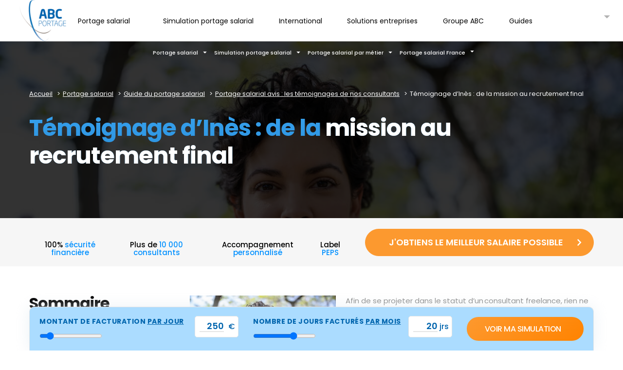

--- FILE ---
content_type: text/html; charset=UTF-8
request_url: https://www.abcportage.fr/portage-salarial/guide-du-portage/portage-salarial-avis/temoignage-de-ines-comment-jai-reussi-a-etre-recrutee-apres-ma-mission/
body_size: 72783
content:
<!DOCTYPE html>
<!--[if lt IE 7]>      <html class="no-js lt-ie9 lt-ie8 lt-ie7"> <![endif]-->
<!--[if IE 7]>         <html class="no-js lt-ie9 lt-ie8"> <![endif]-->
<!--[if IE 8]>         <html class="no-js lt-ie9"> <![endif]-->
<!--[if gt IE 8]><!-->
<html lang="fr-FR"  class="no-js"> <!--<![endif]-->
    <head><meta charset="utf-8"><script>if(navigator.userAgent.match(/MSIE|Internet Explorer/i)||navigator.userAgent.match(/Trident\/7\..*?rv:11/i)){var href=document.location.href;if(!href.match(/[?&]nowprocket/)){if(href.indexOf("?")==-1){if(href.indexOf("#")==-1){document.location.href=href+"?nowprocket=1"}else{document.location.href=href.replace("#","?nowprocket=1#")}}else{if(href.indexOf("#")==-1){document.location.href=href+"&nowprocket=1"}else{document.location.href=href.replace("#","&nowprocket=1#")}}}}</script><script>(()=>{class RocketLazyLoadScripts{constructor(){this.v="2.0.4",this.userEvents=["keydown","keyup","mousedown","mouseup","mousemove","mouseover","mouseout","touchmove","touchstart","touchend","touchcancel","wheel","click","dblclick","input"],this.attributeEvents=["onblur","onclick","oncontextmenu","ondblclick","onfocus","onmousedown","onmouseenter","onmouseleave","onmousemove","onmouseout","onmouseover","onmouseup","onmousewheel","onscroll","onsubmit"]}async t(){this.i(),this.o(),/iP(ad|hone)/.test(navigator.userAgent)&&this.h(),this.u(),this.l(this),this.m(),this.k(this),this.p(this),this._(),await Promise.all([this.R(),this.L()]),this.lastBreath=Date.now(),this.S(this),this.P(),this.D(),this.O(),this.M(),await this.C(this.delayedScripts.normal),await this.C(this.delayedScripts.defer),await this.C(this.delayedScripts.async),await this.T(),await this.F(),await this.j(),await this.A(),window.dispatchEvent(new Event("rocket-allScriptsLoaded")),this.everythingLoaded=!0,this.lastTouchEnd&&await new Promise(t=>setTimeout(t,500-Date.now()+this.lastTouchEnd)),this.I(),this.H(),this.U(),this.W()}i(){this.CSPIssue=sessionStorage.getItem("rocketCSPIssue"),document.addEventListener("securitypolicyviolation",t=>{this.CSPIssue||"script-src-elem"!==t.violatedDirective||"data"!==t.blockedURI||(this.CSPIssue=!0,sessionStorage.setItem("rocketCSPIssue",!0))},{isRocket:!0})}o(){window.addEventListener("pageshow",t=>{this.persisted=t.persisted,this.realWindowLoadedFired=!0},{isRocket:!0}),window.addEventListener("pagehide",()=>{this.onFirstUserAction=null},{isRocket:!0})}h(){let t;function e(e){t=e}window.addEventListener("touchstart",e,{isRocket:!0}),window.addEventListener("touchend",function i(o){o.changedTouches[0]&&t.changedTouches[0]&&Math.abs(o.changedTouches[0].pageX-t.changedTouches[0].pageX)<10&&Math.abs(o.changedTouches[0].pageY-t.changedTouches[0].pageY)<10&&o.timeStamp-t.timeStamp<200&&(window.removeEventListener("touchstart",e,{isRocket:!0}),window.removeEventListener("touchend",i,{isRocket:!0}),"INPUT"===o.target.tagName&&"text"===o.target.type||(o.target.dispatchEvent(new TouchEvent("touchend",{target:o.target,bubbles:!0})),o.target.dispatchEvent(new MouseEvent("mouseover",{target:o.target,bubbles:!0})),o.target.dispatchEvent(new PointerEvent("click",{target:o.target,bubbles:!0,cancelable:!0,detail:1,clientX:o.changedTouches[0].clientX,clientY:o.changedTouches[0].clientY})),event.preventDefault()))},{isRocket:!0})}q(t){this.userActionTriggered||("mousemove"!==t.type||this.firstMousemoveIgnored?"keyup"===t.type||"mouseover"===t.type||"mouseout"===t.type||(this.userActionTriggered=!0,this.onFirstUserAction&&this.onFirstUserAction()):this.firstMousemoveIgnored=!0),"click"===t.type&&t.preventDefault(),t.stopPropagation(),t.stopImmediatePropagation(),"touchstart"===this.lastEvent&&"touchend"===t.type&&(this.lastTouchEnd=Date.now()),"click"===t.type&&(this.lastTouchEnd=0),this.lastEvent=t.type,t.composedPath&&t.composedPath()[0].getRootNode()instanceof ShadowRoot&&(t.rocketTarget=t.composedPath()[0]),this.savedUserEvents.push(t)}u(){this.savedUserEvents=[],this.userEventHandler=this.q.bind(this),this.userEvents.forEach(t=>window.addEventListener(t,this.userEventHandler,{passive:!1,isRocket:!0})),document.addEventListener("visibilitychange",this.userEventHandler,{isRocket:!0})}U(){this.userEvents.forEach(t=>window.removeEventListener(t,this.userEventHandler,{passive:!1,isRocket:!0})),document.removeEventListener("visibilitychange",this.userEventHandler,{isRocket:!0}),this.savedUserEvents.forEach(t=>{(t.rocketTarget||t.target).dispatchEvent(new window[t.constructor.name](t.type,t))})}m(){const t="return false",e=Array.from(this.attributeEvents,t=>"data-rocket-"+t),i="["+this.attributeEvents.join("],[")+"]",o="[data-rocket-"+this.attributeEvents.join("],[data-rocket-")+"]",s=(e,i,o)=>{o&&o!==t&&(e.setAttribute("data-rocket-"+i,o),e["rocket"+i]=new Function("event",o),e.setAttribute(i,t))};new MutationObserver(t=>{for(const n of t)"attributes"===n.type&&(n.attributeName.startsWith("data-rocket-")||this.everythingLoaded?n.attributeName.startsWith("data-rocket-")&&this.everythingLoaded&&this.N(n.target,n.attributeName.substring(12)):s(n.target,n.attributeName,n.target.getAttribute(n.attributeName))),"childList"===n.type&&n.addedNodes.forEach(t=>{if(t.nodeType===Node.ELEMENT_NODE)if(this.everythingLoaded)for(const i of[t,...t.querySelectorAll(o)])for(const t of i.getAttributeNames())e.includes(t)&&this.N(i,t.substring(12));else for(const e of[t,...t.querySelectorAll(i)])for(const t of e.getAttributeNames())this.attributeEvents.includes(t)&&s(e,t,e.getAttribute(t))})}).observe(document,{subtree:!0,childList:!0,attributeFilter:[...this.attributeEvents,...e]})}I(){this.attributeEvents.forEach(t=>{document.querySelectorAll("[data-rocket-"+t+"]").forEach(e=>{this.N(e,t)})})}N(t,e){const i=t.getAttribute("data-rocket-"+e);i&&(t.setAttribute(e,i),t.removeAttribute("data-rocket-"+e))}k(t){Object.defineProperty(HTMLElement.prototype,"onclick",{get(){return this.rocketonclick||null},set(e){this.rocketonclick=e,this.setAttribute(t.everythingLoaded?"onclick":"data-rocket-onclick","this.rocketonclick(event)")}})}S(t){function e(e,i){let o=e[i];e[i]=null,Object.defineProperty(e,i,{get:()=>o,set(s){t.everythingLoaded?o=s:e["rocket"+i]=o=s}})}e(document,"onreadystatechange"),e(window,"onload"),e(window,"onpageshow");try{Object.defineProperty(document,"readyState",{get:()=>t.rocketReadyState,set(e){t.rocketReadyState=e},configurable:!0}),document.readyState="loading"}catch(t){console.log("WPRocket DJE readyState conflict, bypassing")}}l(t){this.originalAddEventListener=EventTarget.prototype.addEventListener,this.originalRemoveEventListener=EventTarget.prototype.removeEventListener,this.savedEventListeners=[],EventTarget.prototype.addEventListener=function(e,i,o){o&&o.isRocket||!t.B(e,this)&&!t.userEvents.includes(e)||t.B(e,this)&&!t.userActionTriggered||e.startsWith("rocket-")||t.everythingLoaded?t.originalAddEventListener.call(this,e,i,o):(t.savedEventListeners.push({target:this,remove:!1,type:e,func:i,options:o}),"mouseenter"!==e&&"mouseleave"!==e||t.originalAddEventListener.call(this,e,t.savedUserEvents.push,o))},EventTarget.prototype.removeEventListener=function(e,i,o){o&&o.isRocket||!t.B(e,this)&&!t.userEvents.includes(e)||t.B(e,this)&&!t.userActionTriggered||e.startsWith("rocket-")||t.everythingLoaded?t.originalRemoveEventListener.call(this,e,i,o):t.savedEventListeners.push({target:this,remove:!0,type:e,func:i,options:o})}}J(t,e){this.savedEventListeners=this.savedEventListeners.filter(i=>{let o=i.type,s=i.target||window;return e!==o||t!==s||(this.B(o,s)&&(i.type="rocket-"+o),this.$(i),!1)})}H(){EventTarget.prototype.addEventListener=this.originalAddEventListener,EventTarget.prototype.removeEventListener=this.originalRemoveEventListener,this.savedEventListeners.forEach(t=>this.$(t))}$(t){t.remove?this.originalRemoveEventListener.call(t.target,t.type,t.func,t.options):this.originalAddEventListener.call(t.target,t.type,t.func,t.options)}p(t){let e;function i(e){return t.everythingLoaded?e:e.split(" ").map(t=>"load"===t||t.startsWith("load.")?"rocket-jquery-load":t).join(" ")}function o(o){function s(e){const s=o.fn[e];o.fn[e]=o.fn.init.prototype[e]=function(){return this[0]===window&&t.userActionTriggered&&("string"==typeof arguments[0]||arguments[0]instanceof String?arguments[0]=i(arguments[0]):"object"==typeof arguments[0]&&Object.keys(arguments[0]).forEach(t=>{const e=arguments[0][t];delete arguments[0][t],arguments[0][i(t)]=e})),s.apply(this,arguments),this}}if(o&&o.fn&&!t.allJQueries.includes(o)){const e={DOMContentLoaded:[],"rocket-DOMContentLoaded":[]};for(const t in e)document.addEventListener(t,()=>{e[t].forEach(t=>t())},{isRocket:!0});o.fn.ready=o.fn.init.prototype.ready=function(i){function s(){parseInt(o.fn.jquery)>2?setTimeout(()=>i.bind(document)(o)):i.bind(document)(o)}return"function"==typeof i&&(t.realDomReadyFired?!t.userActionTriggered||t.fauxDomReadyFired?s():e["rocket-DOMContentLoaded"].push(s):e.DOMContentLoaded.push(s)),o([])},s("on"),s("one"),s("off"),t.allJQueries.push(o)}e=o}t.allJQueries=[],o(window.jQuery),Object.defineProperty(window,"jQuery",{get:()=>e,set(t){o(t)}})}P(){const t=new Map;document.write=document.writeln=function(e){const i=document.currentScript,o=document.createRange(),s=i.parentElement;let n=t.get(i);void 0===n&&(n=i.nextSibling,t.set(i,n));const c=document.createDocumentFragment();o.setStart(c,0),c.appendChild(o.createContextualFragment(e)),s.insertBefore(c,n)}}async R(){return new Promise(t=>{this.userActionTriggered?t():this.onFirstUserAction=t})}async L(){return new Promise(t=>{document.addEventListener("DOMContentLoaded",()=>{this.realDomReadyFired=!0,t()},{isRocket:!0})})}async j(){return this.realWindowLoadedFired?Promise.resolve():new Promise(t=>{window.addEventListener("load",t,{isRocket:!0})})}M(){this.pendingScripts=[];this.scriptsMutationObserver=new MutationObserver(t=>{for(const e of t)e.addedNodes.forEach(t=>{"SCRIPT"!==t.tagName||t.noModule||t.isWPRocket||this.pendingScripts.push({script:t,promise:new Promise(e=>{const i=()=>{const i=this.pendingScripts.findIndex(e=>e.script===t);i>=0&&this.pendingScripts.splice(i,1),e()};t.addEventListener("load",i,{isRocket:!0}),t.addEventListener("error",i,{isRocket:!0}),setTimeout(i,1e3)})})})}),this.scriptsMutationObserver.observe(document,{childList:!0,subtree:!0})}async F(){await this.X(),this.pendingScripts.length?(await this.pendingScripts[0].promise,await this.F()):this.scriptsMutationObserver.disconnect()}D(){this.delayedScripts={normal:[],async:[],defer:[]},document.querySelectorAll("script[type$=rocketlazyloadscript]").forEach(t=>{t.hasAttribute("data-rocket-src")?t.hasAttribute("async")&&!1!==t.async?this.delayedScripts.async.push(t):t.hasAttribute("defer")&&!1!==t.defer||"module"===t.getAttribute("data-rocket-type")?this.delayedScripts.defer.push(t):this.delayedScripts.normal.push(t):this.delayedScripts.normal.push(t)})}async _(){await this.L();let t=[];document.querySelectorAll("script[type$=rocketlazyloadscript][data-rocket-src]").forEach(e=>{let i=e.getAttribute("data-rocket-src");if(i&&!i.startsWith("data:")){i.startsWith("//")&&(i=location.protocol+i);try{const o=new URL(i).origin;o!==location.origin&&t.push({src:o,crossOrigin:e.crossOrigin||"module"===e.getAttribute("data-rocket-type")})}catch(t){}}}),t=[...new Map(t.map(t=>[JSON.stringify(t),t])).values()],this.Y(t,"preconnect")}async G(t){if(await this.K(),!0!==t.noModule||!("noModule"in HTMLScriptElement.prototype))return new Promise(e=>{let i;function o(){(i||t).setAttribute("data-rocket-status","executed"),e()}try{if(navigator.userAgent.includes("Firefox/")||""===navigator.vendor||this.CSPIssue)i=document.createElement("script"),[...t.attributes].forEach(t=>{let e=t.nodeName;"type"!==e&&("data-rocket-type"===e&&(e="type"),"data-rocket-src"===e&&(e="src"),i.setAttribute(e,t.nodeValue))}),t.text&&(i.text=t.text),t.nonce&&(i.nonce=t.nonce),i.hasAttribute("src")?(i.addEventListener("load",o,{isRocket:!0}),i.addEventListener("error",()=>{i.setAttribute("data-rocket-status","failed-network"),e()},{isRocket:!0}),setTimeout(()=>{i.isConnected||e()},1)):(i.text=t.text,o()),i.isWPRocket=!0,t.parentNode.replaceChild(i,t);else{const i=t.getAttribute("data-rocket-type"),s=t.getAttribute("data-rocket-src");i?(t.type=i,t.removeAttribute("data-rocket-type")):t.removeAttribute("type"),t.addEventListener("load",o,{isRocket:!0}),t.addEventListener("error",i=>{this.CSPIssue&&i.target.src.startsWith("data:")?(console.log("WPRocket: CSP fallback activated"),t.removeAttribute("src"),this.G(t).then(e)):(t.setAttribute("data-rocket-status","failed-network"),e())},{isRocket:!0}),s?(t.fetchPriority="high",t.removeAttribute("data-rocket-src"),t.src=s):t.src="data:text/javascript;base64,"+window.btoa(unescape(encodeURIComponent(t.text)))}}catch(i){t.setAttribute("data-rocket-status","failed-transform"),e()}});t.setAttribute("data-rocket-status","skipped")}async C(t){const e=t.shift();return e?(e.isConnected&&await this.G(e),this.C(t)):Promise.resolve()}O(){this.Y([...this.delayedScripts.normal,...this.delayedScripts.defer,...this.delayedScripts.async],"preload")}Y(t,e){this.trash=this.trash||[];let i=!0;var o=document.createDocumentFragment();t.forEach(t=>{const s=t.getAttribute&&t.getAttribute("data-rocket-src")||t.src;if(s&&!s.startsWith("data:")){const n=document.createElement("link");n.href=s,n.rel=e,"preconnect"!==e&&(n.as="script",n.fetchPriority=i?"high":"low"),t.getAttribute&&"module"===t.getAttribute("data-rocket-type")&&(n.crossOrigin=!0),t.crossOrigin&&(n.crossOrigin=t.crossOrigin),t.integrity&&(n.integrity=t.integrity),t.nonce&&(n.nonce=t.nonce),o.appendChild(n),this.trash.push(n),i=!1}}),document.head.appendChild(o)}W(){this.trash.forEach(t=>t.remove())}async T(){try{document.readyState="interactive"}catch(t){}this.fauxDomReadyFired=!0;try{await this.K(),this.J(document,"readystatechange"),document.dispatchEvent(new Event("rocket-readystatechange")),await this.K(),document.rocketonreadystatechange&&document.rocketonreadystatechange(),await this.K(),this.J(document,"DOMContentLoaded"),document.dispatchEvent(new Event("rocket-DOMContentLoaded")),await this.K(),this.J(window,"DOMContentLoaded"),window.dispatchEvent(new Event("rocket-DOMContentLoaded"))}catch(t){console.error(t)}}async A(){try{document.readyState="complete"}catch(t){}try{await this.K(),this.J(document,"readystatechange"),document.dispatchEvent(new Event("rocket-readystatechange")),await this.K(),document.rocketonreadystatechange&&document.rocketonreadystatechange(),await this.K(),this.J(window,"load"),window.dispatchEvent(new Event("rocket-load")),await this.K(),window.rocketonload&&window.rocketonload(),await this.K(),this.allJQueries.forEach(t=>t(window).trigger("rocket-jquery-load")),await this.K(),this.J(window,"pageshow");const t=new Event("rocket-pageshow");t.persisted=this.persisted,window.dispatchEvent(t),await this.K(),window.rocketonpageshow&&window.rocketonpageshow({persisted:this.persisted})}catch(t){console.error(t)}}async K(){Date.now()-this.lastBreath>45&&(await this.X(),this.lastBreath=Date.now())}async X(){return document.hidden?new Promise(t=>setTimeout(t)):new Promise(t=>requestAnimationFrame(t))}B(t,e){return e===document&&"readystatechange"===t||(e===document&&"DOMContentLoaded"===t||(e===window&&"DOMContentLoaded"===t||(e===window&&"load"===t||e===window&&"pageshow"===t)))}static run(){(new RocketLazyLoadScripts).t()}}RocketLazyLoadScripts.run()})();</script>
    	<script type="rocketlazyloadscript" data-rocket-type="text/javascript">window.gdprAppliesGlobally=true;(function(){function r(e){if(!window.frames[e]){if(document.body&&document.body.firstChild){var t=document.body;var n=document.createElement("iframe");n.style.display="none";n.name=e;n.title=e;t.insertBefore(n,t.firstChild)}else{setTimeout(function(){r(e)},5)}}}function e(n,i,o,s,c){function e(e,t,n,r){if(typeof n!=="function"){return}if(!window[i]){window[i]=[]}var a=false;if(c){a=c(e,r,n)}if(!a){window[i].push({command:e,version:t,callback:n,parameter:r})}}e.stub=true;e.stubVersion=2;function t(r){if(!window[n]||window[n].stub!==true){return}if(!r.data){return}var a=typeof r.data==="string";var e;try{e=a?JSON.parse(r.data):r.data}catch(t){return}if(e[o]){var i=e[o];window[n](i.command,i.version,function(e,t){var n={};n[s]={returnValue:e,success:t,callId:i.callId};r.source.postMessage(a?JSON.stringify(n):n,"*")},i.parameter)}}if(typeof window[n]!=="function"){window[n]=e;if(window.addEventListener){window.addEventListener("message",t,false)}else{window.attachEvent("onmessage",t)}}}e("__tcfapi","__tcfapiBuffer","__tcfapiCall","__tcfapiReturn");r("__tcfapiLocator");(function(e){var t=document.createElement("link");t.rel="preload";t.as="script";var n=document.createElement("script");n.id="spcloader";n.type="text/javascript";n["async"]=true;n.charset="utf-8";var r="https://sdk.privacy-center.org/"+e+"/loader.js?target="+document.location.hostname;t.href=r;n.src=r;var a=document.getElementsByTagName("script")[0];a.parentNode.insertBefore(t,a);a.parentNode.insertBefore(n,a)})("2ce5afe6-dde5-4b6a-95d3-6362454993e7")})();</script><script type="rocketlazyloadscript" data-rocket-src="https://www.googleoptimize.com/optimize.js?id=OPT-TW634JC" data-rocket-defer defer></script>
        

        <meta http-equiv="X-UA-Compatible" content="IE=edge,chrome=1">
        <title>Témoignage d&#039;Inès : de la mission au recrutement final | ABC Portage</title>
<link crossorigin data-rocket-preload as="font" href="https://www.abcportage.fr/wp-content/cache/fonts/1/google-fonts/fonts/s/poppins/v24/pxiEyp8kv8JHgFVrJJfecg.woff2" rel="preload">
<link crossorigin data-rocket-preload as="font" href="https://www.abcportage.fr/wp-content/cache/fonts/1/google-fonts/fonts/s/poppins/v24/pxiByp8kv8JHgFVrLGT9Z1xlFQ.woff2" rel="preload">
<link crossorigin data-rocket-preload as="font" href="https://www.abcportage.fr/wp-content/cache/fonts/1/google-fonts/fonts/s/poppins/v24/pxiByp8kv8JHgFVrLEj6Z1xlFQ.woff2" rel="preload">
<link crossorigin data-rocket-preload as="font" href="https://www.abcportage.fr/wp-content/cache/fonts/1/google-fonts/fonts/s/poppins/v24/pxiByp8kv8JHgFVrLCz7Z1xlFQ.woff2" rel="preload">
<link crossorigin data-rocket-preload as="font" href="https://www.abcportage.fr/wp-content/themes/abcportage/assets/build/fonts/icons.woff2" rel="preload">
<style id="wpr-usedcss">@font-face{font-family:Poppins;font-style:normal;font-weight:400;font-display:swap;src:url(https://www.abcportage.fr/wp-content/cache/fonts/1/google-fonts/fonts/s/poppins/v24/pxiEyp8kv8JHgFVrJJfecg.woff2) format('woff2');unicode-range:U+0000-00FF,U+0131,U+0152-0153,U+02BB-02BC,U+02C6,U+02DA,U+02DC,U+0304,U+0308,U+0329,U+2000-206F,U+20AC,U+2122,U+2191,U+2193,U+2212,U+2215,U+FEFF,U+FFFD}@font-face{font-family:Poppins;font-style:normal;font-weight:500;font-display:swap;src:url(https://www.abcportage.fr/wp-content/cache/fonts/1/google-fonts/fonts/s/poppins/v24/pxiByp8kv8JHgFVrLGT9Z1xlFQ.woff2) format('woff2');unicode-range:U+0000-00FF,U+0131,U+0152-0153,U+02BB-02BC,U+02C6,U+02DA,U+02DC,U+0304,U+0308,U+0329,U+2000-206F,U+20AC,U+2122,U+2191,U+2193,U+2212,U+2215,U+FEFF,U+FFFD}@font-face{font-family:Poppins;font-style:normal;font-weight:600;font-display:swap;src:url(https://www.abcportage.fr/wp-content/cache/fonts/1/google-fonts/fonts/s/poppins/v24/pxiByp8kv8JHgFVrLEj6Z1xlFQ.woff2) format('woff2');unicode-range:U+0000-00FF,U+0131,U+0152-0153,U+02BB-02BC,U+02C6,U+02DA,U+02DC,U+0304,U+0308,U+0329,U+2000-206F,U+20AC,U+2122,U+2191,U+2193,U+2212,U+2215,U+FEFF,U+FFFD}@font-face{font-family:Poppins;font-style:normal;font-weight:700;font-display:swap;src:url(https://www.abcportage.fr/wp-content/cache/fonts/1/google-fonts/fonts/s/poppins/v24/pxiByp8kv8JHgFVrLCz7Z1xlFQ.woff2) format('woff2');unicode-range:U+0000-00FF,U+0131,U+0152-0153,U+02BB-02BC,U+02C6,U+02DA,U+02DC,U+0304,U+0308,U+0329,U+2000-206F,U+20AC,U+2122,U+2191,U+2193,U+2212,U+2215,U+FEFF,U+FFFD}.slick-slider{position:relative;display:block;box-sizing:border-box;-webkit-touch-callout:none;-webkit-user-select:none;-khtml-user-select:none;-moz-user-select:none;-ms-user-select:none;user-select:none;-ms-touch-action:pan-y;touch-action:pan-y;-webkit-tap-highlight-color:transparent}.slick-list{position:relative;overflow:hidden;display:block;margin:0;padding:0}.slick-list:focus{outline:0}.slick-list.dragging{cursor:pointer;cursor:hand}.slick-slider .slick-list,.slick-slider .slick-track{-webkit-transform:translate3d(0,0,0);-moz-transform:translate3d(0,0,0);-ms-transform:translate3d(0,0,0);-o-transform:translate3d(0,0,0);transform:translate3d(0,0,0)}.slick-track{position:relative;left:0;top:0;display:block;margin-left:auto;margin-right:auto}.slick-track:after,.slick-track:before{content:"";display:table}.slick-track:after{clear:both}.slick-loading .slick-track{visibility:hidden}.slick-slide{float:left;height:100%;min-height:1px;display:none}[dir=rtl] .slick-slide{float:right}.slick-slide img{display:block}.slick-slide.slick-loading img{display:none}.slick-slide.dragging img{pointer-events:none}.slick-initialized .slick-slide{display:block}.slick-loading .slick-slide{visibility:hidden}.slick-vertical .slick-slide{display:block;height:auto;border:1px solid transparent}.slick-arrow.slick-hidden{display:none}img:is([sizes=auto i],[sizes^="auto," i]){contain-intrinsic-size:3000px 1500px}img.emoji{display:inline!important;border:none!important;box-shadow:none!important;height:1em!important;width:1em!important;margin:0 .07em!important;vertical-align:-.1em!important;background:0 0!important;padding:0!important}:root{--wp--preset--aspect-ratio--square:1;--wp--preset--aspect-ratio--4-3:4/3;--wp--preset--aspect-ratio--3-4:3/4;--wp--preset--aspect-ratio--3-2:3/2;--wp--preset--aspect-ratio--2-3:2/3;--wp--preset--aspect-ratio--16-9:16/9;--wp--preset--aspect-ratio--9-16:9/16;--wp--preset--color--black:#000000;--wp--preset--color--cyan-bluish-gray:#abb8c3;--wp--preset--color--white:#ffffff;--wp--preset--color--pale-pink:#f78da7;--wp--preset--color--vivid-red:#cf2e2e;--wp--preset--color--luminous-vivid-orange:#ff6900;--wp--preset--color--luminous-vivid-amber:#fcb900;--wp--preset--color--light-green-cyan:#7bdcb5;--wp--preset--color--vivid-green-cyan:#00d084;--wp--preset--color--pale-cyan-blue:#8ed1fc;--wp--preset--color--vivid-cyan-blue:#0693e3;--wp--preset--color--vivid-purple:#9b51e0;--wp--preset--gradient--vivid-cyan-blue-to-vivid-purple:linear-gradient(135deg,rgba(6, 147, 227, 1) 0%,rgb(155, 81, 224) 100%);--wp--preset--gradient--light-green-cyan-to-vivid-green-cyan:linear-gradient(135deg,rgb(122, 220, 180) 0%,rgb(0, 208, 130) 100%);--wp--preset--gradient--luminous-vivid-amber-to-luminous-vivid-orange:linear-gradient(135deg,rgba(252, 185, 0, 1) 0%,rgba(255, 105, 0, 1) 100%);--wp--preset--gradient--luminous-vivid-orange-to-vivid-red:linear-gradient(135deg,rgba(255, 105, 0, 1) 0%,rgb(207, 46, 46) 100%);--wp--preset--gradient--very-light-gray-to-cyan-bluish-gray:linear-gradient(135deg,rgb(238, 238, 238) 0%,rgb(169, 184, 195) 100%);--wp--preset--gradient--cool-to-warm-spectrum:linear-gradient(135deg,rgb(74, 234, 220) 0%,rgb(151, 120, 209) 20%,rgb(207, 42, 186) 40%,rgb(238, 44, 130) 60%,rgb(251, 105, 98) 80%,rgb(254, 248, 76) 100%);--wp--preset--gradient--blush-light-purple:linear-gradient(135deg,rgb(255, 206, 236) 0%,rgb(152, 150, 240) 100%);--wp--preset--gradient--blush-bordeaux:linear-gradient(135deg,rgb(254, 205, 165) 0%,rgb(254, 45, 45) 50%,rgb(107, 0, 62) 100%);--wp--preset--gradient--luminous-dusk:linear-gradient(135deg,rgb(255, 203, 112) 0%,rgb(199, 81, 192) 50%,rgb(65, 88, 208) 100%);--wp--preset--gradient--pale-ocean:linear-gradient(135deg,rgb(255, 245, 203) 0%,rgb(182, 227, 212) 50%,rgb(51, 167, 181) 100%);--wp--preset--gradient--electric-grass:linear-gradient(135deg,rgb(202, 248, 128) 0%,rgb(113, 206, 126) 100%);--wp--preset--gradient--midnight:linear-gradient(135deg,rgb(2, 3, 129) 0%,rgb(40, 116, 252) 100%);--wp--preset--font-size--small:13px;--wp--preset--font-size--medium:20px;--wp--preset--font-size--large:36px;--wp--preset--font-size--x-large:42px;--wp--preset--spacing--20:0.44rem;--wp--preset--spacing--30:0.67rem;--wp--preset--spacing--40:1rem;--wp--preset--spacing--50:1.5rem;--wp--preset--spacing--60:2.25rem;--wp--preset--spacing--70:3.38rem;--wp--preset--spacing--80:5.06rem;--wp--preset--shadow--natural:6px 6px 9px rgba(0, 0, 0, .2);--wp--preset--shadow--deep:12px 12px 50px rgba(0, 0, 0, .4);--wp--preset--shadow--sharp:6px 6px 0px rgba(0, 0, 0, .2);--wp--preset--shadow--outlined:6px 6px 0px -3px rgba(255, 255, 255, 1),6px 6px rgba(0, 0, 0, 1);--wp--preset--shadow--crisp:6px 6px 0px rgba(0, 0, 0, 1)}:where(.is-layout-flex){gap:.5em}:where(.is-layout-grid){gap:.5em}:where(.wp-block-post-template.is-layout-flex){gap:1.25em}:where(.wp-block-post-template.is-layout-grid){gap:1.25em}:where(.wp-block-columns.is-layout-flex){gap:2em}:where(.wp-block-columns.is-layout-grid){gap:2em}:root :where(.wp-block-pullquote){font-size:1.5em;line-height:1.6}@font-face{font-display:swap;font-family:icons;src:url(https://www.abcportage.fr/wp-content/themes/abcportage/assets/build/fonts/icons.eot);src:url(https://www.abcportage.fr/wp-content/themes/abcportage/assets/build/fonts/icons.eot?#iefix) format("eot"),url(https://www.abcportage.fr/wp-content/themes/abcportage/assets/build/fonts/icons.woff2) format("woff2"),url(https://www.abcportage.fr/wp-content/themes/abcportage/assets/build/fonts/icons.woff) format("woff"),url(https://www.abcportage.fr/wp-content/themes/abcportage/assets/build/fonts/icons.ttf) format("truetype"),url(https://www.abcportage.fr/wp-content/themes/abcportage/assets/build/fonts/icons.svg#icons) format("svg")}html{color:#8a8a8a;color:var(--color-gray);font-size:1rem;font-size:var(--global-font-size);font-family:Poppins,Arial,sans-serif;font-family:var(--global-font-family);line-height:1.5;line-height:var(--global-line-height);overflow-y:scroll;min-height:100%;-webkit-text-size-adjust:100%;-moz-text-size-adjust:100%;text-size-adjust:100%;-webkit-font-smoothing:antialiased}*,:after,:before{box-sizing:border-box}html body{padding:0 0 70px}body{padding:0 0 100px;margin:0;background-color:#fff}.a,.block_click{cursor:pointer}.e-double-col{display:flex;flex-direction:column}.e-double-col__right{order:-1}.h_double__col__left{margin-top:0}.bg__grey{background-color:#fbfbfb}blockquote,dl,ol,p,ul{margin:0}h1,h2,h3,h4,h5,h6{line-height:1.275;line-height:calc(var(--global-line-height)*.85);font-family:Poppins,Arial,sans-serif;font-family:var(--global-headings-font-family);margin:0}h1{font-size:3rem;font-size:calc(var(--global-font-size)*var(--global-scale-ratio))}h2{font-size:2.25rem;font-size:calc(var(--global-font-size)*var(--global-scale-ratio)*.75)}h3{font-size:1.95rem;font-size:calc(var(--global-font-size)*var(--global-scale-ratio)*.65)}h4{font-size:1.5rem;font-size:calc(var(--global-font-size)*var(--global-scale-ratio)*.5)}h5{font-size:1.32rem;font-size:calc(var(--global-font-size)*var(--global-scale-ratio)*.44)}h6{font-size:1.2rem;font-size:calc(var(--global-font-size)*var(--global-scale-ratio)*.4)}ol,ul{padding-left:0;margin:0}ol li,ul li{list-style:none;padding:0;margin:0}ol ol,ol ul,ul ol,ul ul{margin-top:.75rem;margin-top:calc(var(--global-font-size)*var(--global-line-height)*var(--global-spacing-rhythm)/2);margin-bottom:.75rem;margin-bottom:calc(var(--global-font-size)*var(--global-line-height)*var(--global-spacing-rhythm)/2);margin-left:1.5rem;margin-left:calc(var(--global-font-size)*var(--global-line-height)*var(--global-spacing-rhythm))}blockquote{margin-left:0}a{color:currentColor;transition:color .3s ease}a:focus,a:hover{text-decoration:none}.title-blue{color:#0065ae;color:var(--color-primary);font-weight:700;font-size:1.875rem;text-align:center}.title-orange{color:#fc992f;color:var(--color-secondary);font-weight:700;font-size:1.375rem}.title__picto{color:#000;font-size:1.5625rem;font-weight:700;margin-bottom:30px;letter-spacing:-.0625rem}.ico-round{width:50px;height:50px;background-color:#f8fbfd;border-radius:100%;display:inline-block;vertical-align:middle;margin-right:15px}.ico-round,.o-icon-guide{position:relative}.o-icon-guide:after{background-image:var(--wpr-bg-36011954-7255-497c-a541-647f7db5a830);width:25px;height:38px;position:absolute;content:"";left:50%;margin-left:-12px;bottom:0;display:block}.title-black,.title-white{color:#000;font-weight:700;font-size:1.625rem;letter-spacing:-.0625rem;line-height:1;position:relative;margin-bottom:30px}.title-black br,.title-white br{display:none}.title-white{color:#fff}.title__arrow{color:#000;text-transform:uppercase;text-align:center;font-size:.9375rem;letter-spacing:.0625rem;font-weight:700}.title__arrow:after{display:inline-block;content:"";width:12px;height:13px;margin-left:8px;background:var(--wpr-bg-84c2e20c-aef0-41ca-8e4b-31f8fc9caef6) 50% no-repeat}table{width:100%}img{max-width:100%}img[height]{height:auto}button{border:0;cursor:pointer}#popin-b2b input[type=email],#popin-b2b input[type=tel],#popin-b2b input[type=text],#popin-b2b select,#popin-b2b textarea,#popin-contact input[type=email],#popin-contact input[type=tel],#popin-contact input[type=text],#popin-contact select,#popin-contact textarea,.wpcf7-form input[type=email],.wpcf7-form input[type=tel],.wpcf7-form input[type=text],.wpcf7-form select,.wpcf7-form textarea{padding:5px 10px;border-radius:5px;background-color:#fff;display:block;color:#0065ae;color:var(--color-primary);border:1px solid #e5e5e5;width:100%}#popin-b2b select,#popin-contact select,.wpcf7-form select{color:#8a8a8a}.wpcf7-form .form-group{font-size:.9375rem;margin-bottom:25px;position:relative}.wpcf7-form .form-group p{display:none}.wpcf7-form .form-group label{display:block;margin-bottom:10px;color:#000;font-weight:500}.wpcf7-form .fieldset{width:100%;background:#fefefe;border:1px solid #eee;padding:30px}.wpcf7-form .fieldset h3{margin-top:0;font-weight:700}.wpcf7-form .fieldset .form-group .wpcf7-not-valid{color:#dc3545;color:var(--color-danger);border-color:#dc3545;border-color:var(--color-danger)}#popin-b2b,#popin-contact{font-family:Poppins,Arial,sans-serif;border-radius:5px;display:none}#popin-b2b h3,#popin-contact h3{color:#0065ae;color:var(--color-primary);font-weight:700;margin-bottom:15px;margin-top:10px;font-size:1.5625rem}#popin-b2b .checkbox,#popin-contact .checkbox{display:flex;padding-bottom:40px;align-items:center;position:relative}#popin-b2b .checkbox input,#popin-contact .checkbox input{cursor:pointer}#popin-b2b .checkbox label,#popin-contact .checkbox label{font-size:.9375rem;padding-left:13px;cursor:pointer}#popin-b2b .checkbox.error-field label,#popin-contact .checkbox.error-field label{color:#dc3545;color:var(--color-danger)}#popin-b2b .checkbox.error-field input,#popin-contact .checkbox.error-field input{border-color:#dc3545;border-color:var(--color-danger)}#popin-b2b .double-button,#popin-contact .double-button{display:flex;justify-content:space-between}#popin-b2b .double-button>div,#popin-contact .double-button>div{width:48%}#popin-b2b .double-button label,#popin-contact .double-button label{padding:12px 0;border-radius:5px;background-color:#fff;display:block;color:#0065ae;color:var(--color-primary);border:1px solid #e5e5e5;width:100%;cursor:pointer;text-align:center}#popin-b2b .double-button input[type=radio],#popin-contact .double-button input[type=radio]{display:none}#popin-b2b .double-button input[type=radio]:checked+label,#popin-contact .double-button input[type=radio]:checked+label{background-color:#0065ae!important;background-color:var(--color-primary)!important;color:#fff!important}#popin-b2b form .field,#popin-contact form .field{font-size:.9375rem;margin-bottom:10px;position:relative}#popin-b2b form .field.error-field .txt-error,#popin-contact form .field.error-field .txt-error{display:block}#popin-b2b form .field.error-field .double-button label,#popin-b2b form .field.error-field input[type=tel],#popin-b2b form .field.error-field input[type=text],#popin-b2b form .field.error-field select,#popin-contact form .field.error-field .double-button label,#popin-contact form .field.error-field input[type=tel],#popin-contact form .field.error-field input[type=text],#popin-contact form .field.error-field select{color:#dc3545;color:var(--color-danger);border-color:#dc3545;border-color:var(--color-danger)}#popin-b2b form .field label,#popin-contact form .field label{color:#8a8a8a;display:block;margin-bottom:5px}#popin-b2b .txt-error,#popin-b2b form .field .txt-error,#popin-contact .txt-error,#popin-contact form .field .txt-error{color:#dc3545;color:var(--color-danger);font-size:.75rem;line-height:1.2;margin-top:2px;display:none}#popin-b2b #error_contact_ABC,#popin-contact #error_contact_ABC{position:absolute;left:0;bottom:20px}#popin-b2b .cta_orange,#popin-contact .cta_orange{border:0;width:100%;margin:0 auto;cursor:pointer}#popin-b2b .result-popin h3,#popin-contact .result-popin h3{padding-top:80px;position:relative;text-align:center;font-size:1.5625rem}#popin-b2b .result-popin h3:after,#popin-contact .result-popin h3:after{background:var(--wpr-bg-06c9cb86-f869-4b9e-9372-2ba10ec6c063) top no-repeat;height:60px;width:60px;position:absolute;background-size:100%;left:50%;top:0;margin-left:-30px;content:""}#popin-b2b .result-popin .bottom-result,#popin-contact .result-popin .bottom-result{text-align:center}#popin-b2b .result-popin .bottom-result .span-top,#popin-contact .result-popin .bottom-result .span-top{display:block;color:#8a8a8a;font-size:.875rem;font-weight:300}#popin-b2b .result-popin .bottom-result .montant-info,#popin-contact .result-popin .bottom-result .montant-info{font-size:1.8125rem;color:#000;font-weight:700}.easy-autocomplete{position:relative;width:100%!important}.easy-autocomplete-container ul .eac-category,.easy-autocomplete-container ul li{background:inherit;-o-border-image:none;border-image:none;border-color:#ccc;border-style:solid;border-width:0 1px;display:block;font-size:.875rem;font-weight:400;padding:4px 12px}body .easy-autocomplete-container{margin-top:10px;z-index:10}body .easy-autocomplete-container ul{display:none;height:300px;overflow-y:scroll;overflow-x:hidden;text-align:left}body .easy-autocomplete{width:100%!important;z-index:888;background:#fff}body .easy-autocomplete.eac-Plate{width:100%!important}body .easy-autocomplete ul{position:absolute;background:#fff;z-index:888}body .easy-autocomplete input{border:0;padding:0 20px;box-shadow:inset 0 0 0;width:100%;border-radius:40px;color:#000}body .easy-autocomplete ::-webkit-input-placeholder{color:#000;font-weight:400}body .easy-autocomplete ::-moz-placeholder{color:#000;font-weight:400}body .easy-autocomplete :-ms-input-placeholder{color:#000;font-weight:400}body .easy-autocomplete :-moz-placeholder{color:#000;font-weight:400}body .easy-autocomplete-container ul .eac-category,body .easy-autocomplete-container ul li{padding:10px 12px;cursor:pointer}body .easy-autocomplete-container ul .eac-category:hover,body .easy-autocomplete-container ul li:hover{background-color:#0065ae;background-color:var(--color-primary);color:#fff}.e-round-blue{font-size:.9375rem;width:35px;height:35px;color:#fff;border-radius:100%;text-align:center;line-height:35px;background-image:linear-gradient(130deg,#278cd6,#0065ae);margin:25px auto 5px;position:relative}.o-wrapper{width:100%;padding:0 20px;padding:0 calc(var(--grid-gutter)/2);max-width:100%}.o-icon{width:1em;height:1em}.o-icon__stroke{stroke:currentColor}.nav-toggle{position:absolute;top:20px;left:0;cursor:pointer;font-size:.75rem;text-transform:uppercase;font-weight:700;text-align:center;padding:17px 15px;z-index:3}.nav-toggle:after,.nav-toggle:before{position:absolute;width:30px;height:2px;background-color:#000;display:block;content:"";left:15px}.nav-toggle:before{top:13px}.nav-toggle:after{bottom:8px}.nav-toggle span{display:block;background-color:#000;height:2px;margin-top:5px;width:30px}.content-nav{background-color:rgba(39,20,30,.8);bottom:0;display:none;left:0;position:fixed;right:0;top:0;z-index:9}.content-nav.open .content-nav__inner{display:block}.content-nav__inner{font-family:Poppins,Arial,sans-serif;font-size:.875rem;color:#000;display:none;height:100%;left:-280px;left:0;overflow:auto;position:fixed;top:0;transition:left .4s ease 0s;width:280px;z-index:10;background-color:#0065ae;background-color:var(--color-primary)}.c-nav{flex-grow:1}.c-nav .c-btn{margin:20px 10px}.c-nav__first>li{border-top:1px solid #fff;position:relative}.c-nav__first>li:first-child{border-top:0}.c-nav__first>li .link,.c-nav__first>li>a{color:#fff;text-decoration:none;display:block;padding:15px 10px;font-size:.9375rem;line-height:1}.c-nav__first>li .link br,.c-nav__first>li>a br{display:none}.c-nav__first>li .toggle{position:absolute;width:40px;height:45px;line-height:45px;background-color:#fff;color:#0065ae;color:var(--color-primary);right:0;top:0;cursor:pointer;text-align:center;display:flex;align-items:center;justify-content:center}.c-nav__first>li .toggle.open{transform:rotate(180deg)}.c-nav__layer,.c-nav__layer .title__blue{display:none}.c-nav__layer__bloc ul{margin:0;font-size:.875rem;background-color:#fff}.c-nav__layer__bloc ul li a{color:#0065ae;color:var(--color-primary);padding:10px;text-decoration:none;display:block}.c-nav__layer .c-btn{margin-top:20px}.c-nav__layer .c-btn:hover{color:#fc992f!important;color:var(--color-secondary)!important;border-color:#fc992f;border-color:var(--color-secondary)}.u-sr-only{border:0!important;clip:rect(0 0 0 0)!important;clip-path:inset(50%)!important;height:1px!important;margin:-1px!important;overflow:hidden!important;padding:0!important;position:absolute!important;white-space:nowrap!important;width:1px!important}.u-hidden{display:none!important}@media (min-width:64em){body{padding-top:70px;padding-bottom:0}body main{display:flex;flex-direction:column}body main .section__reassur{order:-1}.e-double-col{flex-direction:row}.e-double-col__right{flex-basis:300px;padding-right:30px}.page-template-page-simulation-revenu .e-double-col__right{width:330px}.e-double-col__left{flex-grow:1;flex-shrink:1;padding-right:0}.e-double-col+.e-double-col{margin-top:100px;padding-top:100px;border-top:1px solid #e5e5e5}.e-double-col+.e-double-col>div>div{margin-top:0!important}.h_double__col{display:flex}.h_double__col__left{flex-grow:1;padding-right:60px;margin-top:0}.h_double__col__right{width:470px}.title-blue{font-size:3rem}.title__picto{font-size:2rem;margin-bottom:50px;letter-spacing:-.125rem;padding-left:60px}.title-black,.title-white{font-size:2.875rem;letter-spacing:-.1875rem;margin-bottom:40px}.title-black br,.title-white br{display:block}.blue__section__top .title-black.title-black,.blue__section__top .title-white.title-white{line-height:1.15;margin-bottom:30px}#popin-b2b input[type=email],#popin-b2b input[type=tel],#popin-b2b input[type=text],#popin-b2b select,#popin-b2b textarea,#popin-contact input[type=email],#popin-contact input[type=tel],#popin-contact input[type=text],#popin-contact select,#popin-contact textarea,.wpcf7-form input[type=email],.wpcf7-form input[type=tel],.wpcf7-form input[type=text],.wpcf7-form select,.wpcf7-form textarea{padding:10px}.wpcf7-form .fieldset .form-group{display:flex;align-items:center}.wpcf7-form .fieldset .form-group .control-label{width:250px}.wpcf7-form .fieldset .form-group .col-sm-7{flex-grow:1}#popin-b2b h3,#popin-contact h3{margin-bottom:30px;font-size:1.875rem;margin-top:0}#popin-b2b form .field,#popin-contact form .field{margin-bottom:20px}#popin-b2b,#popin-contact{width:800px;padding:40px}form{display:flex;justify-content:space-between;flex-wrap:wrap}form .field{width:48%;float:left}.e-round-blue{margin:60px auto 35px;font-size:1.25rem;width:55px;height:55px;line-height:55px}.o-wrapper,body .o-wrapper{width:1200px;width:var(--grid-width-lg)}.btn-primary__picto,.c-btn__picto{padding:10px;color:#fff}.btn-primary__picto span,.c-btn__picto span{display:none}.btn-primary__picto i,.c-btn__picto i{font-size:1.125rem}.btn-primary__middle,.c-btn__middle{font-size:1.25rem;display:inline-block;padding:20px 35px 20px 40px}.btn-primary__big:after,.c-btn__big:after{right:5px}.btn-primary__big:after,.c-btn__big:after{right:25px!important}.c-header .o-wrapper{padding-left:120px}.c-header.sticky{position:fixed;left:0;top:0}.c-header__logo{left:0;position:absolute;top:0;width:auto}.c-header .content-nav{margin:0 auto;display:flex!important;align-items:center;padding-right:100px}.c-header .content-nav__right{right:0}.c-header .content-nav__right .c-header__btn{margin-right:0}.c-header .content-nav__right .c-header__lang{margin-left:20px}.c-header .content-nav__right .bloc-ep:hover{overflow:visible}.c-header .content-nav__right .bloc-ep:hover .slide{opacity:1}.c-footer .o-wrapper{display:flex;justify-content:space-between}.btn-footer{display:none!important}.nav-toggle{display:none}.content-nav{display:none!important;position:relative;bottom:auto;right:auto;top:auto;background-color:transparent}.content-nav__inner{display:flex!important;align-items:center;position:relative;left:auto;width:auto;background-color:transparent;color:#000;overflow:visible;flex-grow:1}.c-nav .c-btn{margin:0}.c-nav__first{display:flex}.c-nav__first>li{flex-grow:1;font-size:.875rem;background:url(https://www.abcportage.fr/wp-content/themes/abcportage/assets/build/img/header/line-header.png) no-repeat;border-top:0;position:static}.c-nav__first>li:first-child{background-image:none}.c-nav__first>li:first-child>a{padding-left:0;justify-content:flex-start}.c-nav__first>li:last-child{background-image:none}.c-nav__first>li:last-child>a{padding-left:0;justify-content:flex-end}.c-nav__first>li .link,.c-nav__first>li>a{line-height:1.4;text-align:center;padding:0 10px;height:85px;display:flex;align-items:center;justify-content:center;position:relative;font-size:.875rem;font-weight:400;color:#000}.c-nav__first>li .link span,.c-nav__first>li>a span{display:flex;align-items:center;justify-content:center;position:relative;height:100%}.c-nav__first>li .link:hover,.c-nav__first>li>a:hover{font-weight:600}.c-nav__first>li .link:hover,.c-nav__first>li.selected>a,.c-nav__first>li>a:hover{background-color:#fff;color:#0065ae;color:var(--color-primary)}.c-nav__first>li.haslayer.selected .link>span:after,.c-nav__first>li.haslayer.selected>a>span:after,.c-nav__first>li.haslayer:hover .link>span:after,.c-nav__first>li.haslayer:hover>a>span:after{content:"";height:3px;width:100%;position:absolute;left:0;bottom:0;background-color:#0065ae;background-color:var(--color-primary)}.c-nav__first>li .toggle{display:none}.c-nav__first #layer__1 .c-nav__layer__content,.c-nav__first #layer__5 .c-nav__layer__content{position:relative;min-height:350px}.c-nav__first #layer__1 .c-nav__layer__content:after,.c-nav__first #layer__5 .c-nav__layer__content:after{content:"";background:var(--wpr-bg-ebe11310-39dd-42d9-8d30-1ab089611e60) 100% 0 no-repeat;right:0;bottom:0;width:475px;height:330px;position:absolute}.c-nav__first #layer__5 .c-nav__layer__content{min-height:250px}.c-nav__first #layer__5 .c-nav__layer__content:after{height:200px}.c-nav__first #layer__6 .c-nav__layer__content{position:relative}.c-nav__first #layer__6 .c-nav__layer__content:after{content:"";background:var(--wpr-bg-75f1748b-07e4-40cb-ba92-8460aa815b1b) 100% 100% no-repeat;right:0;position:absolute;bottom:0;width:439px;height:231px}.c-nav__layer{position:fixed;left:-40px;width:100%;top:85px}.c-nav__layer__content{max-width:1180px;margin:0 auto;position:relative;background-color:#fff;padding:35px 0 50px 40px}.c-nav__layer__content__flex{display:flex}.c-nav__layer__content .c-btn{margin-top:30px}.c-nav__layer__bloc__inner{border-right:1px solid #e5e5e5;padding-right:60px;margin-right:60px}.c-nav__layer__bloc:last-child .c-nav__layer__bloc__inner{padding-right:0;margin-right:0;border-right:0}.c-nav__layer .title__blue{letter-spacing:-.0625rem;color:#0065ae;color:var(--color-primary);font-size:1.75rem;font-weight:700;display:block;margin-bottom:35px;line-height:1}.c-nav__layer ul{margin:0;font-size:1rem}.c-nav__layer ul li{line-height:1;margin-top:25px}.c-nav__layer ul li:first-child{margin-top:0}.c-nav__layer ul li a{color:#585858;text-decoration:none;padding:0}.c-nav__layer ul li a:hover{color:#0065ae;color:var(--color-primary)}}@media (min-width:64em) and (min-width:64em){.e-double-col__left{max-width:100%}}@media (min-width:36em){.o-wrapper{width:700px;width:var(--grid-width-sm);margin:0 auto}}@media (min-width:48em){.o-wrapper{width:960px;width:var(--grid-width-md)}.btn-primary__big,.c-btn__big{font-size:1.125rem}.btn-primary__big:after,.c-btn__big:after{right:10px}}@media (min-width:80em){.btn-primary__picto,.c-btn__picto{padding:10px}.btn-primary__picto span,.c-btn__picto span{display:block}.btn-primary__picto i,.c-btn__picto i{display:none}}@media (min-width:87.5rem){.c-header .o-wrapper{padding-left:20px}.c-header__logo{left:-120px}.c-header .content-nav{padding-right:120px!important}}@media print{*,:after,:before{background:0 0!important;color:#000!important;box-shadow:none!important;text-shadow:none!important}a,a:visited{text-decoration:underline}a[href]:after{content:" (" attr(href) ")"}abbr[title]:after{content:" (" attr(title) ")"}a[href^="#"]:after,a[href^="javascript:"]:after{content:""}blockquote,pre{border:1px solid #999;page-break-inside:avoid}thead{display:table-header-group}img,tr{page-break-inside:avoid}img{max-width:100%!important}h2,h3,p{orphans:3;widows:3}h2,h3{page-break-after:avoid}}:root{--global-font-family:"Poppins","Arial",sans-serif;--global-headings-font-family:"Poppins","Arial",sans-serif;--global-font-size:1rem;--global-line-height:1.5;--global-scale-ratio:3;--global-spacing-rhythm:1;--color-gray:#8a8a8a;--color-primary:#0065ae;--color-secondary:#fc992f;--color-success:#28a745;--color-danger:#dc3545;--color-info:#17a2b8;--spacing-baseline:6px;--spacing-unit-factor-xs:1;--spacing-unit-factor-sm:2;--spacing-unit-factor:4;--spacing-unit-factor-lg:8;--spacing-unit-factor-xl:16;--spacing-unit:calc(var(--spacing-baseline)*var(--spacing-unit-factor));--spacing-unit-xs:calc(var(--spacing-baseline)*var(--spacing-unit-factor-xs));--spacing-unit-sm:calc(var(--spacing-baseline)*var(--spacing-unit-factor-sm));--spacing-unit-lg:calc(var(--spacing-baseline)*var(--spacing-unit-factor-lg));--spacing-unit-xl:calc(var(--spacing-baseline)*var(--spacing-unit-factor-xl));--grid-width-sm:700px;--grid-width-md:960px;--grid-width-lg:1200px;--grid-width-xl:1500px;--grid-gutter:40px}[class*=o-icon]{line-height:1}[class*=o-icon-]:before{font-family:icons;-webkit-font-smoothing:antialiased;-moz-osx-font-smoothing:grayscale;font-style:normal;font-feature-settings:normal;font-variant:normal;font-weight:400;line-height:1;speak:none;display:inline-block;vertical-align:middle;text-decoration:inherit;text-transform:none}.o-icon-arr-bottom:before{content:"\E001"}.o-icon-arr-right:before{content:"\E002"}.o-icon-calendar:before{content:"\E003"}.o-icon-chapo-diplome:before{content:"\E004"}.o-icon-cross:before{content:"\E005"}.o-icon-dossier:before{content:"\E006"}.o-icon-ep:before{content:"\E007"}.o-icon-facebook:before{content:"\E008"}.o-icon-feuille:before{content:"\E009"}.o-icon-homme:before{content:"\E00A"}.o-icon-light:before{content:"\E00B"}.o-icon-linkedin:before{content:"\E00C"}.o-icon-megaphone:before{content:"\E00D"}.o-icon-ordi:before{content:"\E00E"}.o-icon-peps:before{content:"\E00F"}.o-icon-quote:before{content:"\E010"}.o-icon-tel:before{content:"\E011"}.o-icon-timer:before{content:"\E012"}.o-icon-twitter:before{content:"\E013"}.o-icon-youtube:before{content:"\E014"}.btn-primary{border:0;width:300px;margin:30px auto 0;display:inline-block}.text-center{text-align:center;width:100%}.btn-primary,.c-btn{display:inline-block;max-width:100%;overflow:hidden;text-overflow:ellipsis;padding:12px 20px;text-decoration:none;white-space:nowrap;text-align:center;vertical-align:middle;line-height:1.2;color:#fff;border-radius:40px;background-color:#0065ae;background-color:var(--color-primary);transition:all .3s ease;cursor:pointer}.btn-primary__orange,.c-btn__orange{background-color:#fc992f;background-color:var(--color-secondary);border:1px solid #fc992f;border:1px solid var(--color-secondary)}.btn-primary__orange:hover,.c-btn__orange:hover{background-color:#0065ae!important;background-color:var(--color-primary)!important;color:#fff!important;border:1px solid #fff}.btn-primary__white,.c-btn__white{background-color:#fff;font-size:1rem;color:#0065ae;color:var(--color-primary);font-weight:600;padding:18px 25px}.btn-primary__white:hover,.c-btn__white:hover{background-color:#0065ae!important;background-color:var(--color-primary)!important;color:#fff}.btn-primary__tel,.c-btn__tel{background-color:#fc992f;background-color:var(--color-secondary)}.btn-primary__tel:hover,.c-btn__tel:hover{background-color:#0065ae;background-color:var(--color-primary)}.btn-primary__sticky,.c-btn__sticky{display:none}.btn-primary__middle,.c-btn__middle{font-size:.9375rem;position:relative;padding:15px 10px 15px 15px;text-transform:uppercase;display:block;font-weight:500}.btn-primary__middle:after,.c-btn__middle:after{font-feature-settings:normal;font-family:icons;-webkit-font-smoothing:antialiased;-moz-osx-font-smoothing:grayscale;font-style:normal;font-variant:normal;font-weight:400;line-height:1;speak:none;display:inline-block;vertical-align:middle;text-decoration:inherit;text-transform:none;content:"\E002";font-size:.875rem;transform:translateY(-50%);margin:11px 0 0 10px}.btn-primary__middle:hover,.c-btn__middle:hover{background-color:transparent!important}.btn-primary__big,.c-btn__big{border-radius:40px;color:#fff;background-color:#0065ae;background-color:var(--color-primary);padding:18px 0;width:100%;font-size:.875rem;font-weight:600;text-decoration:none;text-transform:uppercase;transition:all .3s ease;position:relative;cursor:pointer}.btn-primary__big:after,.c-btn__big:after{font-feature-settings:normal;font-family:icons;-webkit-font-smoothing:antialiased;-moz-osx-font-smoothing:grayscale;font-style:normal;font-variant:normal;font-weight:400;line-height:1;speak:none;display:inline-block;vertical-align:middle;text-decoration:inherit;text-transform:none;content:"\E002";right:15px;position:absolute;font-size:.875rem;transform:translateY(-50%);top:50%}.c-sidebar .btn-primary__big:after,.c-sidebar .c-btn__big:after{right:15px}.btn-primary__big:hover,.btn-primary__big__orange,.c-btn__big:hover,.c-btn__big__orange{background-color:#fc992f;background-color:var(--color-secondary)}.btn-primary__big__orange,.c-btn__big__orange{font-size:1rem;padding-right:15px}.btn-primary__big__orange:hover,.c-btn__big__orange:hover{background-color:#0065ae;background-color:var(--color-primary)}.btn-primary:focus,.btn-primary:hover,.c-btn:focus,.c-btn:hover{background-color:#fc992f;background-color:var(--color-secondary)}.btn-primary--outline,.c-btn--outline{color:#0065ae;color:var(--color-primary);border:1px solid #0065ae;border:1px solid var(--color-primary);background-color:transparent}.btn-primary--outline:focus,.btn-primary--outline:hover,.c-btn--outline:focus,.c-btn--outline:hover{color:#fff;background-color:#0065ae;background-color:var(--color-primary)}.btn-primary__secondary,.c-btn__secondary{background-color:#b8b8b8;color:#000}.burgerMenu{display:none}.page-template-page-demande-portage-php .c-header{background-color:transparent!important}.page-template-page-demande-portage-php .c-header .c-header__logo{left:auto!important;text-align:center}.page-template-page-demande-portage-php .c-header .c-header__logo h1{display:inline-block}.c-header{transition:all .3s ease;z-index:10;width:100%;height:85px;background-color:#fff}.c-header,.c-header .o-wrapper{position:relative}.c-header__logo{display:block;margin:0 auto;width:150px}.c-header__logo a{display:inline-block}.c-header .content-nav{display:none}.c-header .content-nav__right{position:absolute;right:20px;top:25px;display:flex}.c-header .content-nav__right .c-header__btn{margin-right:15px}.c-header .content-nav__right .c-header__lang{cursor:pointer;margin-top:5px;position:relative}.c-header .content-nav__right .c-header__lang__content{background-color:#fff;text-align:center}.c-header .content-nav__right .c-header__lang__content span{position:relative}.c-header .content-nav__right .c-header__lang__content span:before{content:"";position:absolute;left:-20px;width:60px;height:50px;top:-30px}.c-header .content-nav__right .c-header__lang__content span:after{font-feature-settings:normal;font-family:icons;-webkit-font-smoothing:antialiased;-moz-osx-font-smoothing:grayscale;font-style:normal;font-variant:normal;font-weight:400;line-height:1;speak:none;display:inline-block;vertical-align:middle;text-decoration:inherit;text-transform:none;content:"\E001";right:-17px;position:absolute;font-size:.625rem;top:0;color:#b2b2b2;z-index:5}.c-header .content-nav__right .c-header__lang a,.c-header .content-nav__right .c-header__lang span{background:var(--wpr-bg-b89f1961-b456-49c7-9581-ee2c97b0a19e) 50% no-repeat;background-size:cover;display:block;width:25px;height:25px;border-radius:100%;margin:0 auto}.c-header .content-nav__right .c-header__lang ul{padding-top:10px;padding-bottom:10px;border:1px solid #eee;display:none;position:absolute;background-color:#fff;width:60px;left:-16px}.c-header .content-nav__right .c-header__lang ul li a{background-image:var(--wpr-bg-e7698ad2-ba16-424a-9246-ac663ccfc4e6);padding-left:10px;padding-right:10px;z-index:5;text-indent:-999em}.c-header .content-nav__right .c-header__lang ul li a:hover{opacity:.3}.c-header .content-nav__right .bloc-ep{width:auto;display:block;position:relative;min-width:38px;height:38px;overflow:hidden;transition:all .3s ease;z-index:9}.c-header .content-nav__right .bloc-ep:before{background:var(--wpr-bg-1b41c8b3-0145-41ad-8adc-c100b5815edb) 50% no-repeat;width:25px;height:25px;content:"";vertical-align:middle;display:inline-block;position:absolute;left:7px;top:5px;z-index:3;background-size:100%}.c-header .content-nav__right .bloc-ep .slide{color:#fff;background-color:#0090ff;line-height:25px;margin-left:-2px;position:absolute;left:20px;top:5px;white-space:nowrap;padding-left:20px;padding-right:10px;z-index:1;border-radius:0 18px 18px 0;opacity:0;font-size:.8125rem;transition:all .1s ease-out;letter-spacing:-.03125rem}.layer-content{width:100%;height:100%;position:fixed;left:0;top:0;z-index:5;background:rgba(0,0,0,.8);color:rgba(0,0,0,.6);display:none}.layer-content.open{display:block}.c-footer{background-color:#fbfbfb;padding:50px 0;color:#484848;font-size:.8125rem;position:relative}.c-footer__info-left{margin-bottom:20px}.c-footer__info-left__logo{margin-bottom:15px}.c-footer__info-left__inner p{font-size:.8125rem;line-height:1.7}.c-footer__info-left__inner p+p{margin-top:25px}.c-footer__info-left__inner p strong{font-size:.9375rem;font-weight:600;color:#484848}.c-footer__info-left__inner p a{color:#484848;text-decoration:none}.c-footer__info-left__inner p a:hover{text-decoration:underline}.c-footer__bloc{margin-bottom:20px}.c-footer__bloc__logo img{margin:0 auto;display:block}.c-footer__bloc h4,.c-footer__bloc__title{color:#0065ae;color:var(--color-primary);font-size:.9375rem;margin-bottom:13px;font-weight:600}.c-footer__bloc ul li{margin-top:10px}.c-footer__bloc ul li:first-child{margin-top:0}.c-footer__bloc ul li a{text-decoration:none}.c-footer__bloc ul li a:hover{color:#0065ae;color:var(--color-primary)}.btn-footer{background-color:#0065ae;background-color:var(--color-primary);box-shadow:3px 10px 29px 11px #141415;position:fixed;bottom:0;left:0;z-index:7;width:100%;display:none}.btn-footer .c-btn__orange{height:45px;font-size:.875rem;width:100%;display:block}.btn-footer>div{padding:25px 20px}.c-breadcrumbs{font-size:.8125rem;margin-bottom:10px}.c-breadcrumbs a{color:#8a8a8a;color:var(--color-gray);text-decoration:none}.c-breadcrumbs a:hover{text-decoration:underline}.c-breadcrumbs span{color:#000;font-weight:400}.c-breadcrumbs strong{font-weight:600;color:#0065ae;color:var(--color-primary)}#breadcrumbs li{display:inline-block;font-size:.8125rem}#breadcrumbs li:before{content:">";margin:0 5px}#breadcrumbs li:first-child:before,#intercom-frame,.intercom-lightweight-app,.juiz_sps_links,.zem_rp_wrap{display:none}.c-wysiwyg{font-size:.9375rem;line-height:1.2}.c-wysiwyg .bloc-white__img__left{border-radius:10px;background-color:#fff;box-shadow:0 0 30px 0 rgba(221,232,240,.58);margin:0 0 20px;border:1px solid #eee}.c-wysiwyg .bloc-white__img__left img{display:block;margin:0 auto;max-width:100%}.c-wysiwyg h2{color:#fc992f;color:var(--color-secondary);font-weight:700;font-size:1.375rem;margin-bottom:20px;margin-top:0}.c-wysiwyg h2.title-black{color:#000;font-size:1.875rem}.c-wysiwyg h2.title-black .color{color:#0065ae;color:var(--color-primary);font-weight:700}.section-wysiwyg .c-wysiwyg h2{color:#000;font-size:1.875rem;line-height:1;font-weight:700}.c-wysiwyg .iframe-right{max-width:560px;border:1px solid #eee;border-radius:10px;margin:20px 0;position:relative;z-index:1}.c-wysiwyg .iframe-right .rll-youtube-player img{border-radius:10px;display:block;width:100%;height:100%;max-width:none;-o-object-fit:cover;object-fit:cover}.c-wysiwyg .iframe-right .rll-youtube-player iframe{margin:0}.c-wysiwyg .tab_round{margin:50px 0}.c-wysiwyg .tab_round__content{border-radius:20px;border:1px solid #0065ae;border:1px solid var(--color-primary);padding:60px 0 30px;position:relative}.c-wysiwyg .tab_round__content__title{position:absolute;border-radius:15px;background-color:#fc992f;background-color:var(--color-secondary);color:#fff;text-align:center;width:80%;left:10%;padding:10px 0;font-size:1.4375rem;font-weight:600;top:-35px}.c-wysiwyg .tab_round__content ul{margin:0 10%}.c-wysiwyg .tab_round__content ul li{margin-top:0;color:#0065ae;color:var(--color-primary);min-height:50px}.c-wysiwyg .tab_round__content ul li:before{width:20px;height:20px;content:"";position:absolute;left:0;top:-3px;background:var(--wpr-bg-3bc73db5-e53c-4a36-b222-b937279320b3) 50% no-repeat;background-size:100%}.c-wysiwyg iframe{margin:20px 0;z-index:1}.c-wysiwyg .wp-caption-text{text-align:center;font-style:italic;display:block;font-size:.75rem}.c-wysiwyg .a{text-decoration:underline;cursor:pointer}.c-wysiwyg .a:hover{text-decoration:none}.c-wysiwyg .title__img{display:flex;align-items:center}.c-wysiwyg .title__img h3{padding-left:7px}.c-wysiwyg h3{color:#0065ae;color:var(--color-primary);font-weight:700;font-size:1.125rem;margin-bottom:20px;margin-top:25px}.c-wysiwyg h3.title_black{text-transform:uppercase;color:#000;font-size:.9375rem;letter-spacing:.03125rem;font-weight:700;line-height:1.5}.c-wysiwyg h3.title_black:after{display:inline-block;content:"";width:12px;height:13px;margin-left:8px;background:var(--wpr-bg-07b4338a-e15e-417d-91d5-8a1a59cef0da) 50% no-repeat}.section-wysiwyg .c-wysiwyg h3{color:#fc992f;color:var(--color-secondary);font-weight:700;font-size:1.375rem;margin-bottom:15px}.c-wysiwyg h3 img{margin-right:6px}.c-wysiwyg .title__arrow{text-align:left;margin-bottom:20px}.c-wysiwyg p{line-height:1.4;margin-bottom:20px}.c-wysiwyg p .blue{color:#0065ae;color:var(--color-primary);font-weight:500}.c-wysiwyg p.featured{position:relative;font-weight:500;margin:30px 0}.c-wysiwyg p.featured:before{width:124px;height:124px;content:"";position:absolute;left:-77px;bottom:-40px;background:var(--wpr-bg-38b3d51a-a4f6-4d2f-b3af-5a690a3dcc04) 50% no-repeat}.c-wysiwyg p.hand{padding-left:74px;position:relative}.c-wysiwyg p.hand:before{width:50px;height:50px;content:"";position:absolute;left:0;top:-10px;background:var(--wpr-bg-95570c14-5250-4c9a-8e7a-4d75c2f9d41b) 50% no-repeat}.c-wysiwyg p.black{color:#000}.c-wysiwyg p img{display:block;margin:0}.c-wysiwyg .embed-container{position:relative;height:auto;overflow:visible;background-color:#e0e0e0;border-radius:40px;padding:40px 0}.c-wysiwyg .embed-container iframe{position:relative;max-width:800px!important;width:auto!important;height:auto!important;margin:0 auto;min-width:100%;min-height:250px;display:block;border:0}.c-wysiwyg strong{font-weight:700}.c-wysiwyg .aligncenter{max-width:100%;margin:0 auto}.c-wysiwyg .broken_link{text-decoration:underline!important}.c-wysiwyg ol{margin:50px 25px 25px 0}.c-wysiwyg ol li{margin-top:30px;position:relative;border-top:1px solid #e5e5e5;padding:25px 0 0;line-height:1.3}.c-wysiwyg ol li:first-child{margin-top:0}.c-wysiwyg ol li .number{display:block;color:#005a91;position:absolute;background-color:#fff;width:20px;top:-8px;left:50%;margin-left:-10px;font-size:.9375rem;text-align:center;font-weight:900}.c-wysiwyg ol li strong{color:#005a91;font-weight:700}.c-wysiwyg ul{margin:30px 25px 30px 0}.c-wysiwyg ul li{margin-top:20px;padding-left:22px;list-style:none;line-height:1.5;position:relative}.c-wysiwyg ul li .alignright{margin-top:-20px}.c-wysiwyg ul li:before{font-feature-settings:normal;font-family:icons;-webkit-font-smoothing:antialiased;-moz-osx-font-smoothing:grayscale;font-style:normal;font-variant:normal;font-weight:400;line-height:1;speak:none;display:inline-block;vertical-align:middle;text-decoration:inherit;text-transform:none;content:"\E002";position:absolute;left:0;top:3px;transform:translate(-50%);color:#0065ae;color:var(--color-primary);font-size:.75rem}.c-wysiwyg ul li:first-child{margin-top:0}.c-wysiwyg ul li a{color:#0065ae;color:var(--color-primary);font-weight:500}.c-wysiwyg .bloc_img{padding-left:60px;position:relative;margin:30px 0}.c-wysiwyg .bloc_img img{position:absolute;left:0;top:-20px;max-width:50px;background-size:100%}.c-wysiwyg cite{background-color:#e6f0f7;border-radius:30px;padding:20px;color:#0065ae;color:var(--color-primary);font-weight:500;font-size:.9375rem;line-height:1.6;display:block;font-style:normal;position:relative}.c-wysiwyg cite .a,.c-wysiwyg cite a{font-weight:700}.c-wysiwyg .subnav{text-align:center;margin:0 0 20px;z-index:2;font-size:.75rem;background:var(--wpr-bg-71b97149-4281-4120-b6ba-69f2986fe998) 0 100% repeat-x;display:flex;flex-wrap:wrap;background-color:#dedede;padding:10px 10px 5px}.c-wysiwyg .subnav>li{width:50%;margin:0;padding:0 10px;background:var(--wpr-bg-f1b6a355-9a00-4104-962c-6a0b06b906e5) 0 100% no-repeat;position:relative}.c-wysiwyg .subnav>li:first-child{background-image:none;padding-left:10px}.c-wysiwyg .subnav>li:before{display:none!important}.c-wysiwyg .subnav>li.layer{padding-right:20px}.c-wysiwyg .subnav>li.layer:after{font-feature-settings:normal;font-family:icons;-webkit-font-smoothing:antialiased;-moz-osx-font-smoothing:grayscale;font-style:normal;font-variant:normal;font-weight:400;line-height:1;speak:none;display:inline-block;vertical-align:middle;text-decoration:inherit;text-transform:none;content:"\E001";right:0;position:absolute;font-size:.375rem;bottom:15px;color:#fff;transition:.4s ease 0s}.c-wysiwyg .subnav>li.layer.selected:after{transform:rotate(180deg)}.c-wysiwyg .subnav>li.layer.selected>a{color:#fc992f;color:var(--color-secondary)}.c-wysiwyg .subnav>li a{color:#8a8a8a;text-decoration:none;font-weight:500;padding:10px 0;display:block}.c-wysiwyg .subnav>li a:hover{color:#fc992f;color:var(--color-secondary)}.c-wysiwyg .subnav>li>span{color:#8a8a8a;font-weight:500;padding:10px 0;display:block}.c-wysiwyg .subnav__layer{position:absolute;left:0;background-color:rgba(0,0,0,.9);width:200px;margin:0;z-index:3;top:100%;padding:0;display:none}.c-wysiwyg .subnav__layer ul{padding:0;margin:0}.c-wysiwyg .subnav__layer ul li{padding-left:0;margin:0;border-top:1px solid hsla(0,0%,100%,.5)}.c-wysiwyg .subnav__layer ul li:first-child{border-top:0}.c-wysiwyg .subnav__layer ul li:before{display:none!important}.c-wysiwyg .subnav__layer ul li a{padding:10px 0;display:block;color:#fff}.c-wysiwyg .juiz_sps_links_list,.c-wysiwyg .related_post,.c-wysiwyg .wpp-list{margin:0;padding-left:0}.c-wysiwyg .juiz_sps_links_list li,.c-wysiwyg .related_post li,.c-wysiwyg .wpp-list li{padding-left:0}.c-wysiwyg .juiz_sps_links_list li:before,.c-wysiwyg .related_post li:before,.c-wysiwyg .wpp-list li:before{display:none}.c-wysiwyg .wp-block-button{margin-bottom:30px}.c-wysiwyg table{width:100%;margin:20px 0;border-spacing:0;border-collapse:collapse}.c-wysiwyg table td{border-bottom:1px solid #ccc;padding:10px;border-collapse:collapse}.c-wysiwyg .tab-scroll{overflow:auto;margin-bottom:30px}.c-wysiwyg .tab-scroll table{overflow:hidden;font-size:.8125rem}.c-wysiwyg .tab-scroll table td{padding:5px}.c-wysiwyg .tab{background-image:linear-gradient(130deg,#278cd6,#16b4e6);border-radius:20px;color:#fff;min-height:340px;padding:45px 30px 0;margin:0 0 20px}.c-wysiwyg .tab li{padding:0 0 0 25px;margin-top:0;min-height:35px}.c-wysiwyg .tab li.tab-title{font-size:1.375rem;font-weight:900;line-height:1.3;padding-bottom:25px;margin-bottom:20px;padding-left:0}.c-wysiwyg .tab li.tab-title:after{position:absolute;content:"";width:18px;height:2px;background-color:#fff;bottom:0;left:0}.c-wysiwyg .tab li.tab-title:before{display:none}.c-wysiwyg .tab li:before{content:"";width:12px;height:9px;background:var(--wpr-bg-f1c984e9-d9ff-4501-b932-99a2d9ab50c0) 50% no-repeat;top:6px;left:6px}.c-wysiwyg .tab__custom{margin:40px 0}.c-wysiwyg .tab__custom__left{text-align:left}.c-wysiwyg .tab__custom td{text-align:center;padding:10px;border-bottom:0;background-color:#f8fafb;font-size:.8125rem}.c-wysiwyg .tab__custom td.tab__custom__left{text-align:left;color:#0065ae;color:var(--color-primary);font-weight:700;border-radius:20px 0 0 20px;width:140px;padding-right:0;font-size:.8125rem;border-right:2px solid #fff}.c-wysiwyg .tab__custom td:last-child{border-radius:0 20px 20px 0}.c-wysiwyg .tab__custom td.center{border-left:2px solid #fc992f;border-left:2px solid var(--color-secondary);border-right:2px solid #fc992f;border-right:2px solid var(--color-secondary)}.c-wysiwyg .tab__custom td.center.last{border-bottom:2px solid #fc992f;border-bottom:2px solid var(--color-secondary);border-radius:0 20px 20px 0}.c-wysiwyg .tab__custom th{text-align:center;font-weight:700;height:65px;background-color:#deebf2;color:#0065ae;color:var(--color-primary);font-size:.9375rem;position:relative}.c-wysiwyg .tab__custom th:first-child{background-color:transparent}.c-wysiwyg .tab__custom th.center{background-color:#fc992f;background-color:var(--color-secondary);color:#fff;border-left:2px solid #fc992f;border-left:2px solid var(--color-secondary);border-right:2px solid #fc992f;border-right:2px solid var(--color-secondary)}.c-wysiwyg .tab__custom tr:nth-child(odd) td{background-color:#deebf2}.c-wysiwyg .c-bloc-grey-right{float:right;width:230px;padding:15px;border-radius:5px;background-color:#e5eff7;color:#000;position:relative;margin:0 20px}.c-wysiwyg .c-bloc-grey-right__title{display:block;font-weight:600;text-transform:uppercase;margin-bottom:4px}.c-wysiwyg .c-bloc-grey-right__text{text-decoration:underline;line-height:1.3}.c-wysiwyg .c-bloc-grey-right .e-round-blue-right{position:absolute;width:55px;top:-22px;margin:0;right:-22px}.c-wysiwyg .c-bloc-grey-right .e-round-blue-right:before{width:70px;height:70px;position:absolute;left:-7px;top:-7px;z-index:-1;border-radius:100%;content:"";opacity:.051;background-image:linear-gradient(130deg,#278cd6,#0065ae)}.c-wysiwyg .c-graph{margin:20px -10px;font-size:.625rem}.c-wysiwyg .c-graph__line{display:flex;margin-top:10px;align-items:center}.c-wysiwyg .c-graph__ico{position:relative;display:flex;justify-content:center;align-items:center}.c-wysiwyg .c-graph__ico:before{border-radius:50%;background-color:#8a8a8a;background-color:var(--color-gray);opacity:.202;position:absolute;width:24px;height:24px;content:"";left:50%;margin-left:-12px}.c-wysiwyg .c-graph__box{position:relative;text-align:center;color:#0065ae;color:var(--color-primary);height:70px;display:flex;justify-content:center;align-items:center}.c-wysiwyg .c-graph__box br{display:none}.c-wysiwyg .c-graph__box:before{border-radius:50%;background-color:#8a8a8a;background-color:var(--color-gray);opacity:.202;position:absolute;width:40px;height:40px;content:"";left:50%;margin-left:-20px}.c-wysiwyg .kk-star-ratings.kksr-valign-bottom{margin-bottom:30px}.c-wysiwyg .arrowWithNumber{background-color:#0065ae;border-radius:100%;width:70px;height:70px;line-height:70px;font-size:2.5rem;color:#fff;text-align:center;vertical-align:middle;position:absolute;left:0;top:0;font-weight:700}.c-wysiwyg .schemaFlecheDessous{text-align:left;padding-bottom:40px;padding-left:100px;padding-top:15px;background:var(--wpr-bg-14b41d77-e9ae-478c-9223-42f5061a58c8) bottom 5px center no-repeat;position:relative}.c-wysiwyg .schemaFlecheDessous strong{text-transform:uppercase;font-weight:700}.c-wysiwyg .schemaSumDessous{text-align:center;padding-bottom:40px;background:var(--wpr-bg-b8b88fdc-167f-46a4-876f-dfd625ecfa35) bottom 5px center no-repeat}.c-wysiwyg .schemaMinDessous{text-align:center;padding-bottom:40px;background:var(--wpr-bg-6fa4b900-47de-4d66-abf0-d8db5e43615a) bottom 5px center no-repeat}.c-wysiwyg .leftContent p.schemaFlecheDessous{background:0 0!important;text-align:left!important;position:relative;padding-left:100px;padding-top:15px}.listing__actu .actu{margin-bottom:40px;box-shadow:0 4px 5px 0 rgba(0,0,0,.14),0 1px 10px 0 rgba(0,0,0,.12),0 2px 4px -1px rgba(0,0,0,.3);border-radius:10px;position:relative;width:100%}.listing__actu .actu *{transition:color .3s ease}.listing__actu .actu:hover{background-color:#0065ae;background-color:var(--color-primary)}.listing__actu .actu:hover .content__actu,.listing__actu .actu:hover .content__actu .excerpt-footer,.listing__actu .actu:hover .content__actu .news-description,.listing__actu .actu:hover .content__actu .title{color:#fff}.listing__actu .actu:hover img{transform:scale(1.03)}.listing__actu .actu .cat{padding:3px 6px;font-size:.6875rem;top:10px;left:10px;background:#0065ae;background:var(--color-primary)}.listing__actu .actu .cat,.listing__actu .actu .date_public{position:absolute;text-transform:uppercase;color:#fff;z-index:2}.listing__actu .actu .date_public{padding:5px 8px;font-size:.8125rem;bottom:10px;right:10px;background:#575353}.listing__actu .actu .thumb{height:200px;position:relative;overflow:hidden}.listing__actu .actu .thumb img{display:block;max-width:none;-o-object-fit:cover;object-fit:cover;width:100%;border-radius:10px 10px 0 0;height:200px;transition:.3s}.listing__actu .actu .content__actu{padding:30px 20px;border-radius:0 0 10px 10px}.listing__actu .actu .title{font-size:1.125rem;color:#0b0413;line-height:1.1;font-weight:700;text-decoration:none;display:block;margin-bottom:20px}.listing__actu .actu .news-description p{font-size:1rem;line-height:1.4;transition:color .1s ease}.listing__actu .actu .excerpt-footer{margin-top:20px;font-weight:700;text-align:left;font-size:1rem;color:#0065ae;color:var(--color-primary)}.listing__pagination{margin:30px 0}.listing__pagination hr{display:none}.listing__pagination .pagination{text-align:center}.listing__pagination .pagination li{display:inline-block;margin-left:10px}.listing__pagination .pagination li:first-child{margin-left:0}.listing__pagination .pagination li:first-child>span{margin-left:0;border-bottom-left-radius:4px;border-top-left-radius:4px}.listing__pagination .pagination li>a,.listing__pagination .pagination li>span{padding:6px 12px;border:1px solid #ddd;background-color:#fff;float:left;line-height:1.428571429}.listing__pagination .pagination li>a.current,.listing__pagination .pagination li>span.current{background-color:#0065ae;background-color:var(--color-primary);color:#fff}.bottom__link{background-color:#e5eff7;padding:20px;border-radius:10px;margin:50px 0;position:relative}.bottom__link:before{display:block;content:"";position:absolute;top:-35px;right:-20px;width:75px;height:75px;background:var(--wpr-bg-2a91b445-661d-4438-9dd0-0eebcc3379bc) 50% no-repeat}.bottom__link h2{color:#8a8a8a;font-size:1.375rem;margin-bottom:30px}.bottom__link ul{padding:0;margin:0}.bottom__link ul li{font-size:.9375rem;border-top:1px solid #dee8ef;padding:8px 0;margin-top:0}.bottom__link ul li:first-child{border-top:0}.bottom__link ul li:before{display:none}.bottom__link ul li .a,.bottom__link ul li a{color:#8a8a8a;text-decoration:none;display:block;position:relative;padding-right:30px}.bottom__link ul li .a:hover,.bottom__link ul li a:hover{color:#0065ae;color:var(--color-primary)}.bottom__link ul li .a:before,.bottom__link ul li a:before{font-feature-settings:normal;font-family:icons;-webkit-font-smoothing:antialiased;-moz-osx-font-smoothing:grayscale;font-style:normal;font-variant:normal;font-weight:400;line-height:1;speak:none;display:inline-block;vertical-align:middle;text-decoration:inherit;text-transform:none;content:"\E002";position:absolute;right:10px;top:3px;transform:translate(-50%);color:#0065ae;color:var(--color-primary);font-size:.75rem}pre{text-align:left!important;color:#0065ae;color:var(--color-primary);font-family:Poppins,Arial,sans-serif;font-family:var(--global-headings-font-family);font-weight:700;font-size:1.25rem;padding:0 0 0 25px;margin:0 0 20px;position:relative}pre:before{background-image:var(--wpr-bg-e346d30b-c4e0-4745-b194-ab385c3cb44b);content:"";position:absolute;width:16px;height:22px;background-repeat:no-repeat;left:0}.bloc-sommaire{background-color:#fff;padding:20px;box-shadow:0 0 30px 0 rgba(221,232,240,.58);border-radius:5px;margin:20px 0;position:relative}.bloc-sommaire ul{padding-left:0;margin:0;font-size:.8125rem}.bloc-sommaire ul li{margin-top:10px;padding-left:0}.bloc-sommaire ul li .a,.bloc-sommaire ul li a{text-decoration:none;color:#000;font-size:.875rem;letter-spacing:-.03125rem}.bloc-sommaire ul li .a:hover,.bloc-sommaire ul li a:hover{color:#0065ae;color:var(--color-primary)}.bloc-sommaire ul li:first-child{margin-top:0}.bloc-sommaire ul li:before{display:none}cite{background-color:#e6f0f7;border-radius:30px;padding:20px;color:#0065ae;color:var(--color-primary);font-weight:40;line-height:1.6;display:block;font-style:normal;position:relative;width:100%;margin-bottom:20px}cite,cite ul{font-size:.875rem}cite ul{margin:15px 0}cite ul li{margin-top:12px;padding-left:20px;position:relative;line-height:1.1}cite ul li:before{content:"";position:absolute;left:0;top:4px;height:8px;width:8px;background-color:#0065ae;background-color:var(--color-primary);border-radius:10px}cite ul li:first-child{margin-top:0}cite .a,cite a{font-weight:500}#mosaic{display:flex;flex-wrap:wrap}#mosaic .item{width:50%;background-color:#fff;border:1px solid #dedede;padding-top:20px}#mosaic .item .title{text-align:center;font-weight:700;color:#0065ae;color:var(--color-primary)}#mosaic .item img{display:block;margin:0 auto}.c-top-mea{background-color:#e6f0f7;padding-top:20px}.c-top-mea__simulateur{padding-bottom:30px}.c-top-mea__simulateur .title{position:relative}.c-top-mea h1{font-size:1.875rem;font-weight:700;margin-bottom:20px;color:#000;letter-spacing:-.125rem}.c-top-mea p{font-size:.8125rem;line-height:1.5;color:#8a8a8a;color:var(--color-gray);font-weight:300}.c-info-consultant{font-size:.8125rem;text-align:center;margin-bottom:10px}.c-info-consultant h2{font-size:1.875rem;font-weight:700;color:#0065ae;color:var(--color-primary);letter-spacing:-.125rem}.c-info-consultant__inner{display:flex;text-align:center;justify-content:space-between;margin-top:35px;flex-flow:wrap}.c-info-consultant__bloc{width:50%;margin-bottom:10px}.c-info-consultant__bloc.financial-logo{align-self:center}.c-info-consultant__bloc.financial-logo .financial-logo-visual{max-height:70px}.c-info-consultant__title{color:#0065ae;color:var(--color-primary)}.c-info-consultant__subtitle{color:#8a8a8a;color:var(--color-gray);font-size:.6875rem;font-weight:300;padding-top:11px;margin-top:11px;position:relative}.c-info-consultant__subtitle:before{width:10px;height:2px;position:absolute;left:50%;top:0;margin-left:5px;background-color:#8a8a8a;background-color:var(--color-gray);content:""}.section__reassur .c-info-consultant,.top-wrapper .c-info-consultant{margin-bottom:0;color:#fff;display:flex;justify-content:space-between}.section__reassur .c-info-consultant .e-round-blue,.top-wrapper .c-info-consultant .e-round-blue{background-color:transparent;background-image:none;display:flex;justify-content:center;align-items:center}.section__reassur .c-info-consultant .e-round-blue:before,.top-wrapper .c-info-consultant .e-round-blue:before{z-index:1}.section__reassur .c-info-consultant .e-round-blue:after,.top-wrapper .c-info-consultant .e-round-blue:after{width:100%;height:100%;background-color:#fff;content:"";border-radius:100%;position:absolute;left:0;bottom:0;z-index:2}.section__reassur .c-info-consultant .e-round-blue i,.top-wrapper .c-info-consultant .e-round-blue i{z-index:3;position:relative}.section__reassur .c-info-consultant i,.top-wrapper .c-info-consultant i{color:#278cd6}.section__reassur .c-info-consultant .c-info-consultant__title,.top-wrapper .c-info-consultant .c-info-consultant__title{color:#fff;font-size:.625rem}.section__reassur .c-info-consultant .c-info-consultant__title br,.top-wrapper .c-info-consultant .c-info-consultant__title br{display:none}.section__reassur .c-info-consultant .c-info-consultant__picto:before,.top-wrapper .c-info-consultant .c-info-consultant__picto:before{background-image:var(--wpr-bg-01486c6e-33c4-4bd4-8354-cdd4e45d2b33)}.c-info-consultant.c-info-consultant__simulateur h2{color:#000}.c-info-consultant.c-info-consultant__simulateur .c-info-consultant__inner{display:block;margin-top:15px;font-size:.8125rem}.c-info-consultant.c-info-consultant__simulateur .c-info-consultant__title{font-weight:700;color:#005a91}.c-info-consultant.c-info-consultant__simulateur .c-info-consultant__title br{display:none}.c-info-consultant.c-info-consultant__simulateur .c-info-consultant__subtitle{margin:0 auto;padding-top:0;font-size:.8125rem}.c-info-consultant.c-info-consultant__simulateur .c-info-consultant__subtitle br,.c-info-consultant.c-info-consultant__simulateur .c-info-consultant__subtitle:before{display:none}.c-info-consultant.c-info-consultant__simulateur .c-info-consultant__thumb{padding-right:10px}.c-info-consultant.c-info-consultant__simulateur .c-info-consultant__thumb img{max-width:80px}.c-info-consultant.c-info-consultant__simulateur .c-info-consultant__desc{flex-grow:1}.c-info-consultant.c-info-consultant__simulateur .c-info-consultant__bloc{display:flex;width:100%;margin-bottom:15px}.widget-temoignage{display:flex}.widget-temoignage .widget-temoignage-message h4{font-size:.9375rem;color:#0065ae;color:var(--color-primary);display:block;margin-bottom:25px}.widget-temoignage .widget-temoignage-message p{font-size:.9375rem;line-height:1.5;font-style:italic;font-weight:100}.widget-temoignage .widget-temoignage-photo{margin-top:30px;position:relative;padding-left:10px}.widget-temoignage .widget-temoignage-photo:before{width:121px;height:120px;content:"";position:absolute;left:-60px;top:-50px;background:var(--wpr-bg-a38c5025-fe7f-4f1f-a0a6-9ea9478b0565) 50% no-repeat}.widget-temoignage .widget-temoignage-photo img{display:block;max-width:120px}.c-sidebar{display:flex;flex-direction:column;align-items:center;position:sticky;top:0;z-index:2}.c-sidebar__content{width:100%}.c-sidebar__sommaire{margin:0 -20px 10px}.c-sidebar__sommaire #toggleSommaire{display:none}.c-sidebar__sommaire__mobile-trigger{cursor:pointer;position:relative;font-size:.9375rem;color:#0065ae;color:var(--color-primary);box-shadow:0 0 20px 0 rgba(16,78,124,.1);z-index:15;background-color:#fff;font-weight:800}.c-sidebar__sommaire__mobile-trigger #currentTitleMobile{position:relative}.c-sidebar__sommaire__mobile-trigger #currentTitleMobile:after,.c-sidebar__sommaire__mobile-trigger #currentTitleMobile:before{position:absolute;content:"";z-index:2;border-radius:100%;display:block;top:50%}.c-sidebar__sommaire__mobile-trigger #currentTitleMobile:after{background-image:linear-gradient(130deg,#16b4e6,#278cd6 90%);height:8px;width:8px;margin-top:-4px;left:25px}.c-sidebar__sommaire__mobile-trigger #currentTitleMobile:before{background-color:#fff;left:20px;width:18px;height:18px;border:1px solid #0065ae;z-index:2;margin-top:-9px}.c-sidebar__sommaire__mobile-trigger:after{font-feature-settings:normal;font-family:icons;-webkit-font-smoothing:antialiased;-moz-osx-font-smoothing:grayscale;font-style:normal;font-variant:normal;font-weight:400;line-height:1;speak:none;display:inline-block;vertical-align:middle;text-decoration:inherit;text-transform:none;content:"\E002";position:absolute;right:20px;top:20px;font-size:.9375rem;transform:rotate(90deg)}.c-sidebar__sommaire__mobile-trigger span{height:60px;display:flex;align-items:center;padding:0 40px 0 50px}.c-sidebar__sommaire__mobile-trigger .mobile-progress{height:7px;background:#b7d6ec;position:relative}.c-sidebar__sommaire__mobile-trigger .mobile-progress-bar{background-color:#278cd6;transition:width .2s ease;position:absolute;height:7px}.c-sidebar__sommaire__title{font-size:2rem;color:#000;font-weight:700;letter-spacing:-.0625rem;line-height:1;margin-bottom:15px;display:none}.c-sidebar__sommaire__title:after{content:"";background:var(--wpr-bg-cd9aa9a6-32f5-4837-83ca-de8c90ec39dd) top no-repeat;position:absolute;width:36px;height:36px;display:inline-block;margin-left:10px}.c-sidebar__sommaire button{background-color:transparent;border:0;line-height:1;color:#0065ae;color:var(--color-primary);font-size:.9375rem;padding:0 0 0 10px;font-weight:700;margin:0;position:relative}.c-sidebar__sommaire button:before{font-feature-settings:normal;font-family:icons;-webkit-font-smoothing:antialiased;-moz-osx-font-smoothing:grayscale;font-style:normal;font-variant:normal;font-weight:400;line-height:1;speak:none;display:inline-block;vertical-align:middle;text-decoration:inherit;text-transform:none;content:"\E002";position:absolute;left:1px;top:3px;transform:translate(-50%);font-size:.75rem}.c-sidebar__sommaire button:hover{color:#fc992f;color:var(--color-secondary)}.c-sidebar__sommaire__listing{font-size:.9375rem}.c-sidebar__sommaire__listing ul{padding-left:25px;border-left:1px solid #ddd;position:relative;max-height:0;overflow:hidden}.c-sidebar__sommaire__listing ul.showAll{max-height:1000px;overflow:visible;background-color:#fff}.c-sidebar__sommaire__listing ul.showAll li{display:block!important}.c-sidebar__sommaire__listing ul.showAll li:nth-child(n+6){display:block}.c-sidebar__sommaire__listing ul:after,.c-sidebar__sommaire__listing ul:before{content:"";position:absolute;height:17px;width:3px;background-color:#fff;left:-2px}.c-sidebar__sommaire__listing ul:before{top:0}.c-sidebar__sommaire__listing ul:after{bottom:0}.c-sidebar__sommaire__listing ul li{color:#626262;padding:10px 20px;position:relative;cursor:pointer}.c-sidebar__sommaire__listing ul li:first-child{padding-top:15px}.c-sidebar__sommaire__listing ul li.hidden-li{display:none}.c-sidebar__sommaire__listing ul li.visible{display:block!important}.c-sidebar__sommaire__listing ul li:nth-child(n+6){display:none}.c-sidebar__sommaire__listing ul li.current a,.c-sidebar__sommaire__listing ul li.current span{background:#005a91;background:linear-gradient(180deg,#3772f7 0,#005a91);-webkit-background-clip:text;-webkit-text-fill-color:transparent;font-weight:500}.c-sidebar__sommaire__listing ul li.current:before{height:20px}.c-sidebar__sommaire__listing ul li.current:after{background-image:linear-gradient(130deg,#16b4e6,#278cd6 90%);height:9px;width:9px;margin-top:3px;left:-29px}.c-sidebar__sommaire__listing ul li a,.c-sidebar__sommaire__listing ul li span{text-decoration:none;color:#626262}.c-sidebar__peps,.c-sidebar__sommaire__listing ul li a:hover,.c-sidebar__sommaire__listing ul li span:hover{color:#0065ae;color:var(--color-primary)}.c-sidebar__peps{border-radius:10px 10px 0 0;text-align:right;padding:75px 20px 25px 100px;position:relative}.c-sidebar__peps:after{content:"";background:var(--wpr-bg-98cfaecb-9abd-48df-b2b7-b1054e42048e) top no-repeat;position:absolute;width:174px;height:254px;bottom:0;left:0}.c-sidebar__peps .title__arrow{position:relative;margin-bottom:40px;text-align:right!important;display:inline-block;line-height:1}.c-sidebar__peps .title__arrow:before{content:"";background:var(--wpr-bg-fed60845-f46b-4bd1-b087-e8ecf2e12577) top no-repeat;position:absolute;width:86px;height:84px;top:-47px;left:-100%}.c-sidebar__peps__text{font-size:1rem;margin-bottom:20px;color:#8a8a8a;display:block}.c-sidebar__peps .c-btn{font-size:1rem;width:234px;padding:20px 0;text-transform:uppercase;font-weight:700;position:relative;z-index:2}.c-sidebar__peps .c-btn i{margin-left:7px;line-height:1;font-size:.9375rem}.c-sidebar__peps .c-btn i:before{margin-top:-5px}.c-sidebar .c-btn i{display:inline-block;vertical-align:middle;font-size:.8125rem;margin:-2px 0 0 5px}.c-sidebar__content-white{border-radius:5px;background-color:#fff;box-shadow:0 0 30px 0 rgba(221,232,240,.58);position:relative;z-index:2;margin-bottom:50px;width:100%}.c-sidebar__content-white .title__blue__sidebar{margin-bottom:20px;font-size:1.375rem;font-weight:700;padding-left:40px;color:#0065ae;color:var(--color-primary);position:relative}.c-sidebar__content-white .title__blue__sidebar a{text-decoration:none}.c-sidebar__content-white .title__blue__sidebar a:hover{text-decoration:underline}.c-sidebar__content-white .title__blue__sidebar.picto__title:before{content:"";position:absolute;width:30px;height:22px;background-repeat:no-repeat;left:0}.c-sidebar__content-white .title__blue__sidebar.picto__title.picto__arrow:before{background-image:var(--wpr-bg-661efd78-1157-427a-a572-4da5c3ac2892)}.c-sidebar__content-white .title__blue__sidebar.picto__title.picto__position:before{background-image:var(--wpr-bg-3018ef55-7422-4adf-83b3-77ba53fd7149);width:41px;height:39px;bottom:5px}.c-sidebar__content-white__bloc{padding:60px 30px 30px;background-color:#fff}.c-sidebar__content-white__bloc:first-child{margin-top:0;padding-bottom:0}.c-sidebar__content-white ul{font-size:.875rem}.c-sidebar__content-white ul li{margin-top:15px}.c-sidebar__content-white ul li:first-child{margin-top:0}.c-sidebar__content-white ul li a{color:#757575;text-decoration:none}.c-sidebar__content-white ul li a:hover{color:#0065ae;color:var(--color-primary)}.c-sidebar__content-white___formation{margin-top:160px}.c-sidebar .calculette__full{margin-bottom:30px;width:400px}.c-sidebar__bloc{background-size:cover;color:#fff;text-align:center;padding:30px;position:relative;border-radius:5px;display:none}.page-template-page-simulation-revenu .c-sidebar__bloc.c-sidebar__bloc{width:300px}.c-sidebar__bloc:before{width:266px;height:266px;content:"";position:absolute;left:-60px;bottom:30px;background:var(--wpr-bg-ba9500d3-c222-4b96-990d-bf9eaa710f0f) 50% no-repeat}.c-sidebar__bloc__formation:before{bottom:-50px}.c-sidebar__bloc__immo{background-color:red;height:330px;padding:150px 20px 0;background-size:cover}.c-sidebar__bloc__immo .c-sidebar__inner .c-sidebar__bloc__title{font-weight:700;font-size:1.5rem;line-height:1}.c-sidebar__bloc__immo .c-sidebar__inner p{line-height:1.4}.c-sidebar__bloc__immo .c-sidebar__inner p strong{display:block}.c-sidebar__bloc__immo .c-sidebar__inner .c-sidebar__bloc__bloc-cta{bottom:25px}.c-sidebar__bloc__immo .c-sidebar__inner .c-sidebar__bloc__bloc-cta .c-btn__big{font-size:.875rem;padding:12px 0}.c-sidebar__bloc__immo .c-sidebar__inner .c-sidebar__bloc__bloc-cta .c-btn__big:after{right:11px!important;font-size:.75rem}.c-sidebar__bloc+.c-sidebar__bloc{margin-top:30px}.c-sidebar__bloc__bloc-cta{position:absolute;left:0;bottom:30px;padding:0 15px;width:100%}.c-sidebar__bloc__title{font-size:1.375rem;font-weight:700;display:block;margin-bottom:10px;letter-spacing:-.03125rem;line-height:1.1}.c-sidebar__bloc p{font-size:.875rem;line-height:1.5}.c-sidebar__bloc .c-btn__big,.c-sidebar__bloc a{display:block}.c-sidebar__actu{margin-bottom:50px}.c-sidebar__actu:last-child{margin-bottom:0}.c-sidebar__actu__items{background-color:#edf7ff;padding:30px;border-radius:10px;color:#8a8a8a;position:relative;margin-top:20px}.c-sidebar__actu__items:first-child{margin-top:0}.c-sidebar__actu__items a{text-decoration:none}.c-sidebar__actu__items:hover{background-color:#0065ae;background-color:var(--color-primary)}.c-sidebar__actu__items:hover .btn,.c-sidebar__actu__items:hover .date,.c-sidebar__actu__items:hover .desc,.c-sidebar__actu__items:hover .title{color:#fff}.c-sidebar__actu__items .title{color:#8a8a8a;font-weight:700;font-size:1.125rem;line-height:1.2;margin-bottom:10px;display:block;text-decoration:none;padding-right:70px}.c-sidebar__actu__items .title__ville{padding-left:34px;position:relative}.c-sidebar__actu__items .title__ville:before{content:"";position:absolute;background-image:var(--wpr-bg-58a4a36a-8683-40ca-b877-00cbd59a4c87);left:0;width:23px;height:42px;bottom:0}.c-sidebar__actu__items .date{font-size:.8125rem;font-style:italic;font-weight:300;position:absolute;right:20px;top:33px}.c-sidebar__actu__items .desc{margin-bottom:20px;font-size:.9375rem;line-height:1.3}.c-sidebar__actu__items .btn{color:#0065ae;color:var(--color-primary);display:block;font-weight:700;font-size:1rem;margin-top:20px}.c-sidebar__actu__items .btn i{font-size:.8125rem;display:inline-block;vertical-align:middle;padding:0 0 3px 3px}.top-wrapper{color:#fff;padding-top:20px;padding-bottom:20px;margin-bottom:0;background-size:cover!important}.page-template-tpl-accueil .top-wrapper.top-wrapper{background-position:top;margin-bottom:0}.top-wrapper__home{color:#fff;padding:0!important}.top-wrapper__home>div{background-size:cover;overflow:hidden;transition:transform .5s ease,background-size .5s ease;position:relative}.top-wrapper__home>div:before{content:"";position:absolute;top:0;left:0;width:100%;height:100%;background-repeat:no-repeat;background-position:50%;background-size:cover;transition:transform .5s ease-in-out;z-index:1}.top-wrapper__home .top__title{color:#fff;display:flex;flex-direction:column;justify-content:flex-end;margin-top:0!important;z-index:2;position:relative;font-size:1.5625rem;font-weight:700}.top-wrapper__home .top__title .top-wrapper__head h1{background-color:transparent;color:#fff;-webkit-text-fill-color:#fff;font-weight:400;font-size:1.25rem}.top-wrapper__home .top__title>div{line-height:1}.top-wrapper__home .top__title>div br{display:none}.top-wrapper__home .top__btn{line-height:1;margin-top:20px;z-index:2;position:relative;width:100%}.top-wrapper__home .top__btn a{line-height:1;text-align:center;height:50px;display:flex;justify-content:center;align-items:center;font-size:1rem;border:1px solid #fc992f;border:1px solid var(--color-secondary)}.top-wrapper__home .top__btn a:hover{background-color:transparent;border-color:#fff}.top-wrapper__home .top__btn a:after{right:15px}.top-wrapper__home__left{padding:40px 20px}.top-wrapper__home__left:before{background-image:var(--wpr-bg-496f5f9d-d6af-45cc-8d75-4eb25ed458f5)}.top-wrapper__home__left__content .top-wrapper__head{margin-bottom:40px}.top-wrapper__home__left .top__title{font-weight:700;margin:0}.top-wrapper__home__right{border-top:10px solid #fff;padding:20px}.top-wrapper__home__right:before{background-image:var(--wpr-bg-38bc2b03-0c49-4f19-b33b-55e65eb792b2)}.top-wrapper__home__right__content .top__title,.top-wrapper__home__right__content .top__title>div{text-align:right}.top-wrapper__home__right .top__btn .c-btn__big{background-color:#fff;color:#fc992f;color:var(--color-secondary);border-color:#fc992f;border-color:var(--color-secondary);letter-spacing:-.0625rem}.top-wrapper__home__right .top__btn .c-btn__big:hover{background-color:#fc992f;background-color:var(--color-secondary);border-color:#fc992f;border-color:var(--color-secondary);color:#fff}.top-wrapper.top-wrapper__homeb2b{background:var(--wpr-bg-a0de7194-c83a-4b3f-9f5f-ba0c0524e966) 50% no-repeat;color:#fff}.top-wrapper.top-wrapper__homeb2b .top__title{color:#fff;margin-top:0}.top-wrapper.top-wrapper__homeb2b .top__title h1{font-size:1.875rem;max-width:450px;color:#fff;line-height:1.1;background-color:transparent;-webkit-text-fill-color:#fff}.top-wrapper.top-wrapper__homeb2b ul{margin-top:20px;margin-bottom:0;color:#fff;font-size:.9375rem;display:flex;flex-wrap:wrap}.top-wrapper.top-wrapper__homeb2b ul li{width:100%;padding-left:36px;position:relative;margin-bottom:20px;line-height:1.6}.top-wrapper.top-wrapper__homeb2b ul li:before{content:"";position:absolute;left:0;top:0;background:var(--wpr-bg-89782b2a-0354-41ad-9063-60708a12ac5c) 50% no-repeat;background-size:100%;display:block;width:30px;height:25px}.top-wrapper.top-wrapper__homeb2b ul li:first-child:before{background-image:var(--wpr-bg-c74ae5b9-bd75-4d62-a5e3-354f416f8791)}.top-wrapper.top-wrapper__homeb2b ul li:nth-child(2):before{background-image:var(--wpr-bg-6bd9907c-3f2e-4a44-98d3-fe2caa8b5e80)}.top-wrapper.top-wrapper__homeb2b ul li:nth-child(3):before{background-image:var(--wpr-bg-971a20e9-d833-47a1-a050-81f2d2a43d6c);background-size:70%}.top-wrapper.top-wrapper__homeb2b ul li:nth-child(4):before{background-image:var(--wpr-bg-264d5d8b-7139-4727-b1a3-b5f7e79fd482)}.top-wrapper.top-wrapper__homeb2b ul li strong{font-weight:700}.top-wrapper__head{font-size:.8125rem;font-weight:400}.top-wrapper__head h1{font-weight:400;font-size:1.125rem}.top-wrapper__head span{font-weight:300}.top-wrapper__head #breadcrumbs{font-size:.75rem}.top-wrapper__page{position:relative}.top-wrapper__page:before{position:absolute;left:0;top:0;width:100%;height:100%;background-color:rgba(0,0,0,.8);content:"";z-index:1}.top-wrapper__page .o-wrapper{position:relative;z-index:1}.top-wrapper__double-link{margin-top:30px}.top-wrapper__double-link .c-btn__big{font-size:.9375rem;width:auto;padding:13px 10px;margin-top:15px;display:block;text-align:center}.top-wrapper__double-link .c-btn__big:first-child{margin-top:0}.top-wrapper__double-link .c-btn__big.c-btn__big__blue{background-color:#0065ae;background-color:var(--color-primary)}.top-wrapper__double-link .c-btn__big.c-btn__big__blue:hover{background-color:#fc992f;background-color:var(--color-secondary)}.top-wrapper .top__title{line-height:1.2;margin:20px 0}.top-wrapper .top__title__content{font-size:1.4375rem}.top-wrapper .top__title__right{text-align:right}.top-wrapper .top__title__right .c-btn{font-size:.875rem;padding-left:34px}.top-wrapper .top__title h1,.top-wrapper .top__title span{font-weight:700;display:block;letter-spacing:-.0625rem;font-size:1.75rem;line-height:1.2}.top-wrapper .top__title .top__title__sub{display:inline}.top-wrapper .top__title .top__title__sub br{display:none}.top-wrapper .top__title .color,.top-wrapper .top__title h1{background:-webkit-linear-gradient(#37a1ee,#278cd6);-webkit-background-clip:text;-webkit-text-fill-color:transparent}.top-wrapper .top__title h1 .top__title__sub{color:#fff;-webkit-background-clip:text;-webkit-text-fill-color:#fff}.top-wrapper .top__title .c-btn{position:relative;background-color:rgba(6,107,180,.6)}.top-wrapper .top__title .c-btn:hover{background-color:#0065ae;background-color:var(--color-primary)}.top-wrapper .top__title .c-btn:before{content:"";width:16px;height:18px;background:var(--wpr-bg-d90e8a11-0790-48be-94c0-99418902c561) 50% no-repeat;position:absolute;left:10px;top:50%;margin-top:-9px;display:block}.bottom__title{margin-top:0;position:relative}.bottom__title .bottom__title__left__bottom{text-align:center;margin-top:20px;font-size:.875rem}.bottom__title .bottom__title__left__bottom a{text-decoration:underline;position:relative;padding-left:28px}.bottom__title .bottom__title__left__bottom a:before{content:"";position:absolute;width:23px;height:21px;left:0;background:var(--wpr-bg-82c5a4f0-6663-4125-8fc9-b7b5c260f1d4) bottom no-repeat;bottom:3px}.bottom__title .bottom__title__left__bottom a i{font-size:.875rem;color:#fff}.bottom__title .bottom__title__left__bottom a:hover{text-decoration:none}.bottom__title__left .c-btn__big{display:block;text-align:center;font-size:.9375rem;border:1px solid #fc992f;border:1px solid var(--color-secondary)}.bottom__title__left .c-btn__big:hover{background-color:transparent;border-color:#fff}.bottom__title__left .bottom__title a{color:#fff;font-size:.875rem;padding-left:30px}.bottom__title__right{width:100%}.info-listing{padding:20px 10px}.info-listing ul{color:#000;font-size:1.0625rem}.info-listing ul li{padding-left:30px;position:relative;margin-top:10px;font-weight:500}.info-listing ul li:first-child{margin-top:0}.info-listing ul li strong{color:#0090ff}.info-listing ul li:before{content:"";position:absolute;left:0;top:-5px;background:var(--wpr-bg-ae802d9d-7cfa-4c95-ad7b-5309e62b7427) 50% no-repeat;background-size:100%;display:block;width:23px;height:27px}.info-listing ul li:first-child:before{background-image:var(--wpr-bg-4e8f45ba-d6eb-43e0-a854-6e01fc134862)}.info-listing ul li:nth-child(2):before{background-image:var(--wpr-bg-dd68242d-6674-4985-9d71-570bfefc415f);background-size:86%}.info-listing ul li:nth-child(3):before{background-image:var(--wpr-bg-1b343177-5f4b-4426-a908-4c77e6a75d90);background-size:100%}.info-listing ul li:nth-child(4):before{background-image:var(--wpr-bg-81ed4094-608c-47db-9d4a-c4b26b1b05b0);background-size:80%}.info-listing ul li:nth-child(5):before{background-image:var(--wpr-bg-dda60c1a-4989-48a2-9004-babe45663f62)}.info-listing.section__reassur{padding:20px 0}.info-listing.section__reassur .o-wrapper ul{padding-bottom:20px;font-size:.9375rem}.info-listing.section__reassur .o-wrapper ul li,.info-listing.section__reassur .o-wrapper ul li strong{font-weight:500}body .c-header__logo .logo-destop{display:none}.jcarousel-wrapper{display:none}#locations{position:relative;max-width:600px;margin:80px 20px}#locations>img{display:block}#locations .pointer-lille{left:46%;top:5%}#locations .pointer-paris{left:46%;top:18%}#locations .pointer-layon{left:59%;top:51%}#locations .pointer-marseille{left:67%;top:77%}#locations .pointer-toulouse{left:33%;top:79%}#locations .pointer-nantes{left:18%;top:43%}#locations .pointer{position:absolute}#locations .pointer:hover .circle{background-color:#fc992f;background-color:var(--color-secondary);z-index:9}#locations .pointer:hover .circle span:after{background-image:var(--wpr-bg-d8e8b1f9-1832-4f54-b8cf-e4603f99a9e4)}#locations .pointer:hover .city-info{opacity:1;z-index:6}#locations .circle{position:absolute;background:#fff;border-radius:100%;box-shadow:0 0 6px 0 #dedede;transition:background .2s ease-in-out;z-index:2}#locations .circle span{display:flex;align-items:center;justify-content:center;width:55px;height:55px}#locations .circle span:after{content:"";width:35px;height:35px;display:block;margin:0 auto;background:var(--wpr-bg-a68755e1-b9f3-4577-90f3-b9228e73188b);background-size:100%;line-height:35px;background-position:bottom;background-repeat:no-repeat}#locations .city-info{position:absolute;width:225px;background-color:#fff;top:100%;left:46px;padding:45px 20px 25px 15px;color:#0a0a0a;font-size:.8125rem;line-height:1.2;border-radius:10px;box-shadow:0 0 6px 0 #dedede;margin:25px 0 0 -134px;opacity:0;transition:opacity .2s ease-in-out}#locations .city-info:before{font-feature-settings:normal;font-family:icons;-webkit-font-smoothing:antialiased;-moz-osx-font-smoothing:grayscale;font-style:normal;font-variant:normal;font-weight:400;line-height:1;speak:none;display:inline-block;vertical-align:middle;text-decoration:inherit;text-transform:none;content:"\E002";position:absolute;right:10px;top:47px;transform:translate(-50%);color:#fc992f;color:var(--color-secondary);font-size:.75rem}.c-top-mea__right{text-align:right}.c-top-mea__right img{display:none;max-width:100%}.c-top-mea__right__desc{padding:15px 0;position:relative;top:auto;right:auto}.c-top-mea__right__line{color:#0065ae;color:var(--color-primary);font-size:1.1875rem;text-align:left;letter-spacing:-.09375rem;margin-top:5px}.c-top-mea__right__line br{display:none}.c-top-mea__right__line strong{font-weight:600}.listing__ville{display:flex;flex-wrap:wrap}.listing__ville>div{margin:15px .5%;width:48%}.listing__ville>div .info-bureau{margin:0 0 20px;padding-left:0}.listing__ville>div .info-bureau li{padding-left:0;margin-top:0}.listing__ville>div .info-bureau li.strong{font-weight:700;color:#0065ae;color:var(--color-primary)}.listing__ville>div .info-bureau li:before{display:none}.nos-reference{background-color:#f6f6f6;padding:40px 0}.nos-reference .listing__logo{margin-top:60px}.nos-reference .listing__logo li{width:30%;display:inline-block;vertical-align:middle}.nos-reference .listing__logo li img{display:block;max-width:100%;margin:0 auto}.nos-reference__new{background-color:#fff;padding:40px 0}.nos-reference__new .slick-arrow{background:#b1b1b1;width:40px;height:40px;bottom:30px;z-index:5;padding:0;border:0;text-indent:-999em;cursor:pointer;font-size:0;position:absolute}.nos-reference__new .slick-arrow:after{content:"";content:url(https://www.abcportage.fr/wp-content/themes/abcportage/assets/build/img/home/arrow_icon.svg);position:absolute;height:21px;width:13px;bottom:8px;left:15px}.nos-reference__new .slick-arrow.slick-prev{left:0}.nos-reference__new .slick-arrow.slick-prev:after{transform:rotate(180deg)}.nos-reference__new .slick-arrow.slick-next{right:0}.nos-reference__new .title__arrow{text-align:left}.nos-reference__new .listing__logo{margin-top:40px;padding:0 50px}.nos-reference__new .listing__logo li{display:inline-block;vertical-align:middle}.nos-reference__new .listing__logo li .listing__logo__content{display:flex;justify-content:center;align-items:center;height:100px}.nos-reference__new .listing__logo li img{display:block;max-width:100%;margin:0 auto;max-height:100px}.nos-reference__new p{font-size:.9375rem;color:#000;margin-top:20px;line-height:1.4}.section__reassur{background-color:#f6f6f6;margin-top:-50px;margin-bottom:60px;padding:30px 0}.section__reassur .c-info-consultant{width:100%}.section__reassur .c-info-consultant__title{color:#878787!important;font-size:.8125rem}.section__reassur .bottom__title__left .c-btn__big:hover{color:#fc992f;color:var(--color-secondary);border-color:#fc992f;border-color:var(--color-secondary)}.c-bloc-blue{color:#fff;text-align:center;background:linear-gradient(90deg,#0065ae 0,#278cd6);position:fixed;left:0;bottom:0;width:100%;display:none;z-index:1;padding:10px 0;box-shadow:3px 10px 19px 8px #0065ae}.home .c-bloc-blue.c-bloc-blue{margin-top:0}.c-bloc-blue .title-white{color:#fff;font-size:.9375rem;font-weight:600;padding-bottom:10px;line-height:1.2}.c-bloc-blue__content span{display:none;font-size:.9375rem;text-decoration:underline;color:#fff;margin:10px 0}.c-bloc-blue__content .c-btn__big{text-decoration:none;padding:10px 0;font-size:.8125rem}.c-bloc-blue.c-bloc-blue__small{width:460px}#domaines{display:flex;flex-wrap:wrap}#domaines>div{width:48%;margin:15px .5%}#domaines>div a{text-decoration:none;background:#aea682;color:#fff;vertical-align:middle;height:100px;display:flex;align-items:center}#domaines>div a img{display:inline-block;max-width:50px}#domaines>div a:hover span{color:#0065ae;color:var(--color-primary)}.page-id-11 .row .col-md-4{width:100%;margin-bottom:20px}.wrapper-double__bloc__left{padding:40px;background-color:#dedede;border-radius:5px;background-position:100% 0;background-size:cover}.wrapper-double__bloc__left .picto__arrow{margin-bottom:35px;font-size:1.375rem;font-weight:700;padding-left:40px;color:#fff;position:relative}.wrapper-double__bloc__left .picto__arrow:before{content:"";position:absolute;width:30px;height:22px;background-repeat:no-repeat;left:0;background-image:var(--wpr-bg-01ce08c0-e175-460e-a25f-819394850317)}.wrapper-double__bloc__left ul{font-size:.9375rem;letter-spacing:-.03125rem}.wrapper-double__bloc__left ul li{margin-top:15px}.wrapper-double__bloc__left ul li:first-child{margin-top:0}.wrapper-double__bloc__left ul li a{color:#fff;text-decoration:none}.wrapper-double__bloc__left ul li a:hover{text-decoration:underline}.c--tabArchive{margin:20px auto;max-width:1240px;padding-bottom:50px;font-size:.875rem}.c--tabArchive a{text-decoration:none;color:#4f2f7e}.c--tabArchive a:hover{text-decoration:underline}.c--tabArchive__items{display:flex;flex-wrap:wrap}.c--tabArchive__items a,.c--tabArchive__items strong{height:35px;background-color:#fff;width:50px;line-height:40px;text-align:center;display:block}.c--tabArchive__items a{background-color:#e9e9e9;color:#0b0413}.c--tabArchive__items strong{font-weight:700;box-shadow:0 0 5px 0 #c8c8c8;position:relative;color:#4f2f7e}.c--tabArchive__items strong:after{content:"";position:absolute;left:0;bottom:0;width:100%;height:6px;background-color:#fff;z-index:2}.c--tabArchive ul{margin-top:-1px;position:relative;box-sizing:border-box;padding:10px 5px 15px 10px;width:100%;background-color:#fff;display:flex;flex-wrap:wrap;box-shadow:0 0 5px 0 #c8c8c8;font-size:.8125rem}.c--tabArchive ul li{margin-right:10px;margin-top:10px;padding-left:0}.c--tabArchive ul li:first-child{margin-top:10px}.c--tabArchive ul li:last-child{margin-right:0}.c--tabArchive ul li:before{display:none}.c--tabArchive ul li strong,.c--tabArchive ul li.curent a{font-weight:700;color:#0065ae;color:var(--color-primary);text-decoration:underline}.category .c--tabArchive{margin:20px}.accordeon_bloc .question{background-color:#e8f5fb;padding:25px 50px 25px 25px;color:#2297da;font-size:1.125rem;font-weight:600;margin-top:15px;border-radius:20px;cursor:pointer;position:relative;z-index:1}.accordeon_bloc .question.open{display:block}.accordeon_bloc .question.open:after{transform:rotate(-90deg)}.accordeon_bloc .question:after{font-feature-settings:normal;font-family:icons;-webkit-font-smoothing:antialiased;-moz-osx-font-smoothing:grayscale;font-style:normal;font-variant:normal;font-weight:400;line-height:1;speak:none;display:inline-block;vertical-align:middle;text-decoration:inherit;text-transform:none;content:"\E002";right:30px;position:absolute;font-size:.8125rem;transform:rotate(90deg);top:50%;margin-top:-10px}.accordeon_bloc .reponse{background-color:#e8f5fb;padding:20px 25px 35px;font-size:.9375rem;line-height:1.5;border-radius:0 0 20px 20px;margin-top:-20px;display:none;position:relative;z-index:2}.accordeon_bloc .reponse.open{display:block}.blue__section.blue__section__top .o-content{border-radius:0 0 10px 10px;padding-bottom:50px}.blue__section.blue__section__top.blue__section__radius .o-content{border-radius:10px}.blue__section.blue__section__top.blue__section__radius.blue__section__top__parrainage{margin:0 0 20px}.blue__section.blue__section__top.blue__section__radius.blue__section__top__parrainage .o-content{padding-bottom:0}.blue__section.blue__section__top.blue__section__radius.blue__section__top__parrainage .blue__section__listing__bloc{text-align:center;width:auto;padding:0 20px 20px;margin-top:30px}.blue__section.blue__section__top.blue__section__radius.blue__section__top__parrainage .blue__section__listing__bloc:first-child{margin-top:0}.blue__section.blue__section__top.blue__section__radius.blue__section__top__parrainage .blue__section__listing__bloc:before{display:none}.blue__section__cta{text-align:center;margin-top:30px}.blue__section__cta .c-btn__big{display:block;width:100%;margin:0 auto;border:1px solid #fc992f;border:1px solid var(--color-secondary)}.blue__section__cta .c-btn__big:hover{background-color:transparent;color:#fc992f;color:var(--color-secondary)}.blue__section__listing{display:flex;flex-wrap:wrap}.blue__section__listing__bloc{background-color:#fff;border-radius:20px;margin-bottom:20px;padding:25px;position:relative}.blue__section__listing__bloc__img{display:flex;justify-content:center;align-items:center;height:160px}.blue__section__listing__bloc__img img{display:block}.blue__section__listing__bloc__picto{position:absolute;left:-19px;top:-15px;color:#fff;background:linear-gradient(90deg,#0065ae,#278cd6);border-radius:100%;height:40px;display:flex;justify-content:center;align-items:center;width:40px;font-size:1.375rem;font-weight:600;z-index:2}.blue__section__listing__bloc__picto:before{content:"";position:absolute;top:-6px;left:-5px;width:52px;height:52px;border-radius:100%;background-color:rgba(0,0,0,.1);z-index:-1}.blue__section__listing__bloc__title{color:#2297da;font-size:1.125rem;font-weight:600;line-height:1.2}.blue__section__listing__bloc p{font-size:.875rem;margin-top:10px;line-height:1.4}.blue__section__listing__bloc:before{content:"";margin:0 auto 20px;width:101px;height:116px;background:var(--wpr-bg-4215a133-a962-4503-bb5a-51954b498c72) 50% no-repeat;display:block}.blue__section__listing__bloc:nth-child(2):before{width:145px;height:78px;background-image:var(--wpr-bg-96f4253b-b073-4e19-9b45-1b5e1a70fc92)}.blue__section__listing__bloc:nth-child(3):before{right:0;top:auto;transform:translate(0);bottom:0;width:220px;height:102px;background-image:var(--wpr-bg-7a5253f8-4afe-40aa-8204-ed12100e8a58)}.blue__section__listing__bloc:nth-child(4):before{width:115px;height:112px;background-image:var(--wpr-bg-f08ef631-d8b9-4b17-bc7f-a6b6e97aefbb)}.blue__section__listing__bloc:nth-child(5):before{width:96px;height:106px;background-image:var(--wpr-bg-48d1e1d3-0b39-45b1-a846-e9bafd89606b)}.blue__section__listing__bloc:nth-child(6):before{width:137px;height:102px;background-image:var(--wpr-bg-14037d2e-6143-4830-bc28-3d8c963a6be8)}.blue__section__listing__bloc:nth-child(7):before{width:133px;height:110px;background-image:var(--wpr-bg-e0baaddf-0e27-48f6-804d-dbdedcade94b)}.blue__section__listing__bloc:nth-child(8):before{width:102px;height:122px;background-image:var(--wpr-bg-a94a9beb-7811-408c-972b-76a1c042005b)}.blue__section__info{padding-bottom:30px}.blue__section .o-content{background-color:#e6f0f7;border-radius:20px;padding:35px 20px}.blue__section .o-content h3{color:#fc992f;color:var(--color-secondary);font-size:1.375rem;line-height:1.1;margin-bottom:20px;margin-top:30px;font-weight:700}.blue__section .o-content p{color:#8a8a8a;font-size:.9375rem;line-height:1.5;margin-bottom:15px;position:relative;z-index:2}.blue__section .o-content p br{display:none}.blue__section .o-content p:last-child{margin-bottom:0}.blue__section .o-content .h_double__col__right{margin-top:30px}.blue__section .o-content .h_double__col__right__white{background-color:#fff;box-shadow:0 0 30px 0 rgba(221,232,240,.58)}.blue__section .o-content .h_double__col__right__white.double__col__right__white__visuel{padding:50px 10px 30px;margin-bottom:50px;border-radius:10px}.blue__section .o-content .h_double__col__right__white.double__col__right__white__visuel img{display:block;margin:10px auto 0}.o-wrapper-text{padding-top:50px;padding-bottom:50px}.o-wrapper-text .no-mobile{display:none}.home_guide{margin-top:25px;padding-bottom:25px}.home_guide__flex{padding:0 20px}.home_guide__flex__bloc{font-size:.9375rem;margin-bottom:30px}.home_guide__flex__bloc .title__blue{color:#0065ae;color:var(--color-primary);font-weight:700;display:block;font-size:.9375rem;line-height:1}.home_guide__flex__bloc ul{margin-top:15px}.home_guide__flex__bloc ul li{margin-top:10px;line-height:1}.home_guide__flex__bloc ul li:first-child{margin-top:0}.home_guide__flex__bloc ul li .a,.home_guide__flex__bloc ul li a{color:#8a8a8a;text-decoration:none;display:block;position:relative;padding-left:15px}.home_guide__flex__bloc ul li .a:hover,.home_guide__flex__bloc ul li a:hover{color:#0065ae;color:var(--color-primary)}.home_guide__flex__bloc ul li .a:before,.home_guide__flex__bloc ul li a:before{font-feature-settings:normal;font-family:icons;-webkit-font-smoothing:antialiased;-moz-osx-font-smoothing:grayscale;font-style:normal;font-variant:normal;font-weight:400;line-height:1;speak:none;display:inline-block;vertical-align:middle;text-decoration:inherit;text-transform:none;content:"\E002";position:absolute;left:0;top:3px;transform:translate(-50%);color:#0065ae;color:var(--color-primary);font-size:.75rem}.map__expertise{padding:40px 0}.map__expertise .h_double__col__left{margin-top:40px}.map__expertise .h_double__col__right .title-black{line-height:1}.map__expertise .h_double__col__right ul{font-size:.9375rem}.map__expertise .h_double__col__right ul li{margin-bottom:10px}.map__expertise .h_double__col__right ul li a{text-decoration:none;color:#8a8a8a}.map__expertise .h_double__col__right ul li a:hover{color:#fc992f;color:var(--color-secondary)}.map{position:relative}.map .st0,.map g path{fill:#f5efe6;stroke:transparent;transition:all .2s ease-in}.map #FR-BFC,.map #FR-HDF{fill:#488fd0}.map #FR-BRE,.map #FR-COR,.map #FR-GES{fill:#225886}.map #FR-ARA{fill:#57aae9}.map #FR-CVL{fill:#215987}.map #FR-NAQ{fill:#468ecf}.map #FR-IDF{fill:#59acea}.map #FR-OCC{fill:#2d4176}.map #FR-NOR{fill:#2e3f73}.map #FR-PDL{fill:#56aae8}.map #FR-PAC{fill:#225886}.map g a path{cursor:pointer}.map g a:hover path{stroke:#fff;fill:#fc992f!important;fill:var(--color-secondary)!important}.map svg{width:100%;height:auto}.map__inner{position:relative}.map__inner__tooltip{position:absolute}.map__inner__tooltip__picto{width:35px;height:35px;cursor:pointer;background:var(--wpr-bg-4b28548b-b2b5-4775-b508-bbdcf1dc8e29) 50% no-repeat #fff;border-radius:100%;background-size:70%;box-shadow:0 0 20px 0 #569cc6;z-index:2}.map__inner__tooltip .visuel{position:absolute;right:-20px;top:-20px}.map__inner__tooltip .visuel img{width:60px;height:60px;display:block;border-radius:100%}.map__inner__tooltip__content{width:270px;padding:25px 30px;background-color:#fff;border-radius:10px;font-size:1rem;line-height:1.2;position:absolute;left:50%;margin-left:-135px;box-shadow:0 0 10px 0 #dedede;display:none;z-index:2}.map__inner__tooltip__content .region{font-size:1.125rem;font-weight:700;display:block}.map__inner__tooltip__content .job,.map__inner__tooltip__content .name{display:block}.map__inner__tooltip__content .link{display:block;color:#0874bd;margin-top:15px;text-decoration:underline;font-size:1rem}.map__inner__tooltip__content .link:hover{text-decoration:none}.map__inner__tooltip__content span{display:block;margin-bottom:3px}.map .bottom__info{font-weight:700;color:#d1c4b1;text-align:center}.section__map h2{margin-bottom:15px}.section__map p{font-size:1.125rem;line-height:1.2}.section__map .content__flex{margin:40px 0 0}.section__map .content__flex h3{line-height:1.1;margin-bottom:30px}.section__map .content__flex .title__wysiwyg{font-size:1.125rem;line-height:1.2;margin-bottom:25px}.section__map .content__flex .listing__map li{padding:10px 0;border-top:1px solid #dcd7cf;font-size:1rem}.section__map .content__flex .listing__map li:first-child{border-top:0}.section__map .content__flex .listing__map__left{font-weight:700}.section__map .content__flex .listing__map__right{display:block;margin-top:5px}.bloc__blue.bloc__blue__b2b{background-color:#fff}.bloc__blue.bloc__blue__b2b .h_double__col__right__blue__b2b{background-image:var(--wpr-bg-da0b158c-15d4-456f-9a32-f5869f3aeb22)}.bloc__blue.bloc__blue__b2b .h_double__col__right__blue__b2b .h_double__col__right__blue__content{justify-content:end}.bloc__blue .h_double__col{background-color:#0d6db2;border-radius:20px}.bloc__blue .h_double__col__left{background-color:#0d6db2;color:#fff;border-radius:20px 0 0 20px;position:relative}.bloc__blue .h_double__col__left__content{padding:30px}.bloc__blue .h_double__col__left__content p{font-size:.9375rem;line-height:1.3;text-align:center;margin-top:15px}.bloc__blue .h_double__col__left__content p.full{text-align:left}.bloc__blue .h_double__col__left__content h3{text-align:center;font-size:1.125rem;margin:30px 0 20px;position:relative}.bloc__blue .h_double__col__left__content h3 span{font-weight:700;line-height:1.2}.bloc__blue .h_double__col__right{border-radius:20px;background:var(--wpr-bg-aa40bc42-1d79-47b3-8b2f-4437fee2276d) top no-repeat;background-size:cover}.bloc__blue .h_double__col__right__blue__content{color:#fff;padding:30px;text-align:center}.bloc__blue .h_double__col__right .title-white{margin-bottom:20px;line-height:1.1;font-size:1.875rem}.bloc__blue .h_double__col__right .title-white__italic{font-style:italic;line-height:1.1;letter-spacing:.03125rem}.bloc__blue .h_double__col__right .italic{font-style:italic;display:block;font-size:.875rem;margin-bottom:20px;line-height:1.3;padding:0 30px}.bloc__blue .bloc__info{max-width:1050px;margin:20px auto 0;position:relative;z-index:2}.bloc__info{background-color:#fff;border-radius:10px;text-align:center;font-size:.9375rem;color:#000;padding:115px 20px 20px;position:relative;box-shadow:0 0 20px 0 rgba(16,78,124,.1);border:1px solid #e6e6e6}.bloc__info,.bloc__info p{line-height:1.7}.bloc__info:before{content:"";border-radius:100%;background-color:#f8fbfd;width:57px;height:57px;position:absolute;top:35px;left:50%;margin-left:-28.5px}.bloc__info:after{font-feature-settings:normal;font-family:icons;-webkit-font-smoothing:antialiased;-moz-osx-font-smoothing:grayscale;font-style:normal;font-variant:normal;font-weight:400;line-height:1;speak:none;display:inline-block;vertical-align:middle;text-decoration:inherit;text-transform:none;content:"\E005";right:50%;margin-right:-10px;position:absolute;font-size:1.1875rem;top:53px;color:#0065ae;color:var(--color-primary)}.c-actu{padding:50px 0}.c-actu .o-wrapper{position:relative}.c-actu .ico-round{background-color:#f4f7f9;text-align:center;color:#0065ae;color:var(--color-primary);font-size:1.5625rem}.c-actu .ico-round:before{line-height:50px}.c-actu__listing__bloc{margin-top:20px;padding-top:20px;border-top:1px solid #eee}.c-actu__listing__bloc:first-child{margin-top:0;padding-top:0;border-top:0}.c-actu__listing__bloc__thumb{height:130px;margin-bottom:30px}.c-actu__listing__bloc__thumb img{display:block;border-radius:20px;max-width:none;-o-object-fit:cover;object-fit:cover;width:100%;height:100%}.c-actu__listing__bloc__content__title{color:#0065ae;color:var(--color-primary);font-size:.9375rem;line-height:1.6;display:block;text-decoration:none;min-height:80px;font-weight:700}.c-actu__listing__bloc__content__title:hover{color:#fc992f;color:var(--color-secondary)}.c-actu__listing__bloc__content p{display:block;font-size:.9375rem;line-height:1.4}.c-actu__listing__bloc__bottom{padding-top:15px}.c-actu__listing__bloc__bottom__date{font-size:.75rem;font-weight:300}.c-actu__listing__bloc__bottom__link{color:#fc992f;color:var(--color-secondary);font-size:.875rem;font-style:italic;font-weight:600;text-decoration:underline}.c-actu__listing__bloc__bottom__link:hover{text-decoration:none}.c-actu .btn{font-size:.875rem;border-radius:18px;color:#fc992f;color:var(--color-secondary);border:1px solid #fc992f;border:1px solid var(--color-secondary);font-style:italic;padding:12px 15px;text-decoration:none;font-weight:500;display:inline-block;line-height:1}.c-actu .btn:hover{background-color:#fc992f;background-color:var(--color-secondary);color:#fff}.c-actu .bloc__btn{text-align:center;margin:30px 0 0}.c-webinar{padding-bottom:30px}.c-webinar__event{border-radius:20px;background:var(--wpr-bg-19d7ff96-c687-4620-a1d8-61d89322c554) 50% no-repeat;background-size:cover;padding:20px;text-align:center;color:#fff}.c-webinar__event__top{display:flex;justify-content:space-between;padding-bottom:75px}.c-webinar__event__top__title{text-transform:uppercase;color:#fff}.c-webinar__event__top__title:after{background-image:var(--wpr-bg-bc346686-12f8-4b9e-803f-48b7091da275)}.c-webinar__event__top__tag{display:inline-block;font-size:.9375rem;color:#fff;background-color:#86a7c4;padding:7px 10px;border-radius:15px;font-weight:700;line-height:1}.c-webinar__event__center__title{font-size:1.375rem;font-weight:700;letter-spacing:-.03125rem;line-height:1.3;padding:0 10px;margin:0 auto;position:relative}.c-webinar__event__center__title:after,.c-webinar__event__center__title:before{font-feature-settings:normal;font-family:icons;-webkit-font-smoothing:antialiased;-moz-osx-font-smoothing:grayscale;font-style:normal;font-variant:normal;font-weight:400;line-height:1;speak:none;display:inline-block;vertical-align:middle;text-decoration:inherit;text-transform:none;content:"\E010";font-size:1rem}.c-webinar__event__center__title:before{margin:-15px 10px 0 0}.c-webinar__event__center__title:after{margin:-15px 0 0 10px;transform:scaleX(-1)}.c-webinar__event__center__info{padding-top:20px;font-size:.9375rem}.c-webinar__event__center__info span{font-weight:700;margin-left:15px}.c-webinar__event__center__info span:first-child{margin-left:0}.c-webinar__event__center__info span i{margin-right:10px;line-height:1;font-size:1.5625rem}.c-webinar__event__bottom{padding-top:35px}.c-webinar__event__bottom .c-btn{font-weight:500}.c-home-fonctionnement{padding:30px 0}.c-home-fonctionnement .h_double__col__left{margin-bottom:30px}.home__wysisyg p{font-size:1rem;margin-bottom:20px;line-height:1.3}.home__wysisyg p:last-child{margin-bottom:0}.home__wysisyg ul{margin:20px 0}.home__wysisyg ul li{color:#0065ae;color:var(--color-primary);margin-top:10px;padding-left:20px;font-weight:500;position:relative;font-size:1rem;line-height:1.3}.home__wysisyg ul li:first-child{margin-top:0}.home__wysisyg ul li:before{font-feature-settings:normal;font-family:icons;-webkit-font-smoothing:antialiased;-moz-osx-font-smoothing:grayscale;font-style:normal;font-variant:normal;font-weight:400;line-height:1;speak:none;display:inline-block;vertical-align:middle;text-decoration:inherit;text-transform:none;content:"\E002";position:absolute;left:0;top:5px;transform:translate(-50%);color:#0065ae;color:var(--color-primary);font-size:.75rem}body .blue__section__faq{padding-bottom:30px}body .blue__section__faq .title-black{margin-bottom:30px}body .blue__section__faq .o-content{padding-bottom:50px}body .blue__section__faq .h_double__col__left{padding:0}body .blue__section__faq .h_double__col__left .accordeon_bloc .question{background-color:#fff;padding-top:28px;padding-bottom:28px;line-height:1}body .blue__section__faq .h_double__col__left .accordeon_bloc .question:first-child{margin-top:0}body .blue__section__faq .h_double__col__left .accordeon_bloc .reponse{background-color:#fff;padding-right:50px}body .blue__section__faq .h_double__col__left .accordeon_bloc .reponse p{margin-bottom:20px;font-size:.9375rem}body .blue__section__faq .h_double__col__left .accordeon_bloc .reponse p:last-child{margin-bottom:0}body .blue__section__faq .h_double__col__left .accordeon_bloc .reponse ul{margin:28px 0}body .blue__section__faq .h_double__col__left .accordeon_bloc .reponse ul li{margin-top:12px}body .blue__section__faq .h_double__col__left .accordeon_bloc .reponse ul li:first-child{margin-top:0}body .blue__section__faq .h_double__col__right{margin-top:30px}body .blue__section__faq .h_double__col__right .c-bloc-blue__small{border-radius:20px;position:relative;left:auto;display:block;bottom:auto;width:100%;box-shadow:0 0 0 0 #0065ae;padding:30px 20px}body .blue__section__faq .h_double__col__right .c-bloc-blue__small .title-white{margin-bottom:30px;font-size:1.8125rem}body .blue__section__faq .h_double__col__right .c-bloc-blue__small .c-btn{font-weight:700;margin-bottom:25px}body .blue__section__faq .h_double__col__right .c-bloc-blue__small span{margin-top:8px;line-height:1;display:block;font-size:.9375rem}.calculette__full.calculette .preform-calculette{padding:0}.calculette__full.calculette+.wpcf7{display:none}.calculette__full.calculette .bottom-cta{width:100%;margin:20px auto 0}.calculette__full.calculette .bottom-cta a{text-align:center;display:block}body .info-calculette .content-wrapper .double-bloc,body .info-calculette .range:last-child{margin-bottom:0}.blue__section .calculette{padding:0}.blue__section .calculette .listing-tab{display:flex}.page-template-page-simulation-revenu #blocDetails{display:none!important}.page-template-page-simulation-revenu .popin-simulateur .c-formulaire{padding:0!important}.page-template-page-simulation-revenu #res_salaireNet{font-weight:900}.page-template-page-simulation-revenu .calculette .step__info .blurry{filter:blur(0)!important}.page-template-page-simulation-revenu .blue__section{position:relative}.page-template-page-simulation-revenu .blue__section:before{height:90px;width:100%;content:"";background-color:#e6f0f7;position:absolute;left:0;top:0}.page-template-page-simulation-revenu .blue__section .calculette .info-calculette{background:0 0;padding:0}.page-template-page-simulation-revenu .blue__section .calculette .info-bottom,.page-template-page-simulation-revenu .blue__section .calculette .info-calculette .button.less,.page-template-page-simulation-revenu .blue__section .calculette .info-calculette .button.more,.page-template-page-simulation-revenu .blue__section .calculette .info-calculette .pastille{display:none}.page-template-page-simulation-revenu .blue__section .calculette .content-wrapper{padding:0;margin:0 auto}.page-template-page-simulation-revenu .blue__section .calculette .content-wrapper .double-bloc{margin:0;box-shadow:0 0 0 0 rgba(192,186,186,0)}.page-template-page-simulation-revenu .blue__section .calculette .content-wrapper .right-bloc{background-color:#156eab;color:#fff}.page-template-page-simulation-revenu .blue__section .calculette .content-wrapper .right-bloc:before{display:none}.page-template-page-simulation-revenu .blue__section .calculette .content-wrapper .right-bloc__content{color:#fff;padding:0}.page-template-page-simulation-revenu .blue__section .calculette .content-wrapper .right-bloc__content__title{background-color:#2977ad;color:#fff;text-transform:uppercase;font-weight:700;font-size:1.125rem;height:90px;display:flex;justify-content:center;align-items:center;letter-spacing:.0625rem;border-radius:20px 20px 0 0}.page-template-page-simulation-revenu .blue__section .calculette .content-wrapper .right-bloc__content__inner{padding:0 45px 30px}.page-template-page-simulation-revenu .blue__section .calculette .content-wrapper .right-bloc__content__listing li{display:flex;justify-content:space-between;height:80px;align-items:center}.page-template-page-simulation-revenu .blue__section .calculette .content-wrapper .right-bloc__content__listing li .right-bloc__content__title__label{text-transform:uppercase;font-size:1.1875rem;font-weight:700;position:relative;z-index:2}.page-template-page-simulation-revenu .blue__section .calculette .content-wrapper .right-bloc__content__listing li .right-bloc__content__title__result{font-weight:700;font-size:1.625rem;position:relative;z-index:2}.page-template-page-simulation-revenu .blue__section .calculette .content-wrapper .right-bloc__content__listing li.right-bloc__content__title__opti{height:91px;border-radius:20px;position:relative}.page-template-page-simulation-revenu .blue__section .calculette .content-wrapper .right-bloc__content__listing li.right-bloc__content__title__opti:before{content:"";height:100%;position:absolute;top:0;background:var(--wpr-bg-b2001be5-9f1f-41a2-aef5-cabd3d9d579f) 100% no-repeat #10588b;border-radius:20px;left:-20px;right:-20px}.page-template-page-simulation-revenu .blue__section .calculette .content-wrapper .right-bloc__content__listing li.right-bloc__content__title__opti .right-bloc__content__title__label{position:relative;font-size:1rem}.page-template-page-simulation-revenu .blue__section .calculette .content-wrapper .right-bloc__content__listing li.right-bloc__content__title__opti .right-bloc__content__title__label:after{display:inline-block;width:20px;height:20px;background:var(--wpr-bg-dccd00d2-c01a-4924-86a9-c3869be2f3e2) 50% no-repeat;content:"";margin-left:10px;background-size:100%}.page-template-page-simulation-revenu .blue__section .calculette .content-wrapper .right-bloc__content__listing li.right-bloc__content__title__opti .right-bloc__content__title__result{font-size:1.5625rem}.page-template-page-simulation-revenu .blue__section .calculette .content-wrapper .right-bloc__content__bottom{margin-top:30px}.page-template-page-simulation-revenu .blue__section .calculette .content-wrapper .right-bloc__content__bottom__title{text-transform:uppercase;font-size:1rem;font-weight:700;line-height:1}.page-template-page-simulation-revenu .blue__section .calculette .content-wrapper .right-bloc__content__bottom__double{margin-top:25px}.page-template-page-simulation-revenu .blue__section .calculette .content-wrapper .right-bloc__content__bottom ul{font-size:.8125rem;margin-top:8px}.page-template-page-simulation-revenu .blue__section .calculette .content-wrapper .right-bloc__content__bottom ul li{margin-top:8px;position:relative;padding-left:22px}.page-template-page-simulation-revenu .blue__section .calculette .content-wrapper .right-bloc__content__bottom ul li:first-child{margin-top:0}.page-template-page-simulation-revenu .blue__section .calculette .content-wrapper .right-bloc__content__bottom ul li:before{width:12px;height:10px;display:block;content:"";left:0;top:3px;position:absolute;background:var(--wpr-bg-547979f8-51a4-4266-a68c-2b4042a6c910) top no-repeat;background-size:100%;filter:brightness(0) invert(1)}.page-template-page-simulation-revenu .blue__section .calculette .content-wrapper .right-bloc__content__cta{margin-top:30px}.page-template-page-simulation-revenu .blue__section .calculette .content-wrapper .right-bloc__content__cta .cta_orange{text-align:center;cursor:pointer;border:1px solid #0065ae;border:1px solid var(--color-primary)}.page-template-page-simulation-revenu .blue__section .calculette .content-wrapper .right-bloc__content__cta .cta_orange:hover{background-color:transparent;border-color:#fff}.page-template-page-simulation-revenu .blue__section .calculette .content-wrapper .right-bloc__content .bottom-cta{margin-top:30px}.page-template-page-simulation-revenu .blue__section .calculette .content-wrapper .right-bloc__content .bottom-cta .cta_orange{border:1px solid #0065ae;border:1px solid var(--color-primary)}.page-template-page-simulation-revenu .blue__section .calculette .content-wrapper .right-bloc__content .bottom-cta .cta_orange:hover{border-color:#fff}.page-template-page-simulation-revenu .blue__section .calculette .content-wrapper .right-bloc .span-info-top{font-size:1.5625rem;font-weight:700;letter-spacing:-.0625rem;text-align:right;width:100px;display:block;line-height:1.2;margin-bottom:0;padding-right:20px;border-right:1px solid #3384be}.page-template-page-simulation-revenu .blue__section .calculette .content-wrapper .right-bloc .step__info{padding:50px 0 0}.page-template-page-simulation-revenu .blue__section .calculette .content-wrapper .right-bloc .step__info .title{text-align:center;text-transform:uppercase;font-size:.9375rem;margin-bottom:30px}.page-template-page-simulation-revenu .blue__section .calculette .content-wrapper .right-bloc .step__info .title:after{display:inline-block;content:"";width:12px;height:13px;margin-left:8px;margin-top:1px;background:var(--wpr-bg-da1eca6f-509a-4ffd-9acc-f6d53d2db62e) 50% no-repeat}.page-template-page-simulation-revenu .blue__section .calculette .content-wrapper .right-bloc .step__info ul{font-size:.8125rem}.page-template-page-simulation-revenu .blue__section .calculette .content-wrapper .right-bloc .step__info ul li{display:flex;align-items:center;justify-content:space-between;text-align:left;padding-top:5px}.page-template-page-simulation-revenu .blue__section .calculette .content-wrapper .right-bloc .step__info ul li:first-child{padding-top:0}.page-template-page-simulation-revenu .blue__section .calculette .content-wrapper .right-bloc .step__info ul li:last-child{margin-top:30px}.page-template-page-simulation-revenu .blue__section .calculette .content-wrapper .right-bloc .step__info ul li:last-child .label{font-weight:900}.page-template-page-simulation-revenu .blue__section .calculette .content-wrapper .right-bloc .step__info ul li .info{width:130px;text-align:right;padding:0;font-size:.8125rem;font-weight:400}.page-template-page-simulation-revenu .blue__section .calculette .content-wrapper .right-bloc .step__info ul li .label span{font-size:.6875rem}.page-template-page-simulation-revenu .blue__section .calculette .content-wrapper .right-bloc .step__flex{display:flex;align-items:center;justify-content:center}.page-template-page-simulation-revenu .blue__section .calculette .content-wrapper .right-bloc .step__flex__right{text-align:right;line-height:1;padding-left:30px}.page-template-page-simulation-revenu .blue__section .calculette .content-wrapper .right-bloc .step__flex__right .blurry{font-size:4.0625rem;line-height:1;filter:blur(13px)}.page-template-page-simulation-revenu .blue__section .calculette .content-wrapper .right-bloc .step__flex__right .blurry span{font-weight:300;display:block;font-size:1.0625rem;line-height:1;text-align:center}.page-template-page-simulation-revenu .blue__section .calculette .content-wrapper .right-bloc .step__flex__right .montant-right{color:#fff!important;z-index:2;position:relative}.page-template-page-simulation-revenu .blue__section .calculette .content-wrapper .left-bloc{box-shadow:0 10px 40px 0 rgba(16,78,124,0)!important;padding:15px}.page-template-page-simulation-revenu .blue__section .calculette .content-wrapper .left-bloc .left-bloc__content{box-shadow:0 10px 40px 0 rgba(16,78,124,.2)!important;border:1px solid #e5e5e5;border-radius:20px;padding-bottom:20px;position:relative}.page-template-page-simulation-revenu .blue__section .calculette .content-wrapper .left-bloc .left-bloc__content:after{position:absolute;right:-30px;top:50%;margin-top:-25px;width:30px;height:51px;background:var(--wpr-bg-4634fca4-cf44-4a07-ae87-3be16ccbb522) 50% no-repeat;content:"";display:none}body .calculette__sticky{display:none}.block.tjm-simulator{background-color:#e6f0f7;width:100%;padding:30px 28px;margin-bottom:30px;border-radius:20px;position:relative}.block.tjm-simulator input::-webkit-inner-spin-button,.block.tjm-simulator input::-webkit-outer-spin-button{-webkit-appearance:none;margin:0}.block.tjm-simulator input[type=number]{-moz-appearance:textfield!important}.block.tjm-simulator .bulle{position:absolute;height:150px;width:150px;border-radius:50%;opacity:.03;background:linear-gradient(#0065ae,#278cd6);transform:rotate(130deg);bottom:14%;left:10%;z-index:0}.block.tjm-simulator .box-simulator{background-color:#fff;border-radius:10px;padding:20px;box-shadow:0 0 10px 1px rgba(0,0,0,.1);position:relative;z-index:1}.block.tjm-simulator .box-simulator .field{padding:20px 0;border-bottom:1px solid #f2f2f2;width:auto;float:none}.block.tjm-simulator .box-simulator .desc{font-size:.875rem;padding-top:20px}.block.tjm-simulator .field-inputs{display:flex;align-items:center;justify-content:space-between;flex-direction:column-reverse;margin-top:15px}.block.tjm-simulator .field-inputs .tjm-slider{width:100%}.block.tjm-simulator .field-inputs .tjm-number{display:flex;align-items:center;border:1px solid #eaeaea;padding:15px 10px;border-radius:10px;margin-bottom:20px;max-width:140px}.block.tjm-simulator .field-inputs .tjm-number .unit{color:#278cd6;font-size:1.125rem;font-weight:600;padding-left:5px}.block.tjm-simulator .field-inputs .tjm-input-num{background:var(--wpr-bg-7120980a-944c-4bf7-b8f2-7af9c715669a) left bottom 5px no-repeat;background-size:18px;-webkit-appearance:none;-moz-appearance:none;appearance:none;border:none;border-bottom:2px solid #f2f2f2;text-align:right;font-size:1.125rem;font-weight:600;color:#278cd6;width:100%}.block.tjm-simulator .field-inputs .rangeslider{height:10px;background-color:#e8f5fb;border-radius:10px;position:relative;width:100%}.block.tjm-simulator .field-inputs .rangeslider .rangeslider__fill,.block.tjm-simulator .field-inputs .rangeslider .rangeslider__handle{top:0;height:100%}.block.tjm-simulator .field-inputs .rangeslider .rangeslider__fill{background-color:#219adb;border-radius:10px}.block.tjm-simulator .field-inputs .rangeslider .rangeslider__handle{cursor:pointer;display:inline-block;width:20px;height:20px;position:absolute;-moz-border-radius:50%;-webkit-border-radius:50%;border:1px solid #fff;border-radius:50%;box-shadow:0 0 8px 0 rgba(163,187,216,.004);background-image:linear-gradient(130deg,#16b4e6,#278cd6 90%);top:50%;transform:translate(-5%,-50%)}.block.tjm-simulator .box-desc .btn-primary__big{display:inline-flex;justify-content:center;margin-top:35px;max-width:275px}.block.tjm-simulator .box-desc .btn-primary__big:after{right:25px}.block.tjm-simulator .box-header{display:flex;align-items:center;border-bottom:1px solid #f2f2f2;padding-bottom:10px}.block.tjm-simulator .box-header .picto-container{display:inline-flex;flex-shrink:0;align-items:center;justify-content:center;background-color:#f7fafd;border-radius:50%;height:50px;width:50px;margin-right:12px}.block.tjm-simulator .box-header .picto-container .picto-element{background:var(--wpr-bg-56807dc2-868b-4478-9b3c-37742f3646dd);height:25px;width:25px}.block.tjm-simulator .box-header .title{color:#000;font-size:1.5rem;font-weight:700;letter-spacing:-.0625rem}.block.tjm-simulator .desc-content{color:#000;font-family:Poppins,Arial,sans-serif;font-weight:700;font-size:1.75rem;margin-top:30px;position:relative;z-index:1}.block.tjm-simulator .desc-content br{display:none}.c-step.tjm{padding:10px 20px 0;color:var(--color-deepwhite);display:inline-block;background-color:#0065ae;background-color:var(--color-primary);text-align:center}.c-step.tjm .tjm-results{font-size:5rem;font-weight:700;line-height:1;position:relative}.c-step.tjm .tjm-msg{font-size:2.1875rem;font-weight:700;line-height:1;margin-bottom:30px}.c-step.tjm .tjm-msg br{display:none}.c-step.tjm .tjm-inter{font-size:1.25rem}.c-step.tjm .tjm-desc,.c-step.tjm .tjm-high,.c-step.tjm .tjm-inter,.c-step.tjm .tjm-low{z-index:2;position:relative}.c-step.tjm .callback-msg,.c-step.tjm .tjm-msg{z-index:3;position:relative}.c-step.tjm .tjm-high:after,.c-step.tjm .tjm-low:after{content:"";display:block;position:absolute;background:linear-gradient(#0065ae,#0080cc);border-radius:50%;transform:rotate(-45deg);z-index:-1}.c-step.tjm .tjm-low:after{width:220px;height:220px;top:-40px;right:-30px}.c-step.tjm .tjm-high:after{width:150px;height:150px;top:0;right:100px}.c-step.tjm .tjm-results .slim{font-weight:100}.c-step.tjm .tjm-results .tjm-desc{font-size:.75rem;font-weight:400;margin-top:10px}.c-step.tjm .callback-msg{font-size:.9375rem;font-weight:700;line-height:1.4;margin:40px auto 30px;text-transform:uppercase}.c-step.tjm .callback-msg:after{content:url(https://www.abcportage.fr/wp-content/themes/abcportage/assets/build/img/simulateur/arrow_down_white.svg);width:30px;height:30px;padding-top:10px;display:block;margin:auto}.c-step.tjm .cta{position:absolute;font-size:1rem;padding:20px 25px;border-radius:30px;line-height:1;color:var(--color-deepwhite);background-color:#fc992f;background-color:var(--color-secondary);text-transform:uppercase;text-decoration:none;transform:translate(-50%,-50%);top:100%;left:50%;max-width:280px;width:100%;display:flex;align-items:center;justify-content:center}.c-step.tjm .cta:after{content:url(https://www.abcportage.fr/wp-content/themes/abcportage/assets/build/img/simulateur/chevron_right_white.svg);width:15px;height:15px;display:inline-block;margin-left:10px}.home__logo-top{padding:30px 0}.home__logo-top__title{color:#000;font-size:.9375rem;margin-bottom:10px;text-align:center;display:block}.home__logo-top__title strong{font-weight:700}.home__logo-top ul{display:flex;align-items:center}.home__logo-top ul li{margin-left:20px}.home__logo-top ul li:first-child{margin-left:0}.home__logo-top ul li img{display:block}.home__intro{background-color:#fff;color:#000;padding:20px;border:1px solid #e6e6e6;box-shadow:0 0 20px 0 rgba(16,78,124,.1);border-radius:20px;font-size:.875rem;margin-bottom:30px}.home__intro p{line-height:1.45;margin-top:25px}.home__intro p:first-child{margin-top:0}.home__intro p strong{font-weight:700}.content-button-center{text-align:center;margin:25px 0}.content-button-center .c-btn{font-weight:600}.content-button-center .c-btn:hover{color:#fc992f!important;color:var(--color-secondary)!important;border-color:#fc992f;border-color:var(--color-secondary)}.b2b-footer{padding:20px 0}.b2b-footer .bottom__link{margin:0}.b2b-footer .bottom__link:before{left:-35px;right:auto}.b2b-footer .c-bloc-blue{border-radius:10px;padding-left:20px;padding-right:20px;position:relative;left:auto;top:auto;display:block;box-shadow:0 0 0 0 #0065ae;margin-top:30px;width:100%}.section-wysiwyg{padding:30px 0}.c-home-listing-white{padding:50px 0;background-color:#e6f0f7}.c-home-listing-white .title-black{text-align:center}.c-home-listing-white__flex__bloc:nth-child(2) .c-home-listing-white__flex__bloc__white:before{background-image:var(--wpr-bg-48bc11e3-e566-4d40-b282-f68882373c6a)}.c-home-listing-white__flex__bloc:nth-child(3) .c-home-listing-white__flex__bloc__white:before{background-image:var(--wpr-bg-acf44aac-3d17-4989-87dc-bebc6d0a812c);right:10px;top:30px}.c-home-listing-white__flex__bloc:nth-child(4) .c-home-listing-white__flex__bloc__white:before{background-image:var(--wpr-bg-84688652-f725-47ac-9bd1-8951326a4dcb)}.c-home-listing-white__flex__bloc:nth-child(4) .c-home-listing-white__flex__bloc__white:first-child:before{background-image:var(--wpr-bg-4e4cfde7-40fa-4817-a828-8297340041f6)}.c-home-listing-white__flex__bloc__white{background-color:#fff;border-radius:10px;padding:30px;position:relative;margin-bottom:20px;box-shadow:0 0 30px 0 rgba(221,232,240,.8)}.c-home-listing-white__flex__bloc__white:before{content:"";position:absolute;right:20px;top:25px;width:40px;height:40px;background:var(--wpr-bg-76892d1b-d8f9-4ee9-9ff9-733cbb98cf15) 50% no-repeat;background-size:100%}.c-home-listing-white__flex__bloc__white__title{color:#005a91;font-weight:700;font-size:.9375rem;margin-bottom:20px;line-height:1.3}.c-home-listing-white__flex__bloc__white p{font-size:.875rem;margin-bottom:20px;line-height:1.4}.c-home-listing-white__flex__bloc__white p:last-child{margin-bottom:0}.c-home-listing-white__content{margin-top:20px;text-align:left;color:#000}.c-home-listing-white__content .title__arrow{text-align:left;margin-bottom:20px}.c-home-listing-white__content ul{max-width:970px}.c-home-listing-white__content ul li{padding-left:60px;margin:25px 0;position:relative;line-height:1.4}.c-home-listing-white__content ul li:first-child{margin-top:0}.c-home-listing-white__content ul li:before{width:12px;height:9px;display:block;content:"";left:23px;top:6px;position:absolute;background:var(--wpr-bg-613fad14-b2a7-405e-bbe7-0ecc018a5fe2) top no-repeat}.c-home-listing-white__content p{padding-left:60px;max-width:970px}.hand-color{padding-left:60px;color:#0065ae;color:var(--color-primary);font-weight:700;padding-top:16px;position:relative;line-height:1.4}.hand-color:before{width:50px;height:50px;display:block;content:"";left:-10px;top:5px;position:absolute;background:var(--wpr-bg-b409541f-87d9-4270-9739-73b9aa2d798b) top no-repeat}.blue-home-b2b{padding-bottom:30px}.blue-home-b2b__content{border-radius:20px;background:var(--wpr-bg-7a2518ce-dab1-4041-be4e-3555f9c1be7d) 50% no-repeat;background-size:cover;color:#fff;padding:0 20px 60px}.blue-home-b2b__content__title{background-color:#488ecf;display:block;text-align:center;font-size:1.25rem;font-weight:600;text-transform:uppercase;padding:15px 0;line-height:1;border-radius:0 0 50px 50px;margin:0 auto 30px}.blue-home-b2b__content__flex__left__title{margin-bottom:20px}.blue-home-b2b__content__flex__left__title .title-black{color:#fff;text-align:center;margin-bottom:0}.blue-home-b2b__content__flex__left__cta{margin-top:25px}.blue-home-b2b__content__flex__left__cta .c-btn__big{width:100%;display:block;margin:0 0 0 auto;text-align:center;border:1px solid #fc992f;border:1px solid var(--color-secondary);color:#fc992f;color:var(--color-secondary);background-color:#fff;font-size:1.25rem;letter-spacing:-.0625rem;padding-right:20px}.blue-home-b2b__content__flex__left__cta .c-btn__big:hover{background-color:#fc992f;background-color:var(--color-secondary);color:#fff}.blue-home-b2b__content__flex__right ul{font-size:.875rem}.blue-home-b2b__content__flex__right ul li{margin-top:13px;padding-left:24px;line-height:1.6;position:relative}.blue-home-b2b__content__flex__right ul li:before{width:12px;height:10px;display:block;content:"";left:0;top:8px;position:absolute;background:var(--wpr-bg-fcaa8e9d-489a-4422-b111-24add6365bd9) top no-repeat;background-size:100%;filter:brightness(0) invert(1)}.c-formulaire input:-webkit-autofill,.c-formulaire input:-webkit-autofill:focus,.c-formulaire input:-webkit-autofill:hover{-webkit-appearance:menulist-button;appearance:menulist-button;background-color:#fff!important;color:#0065ae!important;box-shadow:inset 0 0 0 1000px #fff!important;-webkit-text-fill-color:#0065ae!important}.c-formulaire__content__sub{color:#0065ae;color:var(--color-primary);font-size:.75rem;line-height:1;letter-spacing:-.01875rem}.c-formulaire .iti{display:block;line-height:1.2;color:#000}.c-formulaire .iti ::-moz-placeholder{color:#acacac;font-weight:300}.c-formulaire .iti ::placeholder{color:#acacac;font-weight:300}.c-formulaire .iti .iti__selected-dial-code{padding-bottom:0;margin-left:0}.c-formulaire input::-webkit-inner-spin-button,.c-formulaire input::-webkit-outer-spin-button{-webkit-appearance:none;margin:0}.c-formulaire input[type=number]{-moz-appearance:textfield}.c-formulaire .easy-autocomplete{background-color:transparent}.c-formulaire .easy-autocomplete-container{margin-top:0;color:#000}.c-formulaire .label-error{color:#ff0335;font-size:.75rem;margin:0 0 5px 7px;display:none}.c-formulaire .c-step{display:none}.c-formulaire .c-step.current{display:block!important}.c-formulaire .c-step .double-button{display:flex}.c-formulaire .c-step .double-button>div{flex:1 1 0;margin-left:15px}.c-formulaire .c-step .double-button>div:first-child{margin-left:0}.c-formulaire .c-step .double-button label{padding:10px 0;border-radius:10px;background-color:#fff;display:block;border:1px solid #d5d6d6;width:100%;cursor:pointer;text-align:center;font-size:1.125rem;color:#b8b8b8;font-weight:700;line-height:1}.c-formulaire .c-step .double-button input[type=radio]{display:none}.c-formulaire .c-step .double-button input[type=radio]:checked+label{background-image:linear-gradient(130deg,#16b4e6,#278cd6 90%);color:#fff!important}.c-formulaire .c-step.c-formulaire__step__1{display:block}.c-formulaire .c-step.c-formulaire__step__1 .c-formulaire__content{max-width:100%}.c-formulaire .c-step.c-formulaire__step__1 .label-error{font-size:1.125rem;margin-top:5px}.c-formulaire .c-step.c-formulaire__step__1 .c-step__line__top .label-error{font-size:.9375rem;margin-bottom:5px!important}.c-formulaire .c-step.c-formulaire__step__1 .c-step__line{margin-top:30px}.c-formulaire .c-step.c-formulaire__step__1 .c-step__line:first-child{margin-top:0}.c-formulaire .c-step.c-formulaire__step__3 .c-formulaire__bottom{flex-direction:column-reverse}.c-formulaire .c-step.c-formulaire__step__3 .c-formulaire__bottom .c-btn__orange{border-radius:30px}.c-formulaire .c-step .c-formulaire__bottom-nospace.c-formulaire__bottom{flex-direction:column-reverse}.c-formulaire .c-step .c-formulaire__bottom-nospace.c-formulaire__bottom .c-btn__orange{border-radius:30px}.c-formulaire .c-step__line{margin-top:20px}.c-formulaire .c-step__line.error .label-error{display:block}.c-formulaire .c-step__line.error input[type=number],.c-formulaire .c-step__line.error input[type=tel],.c-formulaire .c-step__line.error input[type=text],.c-formulaire .c-step__line.error select{border:1px solid #ff0335!important;color:#f74850}.c-formulaire .c-step__line.error label{border-color:#ff0335}.c-formulaire .c-step__line.error option{color:#000}.c-formulaire .c-step__line.error .c-formulaire__listing label{border:1px solid #ff0335!important}.c-formulaire .c-step__line:first-child{margin-top:0}.c-formulaire__bottom{margin-top:30px;display:flex;justify-content:flex-end}.c-formulaire__bottom .alignRight{text-align:right}.c-formulaire__bottom .c-btn.c-btn__orange{font-size:1rem;width:274px;text-align:center;border-radius:10px;text-transform:uppercase;line-height:1;padding:15px 0;font-weight:600;border:0;background:linear-gradient(-30deg,#ff8300,#fd992f);position:relative}.c-formulaire__bottom .c-btn.c-btn__orange:hover{background:linear-gradient(30deg,#0065ae,#0065ae);background:linear-gradient(30deg,var(--color-primary),var(--color-primary))}.c-formulaire__bottom .c-btn.c-btn__orange:after{content:"";right:10px;position:absolute;width:20px;height:10px;background:var(--wpr-bg-fea9ae86-e524-4c4b-88b4-d864696b16b8) 50% no-repeat;transform:translateY(-50%);top:50%}.c-formulaire__bottom .ml{font-size:.8125rem;color:#010101;font-weight:400;line-height:1.2;margin-top:20px}.c-formulaire__bottom .ml br{display:none}.c-formulaire__bottom .ml a{color:#010101}.c-formulaire .error{color:red}.c-formulaire .error .label-error{text-align:center}.c-formulaire__listing label{background-color:#fff;border-radius:10px;padding:0;position:relative;cursor:pointer;display:flex;margin-top:25px;height:60px;align-items:center;justify-content:center}.c-formulaire__listing label:first-child{margin-top:0}.c-formulaire__listing label.selected,.c-formulaire__listing label:hover{background-color:#0065ae;background-color:var(--color-primary)}.c-formulaire__listing label.selected:before,.c-formulaire__listing label:hover:before{opacity:.8}.c-formulaire__listing label.selected .text,.c-formulaire__listing label:hover .text{color:#fff}.c-formulaire__listing label .check{position:absolute;width:18px;height:18px;border-radius:100%;background-color:#fff;right:10px;top:10px;box-shadow:inset 0 5px 2px 0 rgba(0,0,0,.1);border:1px solid #e6e6e6}.c-formulaire__listing label.selected .check:after{content:"";position:absolute;background:var(--wpr-bg-41b4429a-ca03-4585-af60-42be0f7838d4) 50% no-repeat;width:10px;background-size:100%;height:10px;top:5px;right:3px!important}.c-formulaire__listing .thumb{position:absolute;width:100%;bottom:0;left:0;z-index:2}.c-formulaire__listing .thumb img{display:block;margin:0;max-width:150px;max-height:60px}.c-formulaire__listing .text{display:flex;font-size:1.25rem;font-weight:600;line-height:1;color:#0065ae;color:var(--color-primary);justify-content:center;align-items:center;text-align:center;height:50px;z-index:2;position:relative}.c-formulaire__listing input{display:none}.c-formulaire.c-formulaire-b2c .c-step select option{color:#000}.c-formulaire.c-formulaire-b2c .c-step.c-formulaire__step__1 .c-step__line{margin-top:0;margin-bottom:40px}.c-formulaire.c-formulaire-b2c .c-step.c-formulaire__step__1 .c-step__line .libelle{margin-bottom:15px;font-size:.875rem}.c-formulaire.c-formulaire-b2c .c-step.c-formulaire__step__1 .c-step__line .label-error{margin-bottom:15px;margin-top:0}.c-formulaire.c-formulaire-b2c .c-step.c-formulaire__step__1 .c-formulaire__listing label{background:var(--wpr-bg-27f6261b-27ba-4cd6-8622-96d549654ed1) 50% #fff;background-size:cover;position:relative;height:100px}.c-formulaire.c-formulaire-b2c .c-step.c-formulaire__step__1 .c-formulaire__listing label:nth-child(2){background-image:var(--wpr-bg-b0a359d7-22d7-4547-9cd4-11dd1c84f3d2)}.c-formulaire.c-formulaire-b2c .c-step.c-formulaire__step__1 .c-formulaire__listing label:nth-child(3){background-image:var(--wpr-bg-3a44f508-770f-490c-b1ac-e54ddb8fe05f)}.c-formulaire.c-formulaire-b2c .c-step.c-formulaire__step__1 .c-formulaire__listing label.selected:before,.c-formulaire.c-formulaire-b2c .c-step.c-formulaire__step__1 .c-formulaire__listing label:hover:before{opacity:0}.c-formulaire.c-formulaire-b2c .c-step.c-formulaire__step__1 .c-formulaire__listing label.selected:after,.c-formulaire.c-formulaire-b2c .c-step.c-formulaire__step__1 .c-formulaire__listing label:hover:after{background:var(--wpr-bg-35f31530-c80f-45b0-96be-d2a13ee3b231) 100% 100%;opacity:.7;background-repeat:no-repeat;background-size:110%}.c-formulaire.c-formulaire-b2c .c-step.c-formulaire__step__1 .c-formulaire__listing label.selected .check:after{width:14px;height:14px;background-size:105%}.c-formulaire.c-formulaire-b2c .c-step.c-formulaire__step__1 .c-formulaire__listing label:before{background-color:rgba(0,101,174,.6);top:0;left:0;width:100%;height:100%;background-repeat:no-repeat;background-size:cover;z-index:1;max-width:100%;opacity:1;border-radius:10px;background-image:none}.c-formulaire.c-formulaire-b2c .c-step.c-formulaire__step__1 .c-formulaire__listing label:after{content:"";position:absolute;background:var(--wpr-bg-25cdc8e5-6176-4363-8b2e-9acc3c0e8f5d) 100% 100%;background-repeat:no-repeat;bottom:0;right:0;width:100%;height:100%;background-size:cover;z-index:3;border-radius:10px}.c-formulaire.c-formulaire-b2c .c-step.c-formulaire__step__1 .c-formulaire__listing label .text{font-size:1.625rem;position:absolute;left:0;bottom:25px;width:100%;color:#fff;text-shadow:0 10px 10px rgba(0,0,0,.8);z-index:4}.c-formulaire.c-formulaire-b2c .c-step.c-formulaire__step__1 .c-formulaire__listing label .check{z-index:4;width:23px;height:23px;box-shadow:inset 0 5px 2px 0 rgba(0,0,0,.1);border-width:1px;border-color:#e6e6e6;background-color:#fff}.c-formulaire.c-formulaire-b2c .c-step.c-formulaire__step__1 .double-button{padding-bottom:10px}.c-formulaire.c-formulaire-b2c .c-step .line-flex * ::-moz-placeholder{opacity:.4;color:#000;font-weight:400}.c-formulaire.c-formulaire-b2c .c-step .line-flex * ::placeholder{opacity:.4;color:#000;font-weight:400}.c-formulaire.c-formulaire-b2c .c-step .line-flex .listing__tab{display:none;flex-grow:1;position:relative}.c-formulaire.c-formulaire-b2c .c-step .line-flex .listing__tab .cygle{position:absolute;right:10px;top:17px}.c-formulaire.c-formulaire-b2c .c-step .line-flex .listing__tab input{height:49px}.c-formulaire.c-formulaire-b2c .c-step .line-flex .listing__tab.open{display:block}.c-formulaire.c-formulaire-b2c .c-step .double-button{display:flex}.c-formulaire.c-formulaire-b2c .c-step .double-button>div{flex:1 1 0;margin-left:20px}.c-formulaire.c-formulaire-b2c .c-step .double-button>div:first-child{margin-left:0}.c-formulaire.c-formulaire-b2c .c-step .double-button .button{padding:10px 0;border-radius:10px;background-color:#fff;display:flex;justify-content:center;align-items:center;border:1px solid #d5d6d6;cursor:pointer;text-align:center;font-size:1.125rem;color:#b8b8b8;font-weight:700;width:190px}.c-formulaire.c-formulaire-b2c .c-step .double-button .button.current{background-image:linear-gradient(130deg,#16b4e6,#278cd6 90%);color:#fff!important}.c-formulaire.c-formulaire-b2c .c-form{display:block}.c-step__line input[type=number],.c-step__line input[type=tel],.c-step__line input[type=text],.c-step__line select,.c-step__line textarea{border-radius:10px;padding:12px 15px;background-color:#fff;font-size:1.125rem;width:100%;color:#0065ae;color:var(--color-primary);display:block;font-weight:700;border:1px solid #d5d6d6}.c-step__line select{height:48px;-webkit-appearance:none;-moz-appearance:none;background:var(--wpr-bg-eed621e6-8f09-490f-9555-b40ebce04e3f) #fff;background-repeat:no-repeat;background-size:12px;background-position-x:97%;background-position-y:50%;line-height:1.3}.c-step__line textarea{font-family:Poppins,Arial,sans-serif;font-size:.75rem;border:0;height:125px;padding:20px}.c-step__line textarea::-moz-placeholder{color:#94b9d6;font-weight:400}.c-step__line textarea::placeholder{color:#94b9d6;font-weight:400}.easy-autocomplete{width:100%!important}.easy-autocomplete-container{position:absolute;z-index:1;background-color:#fff;width:100%}.easy-autocomplete-container li{cursor:pointer;list-style-type:none;padding:15px}.easy-autocomplete-container li:hover{background-color:#0065ae;background-color:var(--color-primary)}.easy-autocomplete-container .eac-item{font-size:1rem}.easy-autocomplete-container ul{border:1px solid #eee;border-top:0 solid #eee;border-radius:0 0 5px 5px;max-height:300px;overflow:auto}body{padding:0;margin:0;font-size:1rem;font-family:Poppins,Arial,sans-serif;background-color:#e6f0f7}.page-template-page-demande-portage{padding-bottom:0!important}.page-template-page-demande-portage #header{display:none!important}&:after,&:before,*{box-sizing:border-box}.page-template-page-form-b2b{padding-bottom:0!important}main{padding:0;margin:0 auto}main.main-form{flex-direction:column;padding-bottom:120px;position:relative}.c-form-sidebar{background-color:#fff;padding-bottom:5px}.c-form-sidebar .logo{position:relative;z-index:2;margin:0 auto;max-width:90px;display:block;height:auto}.c-form-sidebar .navigation{margin:40px 0 0;padding:0;display:none}.c-form-sidebar .navigation li{margin:0;list-style:none;font-weight:500;font-size:1.375rem;color:#0065ae;color:var(--color-primary);letter-spacing:-.09375rem;padding:0 0 30px;opacity:.2;position:relative;display:flex;align-items:center}.c-form-sidebar .navigation li:after{content:"";background:var(--wpr-bg-dfa8e567-6f87-4b27-afdb-b4bcaef00704) 50% no-repeat;width:15px;height:16px;position:absolute;bottom:7px;margin-left:8px;left:0}.c-form-sidebar .navigation li:last-child:after{display:none}.c-form-sidebar .navigation li:first-child{margin-top:0}.c-form-sidebar .navigation li.active,.c-form-sidebar .navigation li.completed{opacity:1}.c-form-sidebar .navigation li.completed{cursor:pointer}.c-form-sidebar .navigation li .number{display:inline-block;width:30px;height:30px;border-radius:100%;font-weight:700;color:#fff;line-height:30px;background-image:linear-gradient(130deg,#278cd6,#075d9e);text-align:center;font-size:1.125rem;margin-right:17px}.c-form-sidebar__logo{display:flex;flex-wrap:wrap;align-items:center;justify-content:space-between;padding:0 10px;position:absolute;bottom:0;left:0;z-index:5;width:100%}.c-form-sidebar__logo .logo-sidebar{width:25%;padding-left:15px;padding-bottom:15px}.c-form-sidebar__logo .logo-sidebar:first-child{padding-left:0}.c-form-sidebar__logo .logo-sidebar img{max-width:90px;max-height:90px;display:block;margin:0 auto}.c-form-sidebar__top{color:#0065ae;color:var(--color-primary);margin:10px 0;text-align:center}.c-form-sidebar__top__first{font-weight:500;font-size:1.125rem;line-height:1;letter-spacing:-.0625rem}.c-form-sidebar__top__sub{font-size:.8125rem;font-weight:500;letter-spacing:-.03125rem;line-height:1;margin-top:5px}.c-form-sidebar__top__sub a{text-decoration:underline;color:#0065ae;color:var(--color-primary)}.c-form-sidebar__top__sub a:hover{text-decoration:none}.c-form-sidebar__indication{margin-top:45px;padding:0;max-width:255px;display:none}.c-form-sidebar__indication li{list-style:none;font-size:1rem;font-weight:500;color:#000;line-height:1.1;padding:16px 0 16px 35px;border-top:1px solid #e5e5e5;position:relative}.c-form-sidebar__indication li:first-child{border-top:0;padding-top:0}.c-form-sidebar__indication li:before{background:var(--wpr-bg-9108dc09-f9d7-4f0b-85bb-16d1827a979b) 50%;position:absolute;content:"";left:0;bottom:15px;width:20px;height:20px;background-size:100%}.c-form-sidebar__indication li strong{font-weight:700}.c-form-header .navigation{padding:0;max-width:950px;margin:0 0 20px}.c-form-header .navigation li{margin:0;padding:0;list-style:none;font-weight:600;font-size:1.375rem;color:#0065ae;color:var(--color-primary);letter-spacing:-.09375rem;opacity:.2;position:relative;align-items:center;display:none}.c-form-header .navigation li:first-child{padding-left:0}.c-form-header .navigation li.active,.c-form-header .navigation li.completed{opacity:1}.c-form-header .navigation li.active{display:block}.c-form-header .navigation li.completed{cursor:pointer}.c-form-header .navigation li .number{display:inline-block;width:30px;height:30px;border-radius:100%;font-weight:700;color:#fff;line-height:30px;background-image:linear-gradient(130deg,#278cd6,#075d9e);text-align:center;font-size:1.125rem;margin-right:10px}.c-formulaire{background-color:#e6f0f7;position:relative;padding:20px 20px 40px}.c-formulaire h2{color:#0065ae;color:var(--color-primary);padding:0;margin:0 0 20px;text-align:center;line-height:1;font-weight:700;font-size:1.25rem}.c-formulaire h2 span{display:block;font-size:.9375rem;font-weight:400;letter-spacing:-.03125rem;margin-top:3px}.c-formulaire .libelle{color:#000;font-weight:700;text-transform:uppercase;font-size:1rem;margin-bottom:10px;line-height:1;display:block}.c-formulaire .libelle:after{display:inline-block;content:"";width:12px;height:13px;margin-left:8px;background:var(--wpr-bg-16fee6e5-e6a0-4caf-987e-8c65c6a0a03b) 50% no-repeat}.jauge{width:100%;top:0}.jauge,.jauge__current{height:2px;position:absolute;left:0}.jauge__current{background:linear-gradient(280deg,#0e6db2,#8ccefe);bottom:0}#buttons-test{position:fixed;top:10px;left:30px;display:flex;z-index:5}#buttons-test button{padding:10px;font-size:1rem;cursor:pointer}#buttons-test button:hover{text-decoration:underline}.page-template-page-simulation-revenu .fancybox-content{padding:0;border-radius:20px}.page-template-page-simulation-revenu .popin-simulateur{display:none}.page-template-page-simulation-revenu .c-formulaire.c-formulaire__page{width:100%;padding:0}.page-template-page-simulation-revenu .c-formulaire.c-formulaire__page .step-result{display:none}.page-template-page-simulation-revenu .c-formulaire.c-formulaire__page .step-result.error .o-wrapper__content .title{max-width:500px;margin:0 auto}.page-template-page-simulation-revenu .c-formulaire.c-formulaire__page .step-result .o-wrapper__content{text-align:center;padding:30px 50px}.page-template-page-simulation-revenu .c-formulaire.c-formulaire__page .step-result .o-wrapper__content__title{padding-top:10px;position:relative}.page-template-page-simulation-revenu .c-formulaire.c-formulaire__page .step-result .o-wrapper__content>img{max-width:150px;height:auto}.page-template-page-simulation-revenu .c-formulaire.c-formulaire__page .step-result .o-wrapper__content .title{font-weight:700;line-height:1;margin:0;position:relative;display:inline-block;z-index:1;letter-spacing:-.0625rem;font-size:1.875rem;color:#000}.page-template-page-simulation-revenu .c-formulaire.c-formulaire__page .step-result .o-wrapper__content .subtitle{display:block;font-size:.875rem;margin-top:10px;color:#000;line-height:1.3}.page-template-page-simulation-revenu .c-formulaire.c-formulaire__page label{font-size:.875rem}.page-template-page-simulation-revenu .c-formulaire.c-formulaire__page .c-formulaire__page__title{text-align:center;padding:20px 40px 15px;line-height:1;text-transform:uppercase;color:#000;font-size:1rem;font-weight:700;background-color:#dde9f1}.page-template-page-simulation-revenu .c-formulaire.c-formulaire__page .c-formulaire__content{max-width:100%}.page-template-page-simulation-revenu .c-formulaire.c-formulaire__page .c-step{display:block;padding:30px 20px 20px}.page-template-page-simulation-revenu .c-formulaire.c-formulaire__page .c-step .double-button label{font-size:1rem;font-weight:500;letter-spacing:-.0625rem}.page-template-page-simulation-revenu .c-formulaire.c-formulaire__page .c-step .ml,.page-template-page-simulation-revenu .c-formulaire.c-formulaire__page .c-step .ml a{color:#515151}.page-template-page-simulation-revenu .c-formulaire.c-formulaire__page .c-step__double{margin-top:20px}.page-template-page-simulation-revenu .c-formulaire.c-formulaire__page .c-step .c-formulaire__bottom__cta{margin-top:40px}.page-template-page-simulation-revenu .c-formulaire.c-formulaire__page .c-step .c-formulaire__bottom__cta .c-btn{font-size:.9375rem;margin:0 auto;width:100%;padding:15px 0}.page-template-page-abc-parrainage .nos-reference__new{display:none}.page-template-page-abc-parrainage .blue__section__cta{margin-bottom:60px;margin-top:20px}.page-template-page-abc-parrainage .blue__section__cta .c-btn__big{width:300px}.page-template-page-abc-parrainage .accordeon_bloc{margin-top:20px}.page-template-page-abc-parrainage .accordeon_bloc .question{color:#000;background-color:#f3f8fb;font-size:1rem;font-weight:700}.page-template-page-abc-parrainage .accordeon_bloc .reponse{color:#000;background-color:#f3f8fb}.page-template-page-abc-parrainage .c-wysiwyg p{color:#000}.page-template-page-abc-parrainage .top-wrapper.top-wrapper__homeb2b{background:var(--wpr-bg-0015e1d5-93a4-40d8-aa3a-da3185b4a4b0) 50% no-repeat}.page-template-page-abc-parrainage .top-wrapper.top-wrapper__homeb2b .o-wrapper{position:relative}.page-template-page-abc-parrainage .top-wrapper.top-wrapper__homeb2b .parrainage__right{color:#fff;margin-top:25px}.page-template-page-abc-parrainage .top-wrapper.top-wrapper__homeb2b .parrainage__right__bottom{margin-top:10px}.page-template-page-abc-parrainage .top-wrapper.top-wrapper__homeb2b .parrainage__right__content{text-align:right;line-height:1}.page-template-page-abc-parrainage .top-wrapper.top-wrapper__homeb2b .parrainage__right__content br{display:none}.page-template-page-abc-parrainage .top-wrapper.top-wrapper__homeb2b .parrainage__right__content span{font-size:1rem;font-weight:300;line-height:1}.page-template-page-abc-parrainage .top-wrapper.top-wrapper__homeb2b .parrainage__right__content strong{font-size:1.5625rem;font-weight:700;line-height:1}.c-parrainge__blue{border-radius:20px;background-color:#0065ae;background-color:var(--color-primary);color:#fff}.c-parrainge__blue__listing{padding:20px}.c-parrainge__blue__bloc{text-align:center;position:relative;margin-top:20px;padding-top:20px;border-top:1px solid #3a95d7}.c-parrainge__blue__bloc:first-child{margin-top:0;padding-top:0;border-top:0}.c-parrainge__blue__bloc__content{font-size:1rem;line-height:1}.c-parrainge__blue__bloc__content__title{position:relative;margin-bottom:10px}.c-parrainge__blue__bloc__content__title span{font-size:1.25rem;font-weight:700;display:inline-block;padding:0 10px;background-color:#0065ae;background-color:var(--color-primary);position:relative;z-index:2}.c-parrainge__blue__bloc__content__text{margin-bottom:20px;line-height:1.5}@media (min-width:64em){.btn-primary__picto,.c-btn__picto{padding:10px;color:#fff}.btn-primary__picto span,.c-btn__picto span{display:none}.btn-primary__picto i,.c-btn__picto i{font-size:1.125rem}.btn-primary__middle,.c-btn__middle{font-size:1.25rem;display:inline-block;padding:20px 35px 20px 40px}.btn-primary__big:after,.c-btn__big:after{right:5px}.btn-primary__big:after,.c-btn__big:after{right:25px!important}.c-header .o-wrapper{padding-left:120px}.c-header.sticky{position:fixed;left:0;top:0}.c-header__logo{left:0;position:absolute;top:0;width:auto}.c-header .content-nav{margin:0 auto;display:flex!important;align-items:center;padding-right:100px}.c-header .content-nav__right{right:0}.c-header .content-nav__right .c-header__btn{margin-right:0}.c-header .content-nav__right .c-header__lang{margin-left:20px}.c-header .content-nav__right .bloc-ep:hover{overflow:visible}.c-header .content-nav__right .bloc-ep:hover .slide{opacity:1}.c-footer .o-wrapper{display:flex;justify-content:space-between}.btn-footer{display:none!important}.c-breadcrumbs{margin-bottom:30px}.c-wysiwyg .bloc-white__img__left{width:520px;float:left;margin:0 70px 20px 0}.c-wysiwyg h2.title-black{font-size:2.8125rem}.section-wysiwyg .c-wysiwyg h2{font-size:2.875rem;letter-spacing:-.0625rem;margin-bottom:30px}.o-wrapper-text .c-wysiwyg h2{margin-bottom:40px}.c-wysiwyg .iframe-right{float:right;margin:0 0 20px 35px;height:295px;width:540px}.c-wysiwyg .tab_round{display:flex;justify-content:space-between}.c-wysiwyg .tab_round__content{width:46%}.section-wysiwyg .c-wysiwyg h3{font-size:1.375rem;letter-spacing:-.0625rem}.c-wysiwyg .rll-youtube-player.alignright{float:right;width:550px}.c-wysiwyg p img{max-width:680px}.c-wysiwyg .embed-container iframe{min-width:420px;min-height:250px}.c-wysiwyg .bloc-sommaire{float:right;margin:0 0 20px 30px}.c-wysiwyg .alignleft,.c-wysiwyg .alignright{display:block;max-width:100%}.c-wysiwyg .alignleft{float:left;margin:0 20px 20px 0}.c-wysiwyg .alignright{float:right;margin:0 0 20px 20px}.c-wysiwyg ul.list_double{-moz-column-count:2;column-count:2}.c-wysiwyg ul.list_double li{margin-bottom:20px!important;margin-top:0!important}.c-wysiwyg cite{font-size:1.0625rem;padding:40px 205px 40px 40px;min-height:345px}.c-wysiwyg cite:before{width:254px;height:345px;content:"";position:absolute;right:0;bottom:0;background:var(--wpr-bg-23d6d039-637e-4c05-95f7-945b28c4930a) 50% no-repeat;background-size:100%}.c-wysiwyg .subnav{position:absolute;top:90px;left:50%;margin:0 0 0 -580px;width:1160px;font-size:.6875rem;display:block;padding:0;background-color:transparent}.c-wysiwyg .subnav>li{display:inline-block;width:auto;padding:10px 12px 10px 10px}.c-wysiwyg .subnav>li>a,.c-wysiwyg .subnav>li>span{padding:0;color:#fff}.c-wysiwyg .tab-scroll table{font-size:1rem}.c-wysiwyg .tab-scroll table td{padding:10px}.c-wysiwyg .row{margin:0 -20px}.c-wysiwyg .row .col-sm-6{float:left;box-sizing:border-box;width:46%;margin-left:2%;margin-right:2%}.c-wysiwyg .c-graph{font-size:.8125rem;margin:30px 0 50px}.c-wysiwyg .c-graph__line{margin-top:40px}.c-wysiwyg .c-graph__box br{display:block}.c-wysiwyg .c-graph__box:before{width:80px;height:80px;margin-left:-40px}.bottom__link{padding:50px}.bottom__link:before{right:-35px}.bloc-sommaire{padding:45px 30px;margin-bottom:70px}.bloc-sommaire:before{content:"";background:var(--wpr-bg-adf462be-c801-4cbe-b889-d36c4655f02b) top no-repeat;position:absolute;width:400px;height:461px;top:70px;left:-30px;z-index:-1;opacity:1;background-size:100%}cite{padding:50px 220px 50px 50px;font-size:1.0625rem;margin-bottom:60px;min-height:215px}cite:before{width:181px;height:195px;content:"";position:absolute;right:5px;bottom:0;background:var(--wpr-bg-74d14280-30bc-444a-846f-2863ab67057c) 50% no-repeat;background-size:100%}cite ul li{font-size:1.0625rem}#mosaic .item{width:25%}.c-top-mea{padding-top:75px;padding-bottom:45px}.c-top-mea__simulateur{padding-bottom:45px}.c-top-mea h1{font-size:3rem}.c-top-mea p{font-size:1rem}.c-info-consultant{margin-bottom:40px}.c-info-consultant h2{font-size:3rem}.c-info-consultant__inner{flex-flow:row}.c-info-consultant__bloc{width:auto;margin-bottom:0}.c-info-consultant__bloc.financial-logo{align-self:flex-end}.c-info-consultant__bloc.financial-logo .financial-logo-visual{max-height:none}.c-info-consultant__picto:before{width:128px;height:128px;content:"";position:absolute;left:50%;top:-64px;margin-left:-64px;background:var(--wpr-bg-51681f34-ef1a-4c9b-a750-af0075fcaeb7) 50% no-repeat}.section__reassur .c-info-consultant .c-info-consultant__title,.top-wrapper .c-info-consultant .c-info-consultant__title{font-size:.875rem}.section__reassur .c-info-consultant .c-info-consultant__title br,.top-wrapper .c-info-consultant .c-info-consultant__title br{display:block}.c-info-consultant.c-info-consultant__simulateur{padding-top:80px;margin-bottom:80px}.c-info-consultant.c-info-consultant__simulateur h2{font-size:3rem;margin-bottom:40px}.c-info-consultant.c-info-consultant__simulateur .c-info-consultant__inner{display:flex;font-size:.9375rem;margin-top:0}.c-info-consultant.c-info-consultant__simulateur .c-info-consultant__title br{display:block}.c-info-consultant.c-info-consultant__simulateur .c-info-consultant__subtitle{margin-top:10px;font-size:.9375rem}.c-info-consultant.c-info-consultant__simulateur .c-info-consultant__subtitle br{display:block}.c-info-consultant.c-info-consultant__simulateur .c-info-consultant__thumb{padding-right:0}.c-info-consultant.c-info-consultant__simulateur .c-info-consultant__thumb img{max-width:210px}.c-info-consultant.c-info-consultant__simulateur .c-info-consultant__bloc{display:block;margin-bottom:0}.widget-temoignage{align-items:center}.widget-temoignage .widget-temoignage-message{padding-right:60px}.widget-temoignage .widget-temoignage-photo{margin-top:0;padding-left:0}.c-sidebar{position:relative;top:auto}.c-sidebar__content.is-sticky{overflow-y:auto;height:calc(100% - 200px)}.page-template-page-simulation-revenu .c-sidebar__content.is-sticky.c-sidebar__content.is-sticky{height:calc(100% - 90px)}.c-sidebar__sommaire{margin:0 0 50px}.c-sidebar__sommaire #toggleSommaire{display:block;margin-top:20px}.c-sidebar__sommaire__mobile-trigger{display:none}.c-sidebar__sommaire__title{display:block}.c-sidebar__sommaire__listing{padding-left:10px}.c-sidebar__sommaire__listing ul{overflow:visible;max-height:1000px}.c-sidebar__sommaire__listing ul li{padding:10px 0 0;margin-bottom:10px}.c-sidebar__sommaire__listing ul li.current a:before,.c-sidebar__sommaire__listing ul li.current span:before{content:"";background-color:#fff;border-radius:100%;position:absolute;left:-35px;width:21px;height:21px;border:1px solid #0065ae;display:block;z-index:2;margin-top:-3px;top:50%}.c-sidebar__sommaire__listing ul li:before{left:-26px;width:4px;height:15px;margin-top:-8px;top:50%;background-color:#fff;position:absolute;content:"";z-index:1}.c-sidebar__sommaire__listing ul li:after{content:"";background-color:#d1d1d1;border-radius:100%;position:absolute;left:-28px;width:7px;height:7px;display:inline-block;z-index:2;margin-top:-3px;top:50%}.c-sidebar__peps{padding-right:40px}.c-sidebar{display:block;margin-top:0;padding-bottom:0}.c-sidebar:after{width:300px;content:"";height:1px;display:block}.c-sidebar__content-white{margin:0 0 50px auto;width:430px}.c-sidebar__bloc{display:block}.c-sidebar__bloc__formation{padding-bottom:160px}.c-sidebar__actu{width:490px}.top-wrapper__home{display:flex}.top-wrapper__home>div{height:500px;padding:0}.top-wrapper__home>div:hover:before{transform:scale(1.1)}.top-wrapper__home .top__title{height:290px}.top-wrapper__home .top__title>div br{display:block}.top-wrapper__home .top__btn{margin-top:60px}.top-wrapper__home .top__btn a{font-size:1.25rem;height:62px}.top-wrapper__home .top__btn a:after{right:5px}.top-wrapper__home__left__content{padding:0}.top-wrapper__home__left__content .top-wrapper__head{margin-bottom:30px}.top-wrapper__home__left{width:70%}.top-wrapper__home__left__content{max-width:875px;margin:0 0 0 auto}.top-wrapper__home__left .top-wrapper__home__left__content{padding-left:20px}.top-wrapper__home__left .top-wrapper__home__left__content .top__title{font-size:2.875rem;letter-spacing:-.125rem}.top-wrapper__home__left .top-wrapper__home__left__content .top__btn{width:345px}.top-wrapper__home__right{width:30%;border-left:20px solid #fff;border-top:0}.top-wrapper__home__right__content{max-width:370px;padding-right:30px}.top-wrapper__home__right .top-wrapper__home__right__content .top__title{font-size:2.25rem;font-weight:600;letter-spacing:-.0625rem}.top-wrapper__home__right .top-wrapper__home__right__content .top__title>div{line-height:1}.top-wrapper__home__right .top-wrapper__home__right__content .top__title>div:first-child{margin-bottom:20px}.top-wrapper__home__right .top-wrapper__home__right__content .top__btn{width:275px;margin:60px 0 0 auto}.top-wrapper__home__right .top-wrapper__home__right__content .top__btn .c-btn__big{font-size:1rem}.top-wrapper.top-wrapper__homeb2b{padding-top:100px;margin-bottom:0}.top-wrapper.top-wrapper__homeb2b .top__title h1{font-size:2.875rem}.top-wrapper.top-wrapper__homeb2b ul{margin-top:40px;margin-bottom:30px;width:600px}.top-wrapper.top-wrapper__homeb2b ul li{width:50%}.top-wrapper__head{font-size:1.125rem}.top-wrapper__head #breadcrumbs{font-size:.875rem}.top-wrapper__double-link{display:flex;margin-top:50px}.top-wrapper__double-link .c-btn__big{font-size:1.25rem;padding:20px 60px 20px 50px;margin-left:15px;margin-top:0}.top-wrapper__double-link .c-btn__big:first-child{margin-left:0;margin-top:0}.top-wrapper .top__title{margin:20px 0 0}.top-wrapper .top__title .top__title__sub br{display:block}.top-wrapper .top__title{position:relative}.top-wrapper .top__title__content,.top-wrapper .top__title__content h1,.top-wrapper .top__title__content span{font-size:3rem}.top-wrapper .top__title__content .top__title__sub{margin-top:5px}.top-wrapper{padding-top:100px;padding-bottom:100px;margin-bottom:50px}.top-wrapper .top__title{margin-top:35px}.top-wrapper .top__title__content{font-size:2.9375rem}.bottom__title{display:flex;align-items:flex-end}.bottom__title__left .c-btn__big{width:470px;font-size:1.25rem}.bottom__title__right{padding-left:75px}.bottom__title__left{position:relative}.bottom__title__left .c-btn__big{font-size:1.125rem}.bottom__title__left__bottom{display:block;width:100%;position:absolute;right:0;bottom:-45px;text-align:center}.info-listing{padding:25px}.info-listing ul{display:flex;justify-content:space-between}.info-listing ul li{margin-top:0}.info-listing.section__reassur.is-sticky .o-wrapper{padding:10px 0}.info-listing.section__reassur.is-sticky .o-wrapper ul{padding:0 35px 0 0}.info-listing.section__reassur.is-sticky .o-wrapper ul li:before{display:none}.info-listing.section__reassur .o-wrapper{display:flex;justify-content:center;align-items:center}.info-listing.section__reassur .o-wrapper ul{padding:27px 35px 0 0}.info-listing.section__reassur .o-wrapper ul li{text-align:center;padding-left:0;line-height:1.1}.info-listing.section__reassur .o-wrapper ul li:before{left:50%;margin-left:-12px;top:-32px}body .c-header__logo .logo-destop{display:block}body .c-header__logo .logo-mobile{display:none}body{padding-top:0}body #header{background-color:#fff}body #header.sticky{box-shadow:0 0 20px 0 #eee}body #header .c-header__btn{top:50px}body.page-template-page-simulation-revenu .c-wysiwyg .subnav>li>a,body.page-template-page-simulation-revenu .c-wysiwyg .subnav>li>span{color:#000}body.page-template-page-simulation-revenu .c-wysiwyg .subnav>li.layer:after{color:#000!important}.home .c-wysiwyg{max-width:590px}.c-top-mea__right{display:block;position:relative;flex-grow:1;align-self:flex-end;max-width:590px}.c-top-mea__right .visuel{position:relative;padding-top:55px}.c-top-mea__right .visuel img{display:block;float:right;max-width:70%}.c-top-mea__right .visuel img.no-max{max-width:100%}.c-top-mea__right__desc{padding:0;position:absolute;top:0;right:0}.c-top-mea__right__line{margin-bottom:10px;margin-top:0;text-align:right}.listing__ville>div{margin:15px .5%;width:32%}.listing__ville>div a img{max-width:100%}.nos-reference{padding:80px 0}.nos-reference .listing__logo{display:flex;justify-content:space-between;align-items:center}.nos-reference .listing__logo li{float:none;width:auto}.nos-reference .listing__logo li img{max-width:100%}.nos-reference__new{padding:70px 0}.nos-reference__new .listing__logo li{float:none;width:auto}.nos-reference__new .listing__logo li img{max-width:100%}.section__reassur .bottom__title{align-items:center}.section__reassur .bottom__title__right{padding-left:0;padding-right:75px}.section__reassur .e-round-blue{margin-top:0;margin-bottom:15px}.section__reassur .c-info-consultant__picto:before{width:76px;height:76px;content:"";position:absolute;left:50%;bottom:0;top:auto;z-index:-1;margin-left:-38px;background-image:none;background-color:#ececec;border-radius:100%}.c-bloc-blue{margin-top:150px;padding:40px;position:relative;left:auto;bottom:auto;box-shadow:0 0 0 0 #0065ae;display:block!important}.c-bloc-blue .title-white{font-size:3rem;padding-bottom:15px}.c-bloc-blue__content{display:flex;align-items:center;justify-content:center}.c-bloc-blue__content span{margin:0;display:block}.c-bloc-blue__content .c-btn__big{margin:0 20px;width:420px;padding:16px 0;font-size:1.0625rem!important}.c-bloc-blue.c-bloc-blue__small{margin-top:50px;padding:60px 10px 50px}.c-bloc-blue.c-bloc-blue__small .title-white{font-size:2rem;line-height:1;letter-spacing:-.03125rem;font-weight:700}.c-bloc-blue.c-bloc-blue__small .c-bloc-blue__content{display:block}.c-bloc-blue.c-bloc-blue__small .c-bloc-blue__content .c-btn__big{width:240px;margin:0 auto 20px}.c-bloc-blue.c-bloc-blue__small .c-bloc-blue__content span{display:block;margin-top:8px}#domaines>div{width:32%;margin:15px .5%}#domaines>div a img{max-width:65px}.page-id-11 .row{display:flex}.page-id-11 .row .col-md-4{width:32%;margin:15px .5%}.wrapper-double__bloc__left{min-width:485px}.wrapper-double__bloc{display:flex;padding:50px 0;width:100%;justify-content:space-between}.wrapper-double__bloc .bottom-cta{width:335px;margin:0 auto}.wrapper-double__bloc .bottom-cta a{text-align:center;display:block}.blue__section.blue__section__top.blue__section__radius .o-content{padding:50px}.blue__section.blue__section__top.blue__section__radius.blue__section__top__parrainage .o-content{padding-bottom:10px}.blue__section.blue__section__top.blue__section__radius.blue__section__top__parrainage .o-content .blue__section__listing__bloc{margin-bottom:0}.blue__section.blue__section__top.blue__section__radius.blue__section__top__parrainage{margin:40px 0 60px}.blue__section.blue__section__top.blue__section__radius.blue__section__top__parrainage .blue__section__listing{display:flex;flex-wrap:nowrap}.blue__section.blue__section__top.blue__section__radius.blue__section__top__parrainage .blue__section__listing__bloc{min-height:340px;padding-bottom:0;margin-top:0;margin-left:50px;flex:1 1 0}.blue__section.blue__section__top.blue__section__radius.blue__section__top__parrainage .blue__section__listing__bloc:first-child{margin-left:0}.blue__section__cta .c-btn__big{width:450px}.blue__section__listing__bloc{width:49%;margin-left:2%;padding-right:185px;padding-bottom:0;min-height:165px}.blue__section__listing__bloc:nth-child(odd){margin-left:0}.blue__section__listing__bloc:before{position:absolute;right:30px;top:50%;transform:translateY(-50%);margin:0}.blue__section__info{padding-bottom:90px}.blue__section .o-content p{margin-bottom:30px}.blue__section .o-content{padding:75px 50px 0}.blue__section .o-content p{font-size:1rem;margin-bottom:40px}.blue__section .o-content p:last-child{margin-bottom:0}.blue__section .o-content p br{display:block}.blue__section .o-content p.visuel__right{width:300px;position:relative}.blue__section .o-content p.visuel__right:after{background:var(--wpr-bg-e65335d4-ee9f-41a2-9c35-d0f3ec3bddd7) 50% no-repeat;width:258px;height:304px;content:"";vertical-align:middle;display:inline-block;position:absolute;left:100%;top:-180px;z-index:1}.blue__section .o-content .h_double__col{display:flex}.blue__section .o-content .h_double__col__left{flex-grow:1;padding-top:25px}.blue__section .o-content .h_double__col__right{margin-top:0}.blue__section .o-content .h_double__col__right>div{width:460px}.blue__section .o-content .h_double__col__right__white.double__col__right__white__visuel img{max-width:440px}.o-wrapper-text .no-mobile{display:block}.home_guide{margin-top:50px;padding-bottom:50px}.home_guide__flex{padding:0 60px;display:flex}.home_guide__flex__bloc{min-height:100px;border-left:1px solid #f2f2f2;padding-left:30px;margin-bottom:0}.home_guide__flex__bloc ul{margin-top:25px}.home_guide__flex__bloc:first-child{border-left:0;width:275px;padding-left:0}.home_guide__flex__bloc.home_guide__flex__bloc__center{padding-right:220px;position:relative;flex-grow:1}.home_guide__flex__bloc.home_guide__flex__bloc__center:after{background:var(--wpr-bg-a89ee0ac-1ce9-42dc-8319-68c6e4398e5c) 50% no-repeat;width:168px;height:132px;content:"";vertical-align:middle;display:inline-block;position:absolute;right:35px;z-index:1;top:-10px}.map__expertise{background-image:url(https://www.abcportage.fr/wp-content/themes/abcportage/assets/build/img/home/flag-french.png);background-position:100% 0;background-repeat:no-repeat;padding:60px 0 40px}.map__expertise .h_double__col__right ul{display:flex;flex-wrap:wrap}.map__expertise .h_double__col__right ul li{width:50%}.map__expertise .h_double__col__left{order:-2}.map__expertise .h_double__col__right{padding-top:100px}.map{width:600px;position:relative}.map:before{width:429px;height:429px;content:"";border-radius:100%;position:absolute;left:30px;bottom:20px;background-color:#f4f7f9}.map svg{height:600px}.map__inner__tooltip__picto{width:54px;height:54px}.map .bottom__info{position:absolute;font-size:1.25rem;left:0;bottom:20px;width:100%}.section__map .content__flex__wysiwyg{width:660px;margin-right:40px}.section__map .content__flex .map{width:auto;flex-grow:1}.section__map .content__flex .listing__map li{display:flex;justify-content:space-between;height:49px;align-items:center;padding:0}.section__map .content__flex .listing__map__right{margin-top:0}.bloc__blue .h_double__col__left__content h3:before{height:1px;width:100%;display:block;position:absolute;left:0;top:50%;background-color:#3a95d7;content:""}.bloc__blue .h_double__col__left__content h3 span{display:inline-block;padding:0 20px;background-color:#0d6db2;z-index:2;position:relative}.bloc__blue .h_double__col__left:before{width:284px;height:284px;content:"";border-radius:100%;position:absolute;left:236px;top:53px;background-image:linear-gradient(130deg,#0065ae,#278cd6 90%);opacity:.53}.bloc__blue .h_double__col__left__content{padding:85px 50px 130px;position:relative;z-index:2}.bloc__blue .h_double__col__left__content p{margin-top:25px;font-size:.9375rem;line-height:1.5}.bloc__blue .h_double__col__left__content h4{margin:50px 0 25px}.bloc__blue .h_double__col__right__blue{height:100%}.bloc__blue .h_double__col__right__blue__content{padding:30px 0 90px;text-align:center;display:flex;height:100%;align-items:center;justify-content:center;width:470px;flex-direction:column}.bloc__blue .h_double__col__right .title-white{font-size:3.375rem}.bloc__blue .h_double__col__right .title-white__italic{font-size:2.25rem}.bloc__blue .h_double__col__right .italic{margin-bottom:35px;padding:0}.bloc__blue .bloc__info{margin:-80px auto 0}.bloc__info{padding:115px 75px 45px}.c-actu__listing{display:flex;max-width:1150px;margin:0 auto;position:relative}.c-actu__listing__bloc{width:33%;border-left:1px solid #eee;border-top:0;padding:0 50px;margin-top:0}.c-actu__listing__bloc:first-child{border-left:0}.c-actu__listing__bloc__bottom{display:flex;justify-content:space-between}.c-actu .bloc__btn{position:absolute;margin:0;right:80px;top:0}.c-webinar__event{background-image:var(--wpr-bg-3484ee72-04f5-4aa5-9d51-afafe52975b6);background-position:50%}.c-webinar{padding-bottom:110px}.c-webinar__event{padding:40px 50px}.c-webinar__event__center__title{font-size:2rem;max-width:550px;padding:0;letter-spacing:-.0625rem}.c-webinar__event__info{padding-top:25px;font-size:1.125rem}.c-webinar__event__info span{margin-left:25px}.c-webinar__event__bottom .c-btn{padding-left:60px;padding-right:60px}.c-home-fonctionnement{padding:100px 0}.c-home-fonctionnement .h_double__col__left{width:470px;position:relative;padding-top:375px;margin-bottom:0}.c-home-fonctionnement .h_double__col__left .bloc__info{width:470px;padding:120px 20px 20px}.c-home-fonctionnement .h_double__col__left .bloc__info p{letter-spacing:-.01875rem;line-height:1.4}.c-home-fonctionnement .h_double__col__left:before{content:"";background:var(--wpr-bg-ab6c3bc5-2cb3-48b7-a409-6ab6c1653097) top no-repeat;position:absolute;width:449px;height:421px;top:-30px;left:20px}.c-home-fonctionnement .h_double__col__right{flex-grow:1;padding-left:50px;width:auto}.home__wysisyg p{line-height:1.5;margin-bottom:30px}.home__wysisyg ul{margin:40px 0}.home__wysisyg ul li{margin-top:20px}.home__wysisyg ul li:first-child{margin-top:0}body .blue__section__faq .h_double__col__left{padding-top:0!important}body .blue__section__faq .h_double__col__right{padding-left:35px;width:425px;padding-top:550px;position:relative;margin-top:0}body .blue__section__faq .h_double__col__right:before{content:"";background:var(--wpr-bg-923f03f7-b1b7-4e8a-936e-b904413378ad) top no-repeat;position:absolute;width:400px;height:612px;top:-60px;right:0}body .blue__section__faq .h_double__col__right .c-bloc-blue__small{height:505px;justify-content:center;flex-direction:column;width:390px!important;display:flex!important;align-items:center;padding:0 40px}body .blue__section__faq .h_double__col__right .c-bloc-blue__small .title-white{margin-bottom:40px;font-size:2rem}.calculette__full.calculette{flex-grow:1;max-width:560px}.calculette__full.calculette .preform-calculette{background-color:#fff!important;padding:0}.calculette__full.calculette .preform-calculette .info-calculette{background:linear-gradient(180deg,#fff 0,#fff) #fff;box-shadow:0 10px 40px 0 rgba(16,78,124,.2);border-radius:10px;padding-top:0;padding-bottom:30px}.calculette__full.calculette .preform-calculette .info-calculette .content-wrapper{margin-top:0;padding:0}.calculette__full.calculette .preform-calculette .info-calculette .content-wrapper .bottom-cta,.calculette__full.calculette .preform-calculette .info-calculette .content-wrapper .content-bloc{padding:0 35px}.calculette__full.calculette .preform-calculette .info-calculette .content-wrapper .content-bloc .range:first-child{margin-top:20px}.calculette__full.calculette .preform-calculette .pastille{top:-80px;left:-75px;display:none!important}.calculette__full.calculette .preform-calculette .left-bloc{box-shadow:0 0 0 0 rgba(192,186,186,0)}.calculette__full.calculette .preform-calculette .double-bloc{display:block;box-shadow:0 0 0 0 rgba(192,186,186,0);margin-top:0}.calculette__full.calculette .preform-calculette .double-bloc .left-bloc{width:100%;padding:0}.blue__section .calculette__full.calculette .preform-calculette,.blue__section .calculette__full.calculette .preform-calculette .info-calculette{border-radius:10px}.blue__section .calculette__full.calculette .preform-calculette .pastille{display:none}.blue__section .calculette__full.calculette .bottom-cta{padding-top:20px}.blue__section .info-calculette .info-bottom{width:240px}.blue__section .info-calculette .range .valeur:before{background-image:var(--wpr-bg-ff3f3342-6c92-420f-a9be-606b0b4412f2)}.blue__section .info-calculette .range.tpl-listing-button .range-flex .libelle{margin-bottom:20px}.blue__section .info-calculette .range.bloc_fraispro .listing-button{padding-right:150px}.blue__section .info-calculette .range .rangeslider{height:10px;background-color:#e8f5fb;width:240px}.blue__section .info-calculette .range .rangeslider__handle{height:30px;width:30px;background-image:linear-gradient(130deg,#16b4e6,#278cd6 90%);margin-left:-1px;margin-top:-1px}.blue__section .info-calculette .range .rangeslider__fill{background-color:#219adb}.blue__section .info-calculette .range .libelle{text-transform:uppercase;font-size:.9375rem;color:#000;font-weight:700;letter-spacing:.03125rem;margin-bottom:20px;position:relative}.blue__section .info-calculette .range .libelle:after{display:inline-block;content:"";width:12px;height:13px;margin-left:8px;background:var(--wpr-bg-dd6d7cfb-cb7f-4264-98a1-1db6a1562bc1) 50% no-repeat}.blue__section .info-calculette .range .range-flex .libelle{margin-bottom:35px}.blue__section .info-calculette .range .position{right:0!important;left:auto!important;bottom:-27px}.blue__section .info-calculette .range .position.field-frais-pro{position:absolute;right:0;bottom:0;margin-top:0!important}.blue__section .info-calculette .range .position .valeur,.blue__section .info-calculette .range .position.valeur{padding:15px 37px 15px 13px;width:130px}.blue__section .info-calculette .range .position .valeur:before,.blue__section .info-calculette .range .position.valeur:before{left:14px;top:15px}.blue__section .info-calculette .range .position .valeur input,.blue__section .info-calculette .range .position.valeur input{width:85px!important;font-size:1.125rem}.blue__section .info-calculette .range .position .signe{bottom:18px!important}.blue__section .info-calculette .range .listing-button{display:flex}.blue__section .info-calculette .range .listing-button .button{width:48%;height:65px;line-height:65px;border-radius:10px;color:#bababa;font-size:1.125rem;font-weight:700;display:block;margin-right:0;border:1px solid #eaeaea;padding:0!important}.blue__section .info-calculette .range .listing-button .button:first-child{margin-right:4%}.blue__section .info-calculette .range .listing-button .button.current,.blue__section .info-calculette .range .listing-button .button:hover{background-image:linear-gradient(130deg,#16b4e6,#278cd6 90%);color:#fff}.blue__section .info-calculette .range .listing-tab{display:flex;border-bottom:1px solid #e5e5e5}.blue__section .info-calculette .range .listing-tab span.button{height:88px;border-radius:0;color:#000;font-size:.9375rem;font-weight:700;padding:0;border:0;background-color:#f0f6fa;margin:0!important;display:flex;width:auto;justify-content:center;align-items:center;flex-grow:1;text-transform:uppercase;transition:0s!important;position:relative}.blue__section .info-calculette .range .listing-tab span.button.current{background-color:#fff;color:#0065ae;color:var(--color-primary)}.blue__section .info-calculette .range .listing-tab span.button.current:before{content:"";position:absolute;left:0;bottom:-1px;width:100%;height:2px;background-color:#fff}.blue__section .info-calculette .range .listing-tab span.button:first-child{border-radius:10px 0 0 0}.blue__section .info-calculette .range .listing-tab span.button:first-child.current{border-right:1px solid #e5e5e5}.blue__section .info-calculette .range .listing-tab span.button:last-child{border-radius:0 10px 0 0}.blue__section .info-calculette .range .listing-tab span.button:last-child.current{border-left:1px solid #e5e5e5}.c-sidebar .calculette .content-wrapper{padding:0}.c-sidebar .calculette .bottom-cta,.c-sidebar .calculette .content-wrapper .content-bloc{padding:0 20px!important}.c-sidebar .calculette .bottom-cta .cta_orange{padding:15px 0}.c-sidebar .calculette .preform-calculette .pastille{top:-65px}.c-sidebar .preform-calculette .info-calculette{padding:0 0 25px!important}.c-sidebar .preform-calculette .info-calculette .range .range-flex .libelle{margin-bottom:25px}.c-sidebar .preform-calculette .info-calculette .range .position .valeur,.c-sidebar .preform-calculette .info-calculette .range .position.valeur{width:100px;padding:8px 20px 8px 10px}.c-sidebar .preform-calculette .info-calculette .range .position .valeur:before,.c-sidebar .preform-calculette .info-calculette .range .position.valeur:before{left:4px}.c-sidebar .preform-calculette .info-calculette .range .position .valeur .signe,.c-sidebar .preform-calculette .info-calculette .range .position.valeur .signe{font-size:.875rem;bottom:13px!important}.c-sidebar .preform-calculette .info-calculette .range .position .valeur input,.c-sidebar .preform-calculette .info-calculette .range .position.valeur input{width:60px!important;font-size:.9375rem}.c-sidebar .preform-calculette .info-calculette .range .libelle{font-size:.875rem}.c-sidebar .preform-calculette .info-calculette .range.tpl-listing-button .range-flex .libelle{margin-bottom:15px}.c-sidebar .preform-calculette .info-calculette .range .listing-button .button{height:45px;line-height:45px;font-size:1rem}.page-template-page-simulation-revenu .blue__section .info-calculette .range .range-flex .libelle{font-size:.9375rem;margin-bottom:20px}.page-template-page-simulation-revenu .blue__section .info-calculette .range .position{bottom:-17px}.page-template-page-simulation-revenu .blue__section .calculette .info-bottom{display:flex}.page-template-page-simulation-revenu .blue__section .calculette .content-wrapper .right-bloc__content__title{font-size:1.375rem}.page-template-page-simulation-revenu .blue__section .calculette .content-wrapper .right-bloc__content__listing li.right-bloc__content__title__opti .right-bloc__content__title__label{font-size:1.125rem}.page-template-page-simulation-revenu .blue__section .calculette .content-wrapper .right-bloc__content__listing li.right-bloc__content__title__opti .right-bloc__content__title__result{font-size:2.25rem}.page-template-page-simulation-revenu .blue__section .calculette .content-wrapper .right-bloc__content__bottom__double{display:flex}.page-template-page-simulation-revenu .blue__section .calculette .content-wrapper .right-bloc__content__bottom ul{margin-top:0}.page-template-page-simulation-revenu .blue__section .calculette .content-wrapper .right-bloc__content__bottom ul:first-child{padding-right:30px}.page-template-page-simulation-revenu .blue__section .calculette .content-wrapper .right-bloc__content__bottom ul:first-child li{white-space:nowrap}.page-template-page-simulation-revenu .blue__section .calculette .content-wrapper .right-bloc__content{padding-right:0;padding-left:0;min-height:530px}.page-template-page-simulation-revenu .blue__section .calculette .content-wrapper .right-bloc .step__flex__right{width:280px;position:relative}.page-template-page-simulation-revenu .blue__section .calculette .content-wrapper .right-bloc .step__flex__right:after{content:"";position:absolute;width:200px;height:200px;z-index:1;background:var(--wpr-bg-e9fa32b3-d552-467b-9382-68a9411a35a6) 50% no-repeat;background-size:100%;right:-30px;top:50%;margin-top:-90px}.page-template-page-simulation-revenu .blue__section .calculette .content-wrapper .right-bloc .span-info-top{font-size:2.1875rem;width:190px;letter-spacing:-.125rem;padding-right:30px;position:relative}.page-template-page-simulation-revenu .blue__section .calculette .content-wrapper .right-bloc .span-info-top:after{content:"";position:absolute;width:144px;height:144px;z-index:-1;background:var(--wpr-bg-633695eb-2770-474e-88ce-43c5e5d5cae2) 50% no-repeat;background-size:100%;left:0;bottom:-20px}.page-template-page-simulation-revenu .blue__section .calculette .content-wrapper .right-bloc .step__info{padding:80px 35px 0}.page-template-page-simulation-revenu .blue__section .calculette .content-wrapper .right-bloc .step__info ul{font-size:.875rem;margin-top:10px}.page-template-page-simulation-revenu .blue__section .calculette .content-wrapper .right-bloc .step__info ul li{padding-top:13px}.page-template-page-simulation-revenu .blue__section .calculette .content-wrapper .right-bloc .step__info ul li:first-child{padding-top:0}.page-template-page-simulation-revenu .blue__section .calculette .content-wrapper .right-bloc .step__info ul li .info{width:150px;font-size:.9375rem}.page-template-page-simulation-revenu .blue__section .calculette .content-wrapper .left-bloc{background-color:transparent!important;padding:0}.page-template-page-simulation-revenu .blue__section .calculette .content-wrapper .left-bloc .left-bloc__content:after{display:inline-block}.page-template-page-simulation-revenu .blue__section .calculette .content-wrapper .left-bloc{padding:0;margin-right:30px}.page-template-page-simulation-revenu .blue__section .calculette .content-wrapper .left-bloc .content-bloc{padding:0 45px 20px;margin-top:10px!important}.page-template-page-simulation-revenu .blue__section .calculette .content-wrapper .left-bloc .bloc_modefacturation.range{padding-bottom:0;border-bottom:0}.page-template-page-simulation-revenu .blue__section .content-bloc .range{padding-top:35px}.page-template-page-simulation-revenu .blue__section .range{padding-bottom:35px;border-bottom:1px solid #f2f2f2;margin-top:0}.page-template-page-simulation-revenu .blue__section .range.range-noborder{padding-bottom:0;border-bottom:0}.page-template-page-simulation-revenu .blue__section .range .info-bottom,.page-template-page-simulation-revenu .blue__section .range .rangeslider{width:320px}body .calculette__sticky{display:block;position:fixed;bottom:0;left:50%;margin-left:-580px;width:1160px;z-index:3}body .calculette__sticky #frais_id,body .calculette__sticky .bloc_modefacturation,body .calculette__sticky .button,body .calculette__sticky .info-bottom,body .calculette__sticky .pastille{display:none!important}body .calculette__sticky .info-calculette{background:0 0;padding:0!important;margin-bottom:0}body .calculette__sticky .info-calculette .slider-range .range{display:block!important;width:50%;padding-right:110px}body .calculette__sticky .info-calculette .slider-range .range.range-ca{display:none!important}body .calculette__sticky .info-calculette .slider-range .range .rangeslider{width:93%}body .calculette__sticky .info-calculette .slider-range .range .valeur{background-color:#fff}body .calculette__sticky .info-calculette .slider-range .range .position{right:-80px!important;bottom:-11px!important}body .calculette__sticky .info-calculette .slider-range .range .position .signe{bottom:13px!important}body .calculette__sticky .info-calculette .slider-range .range .position.jours-valeur{background-color:transparent!important}body .calculette__sticky .info-calculette .slider-range .range .position .valeur{padding:9px 20px 10px 9px;width:90px}body .calculette__sticky .info-calculette .slider-range .range .position .valeur:before{display:none!important}body .calculette__sticky .info-calculette .slider-range .range .position .valeur input{width:50px!important}body .calculette__sticky .info-calculette .range .range-flex .libelle{margin-bottom:15px;font-size:.875rem;white-space:nowrap;color:#0065ae}body .calculette__sticky .info-calculette .range .range-flex .libelle:after{background-image:var(--wpr-bg-a71b3a6d-dab7-4402-a633-a83145c376c8)}body .calculette__sticky .info-calculette .range .rangeslider__handle{width:19px;height:19px;border:0;margin-top:4px}body .calculette__sticky .info-calculette .content-wrapper{display:flex;background-color:#abdcff;border-radius:10px 10px 0 0;box-shadow:0 0 30px 0 rgba(221,232,240,.58);border:1px solid #e6e6e6;border-bottom:0;height:90px;padding:0 20px}body .calculette__sticky .info-calculette .content-wrapper .bottom-cta{width:240px;padding-top:20px}body .calculette__sticky .info-calculette .content-wrapper .bottom-cta a{width:100%;display:block;text-align:center;font-size:1rem;padding:15px 10px 15px 0}body .calculette__sticky .info-calculette .content-wrapper .double-bloc{box-shadow:0 0 0 0 rgba(192,186,186,0);border-radius:0;width:100%;margin-top:0}body .calculette__sticky .info-calculette .content-wrapper .double-bloc form{width:100%;display:flex;flex-wrap:nowrap}body .calculette__sticky .info-calculette .content-wrapper .left-bloc{padding:0;box-shadow:0 10px 40px 0 rgba(16,78,124,0)!important;border-radius:0;background-color:#abdcff!important;flex-grow:1}body .calculette__sticky .info-calculette .content-wrapper .left-bloc .content-bloc{padding:0;margin-top:0!important;display:flex;flex-grow:1;width:100%;height:90px;align-items:center}body .calculette__sticky .info-calculette .content-wrapper .left-bloc .content-bloc .slider-range{width:100%;display:flex}body .calculette__sticky .info-calculette .content-wrapper .left-bloc .content-bloc .range{margin-top:0}.block.tjm-simulator .bulle{right:8%;top:18%;bottom:auto;left:auto}.block.tjm-simulator .box-simulator{flex:3;padding:40px 45px;margin-right:50px}.block.tjm-simulator .field-inputs{flex-direction:row}.block.tjm-simulator .field-inputs .tjm-number{margin-left:35px;margin-bottom:0}.block.tjm-simulator .field-inputs .rangeslider .rangeslider__handle{height:30px;width:30px;margin-top:-1px}.block.tjm-simulator .box-desc{flex:3}.block.tjm-simulator .box-header .picto-container{margin-right:20px}.block.tjm-simulator .box-header .title{font-size:2rem}.block.tjm-simulator .desc-content{font-size:2.375rem;margin-top:0}.block.tjm-simulator .desc-content br{display:inline-block}.block.tjm-simulator{display:flex;align-items:center;margin-bottom:70px}.home__logo-top{display:flex;align-items:center;justify-content:center}.home__logo-top__title{padding-right:10px;text-align:left;margin-bottom:0}.home__intro{padding:30px 280px 30px 30px;font-size:1rem;background:url(https://www.abcportage.fr/wp-content/themes/abcportage/assets/build/img/home-b2b/fusee.png) 100% 100% no-repeat}.content-button-center{margin:50px 0 25px}.b2b-footer{padding:50px 0}.b2b-footer .e-double-col__right{flex-basis:280px}.b2b-footer .bottom__link{height:100%;flex-grow:1}.b2b-footer .c-bloc-blue{height:100%;display:flex!important;align-items:center;justify-content:center;flex-direction:column;width:280px;margin-top:0}.section-wysiwyg{padding:60px 0}.c-home-listing-white{background:url(https://www.abcportage.fr/wp-content/themes/abcportage/assets/build/img/home-b2b/visuel-bottom-right.png) 100% 100% no-repeat #e6f0f7}.c-home-listing-white__flex{display:flex}.c-home-listing-white__flex__bloc{margin-left:20px;flex:1 1 0}.c-home-listing-white__flex__bloc:first-child{margin-left:0}.c-home-listing-white__flex__bloc:nth-child(2) .c-home-listing-white__flex__bloc__white{background:var(--wpr-bg-d13cbb60-c4e7-4c35-aed1-14f586b30ba7) 100% 100% no-repeat #fff}.c-home-listing-white__flex__bloc__white{height:100%;margin-bottom:0}.c-home-listing-white__flex__bloc:nth-child(4) .c-home-listing-white__flex__bloc__white{height:250px}.c-home-listing-white__flex__bloc:nth-child(4) .c-home-listing-white__flex__bloc__white:first-child{height:270px;margin-bottom:20px}.c-home-listing-white__content{margin-top:50px}.c-home-listing-white__content .title__arrow{text-align:left;margin-bottom:30px}.blue-home-b2b{padding-bottom:90px}.blue-home-b2b__content__title{width:674px;margin-bottom:60px;font-size:1.375rem}.blue-home-b2b__content__flex{display:flex;position:relative}.blue-home-b2b__content__flex__left{padding-right:50px}.blue-home-b2b__content__flex__left__title{margin-bottom:20px}.blue-home-b2b__content__flex__left__title .title-black{text-align:right;width:450px;line-height:1.15}.blue-home-b2b__content__flex__left__cta{position:absolute;left:0;bottom:0;width:450px;margin-top:0}.blue-home-b2b__content__flex__left__cta .c-btn__big{width:340px;margin:0 0 0 auto}.blue-home-b2b__content__flex__right{max-width:480px}.blue-home-b2b__content__flex__right ul{font-size:1rem}.c-formulaire__content{max-width:400px;margin:0 auto}.c-formulaire .c-step.c-formulaire__step__1 .c-step__line__top .label-error{font-size:1rem;margin-bottom:10px!important;margin-top:-7px!important;line-height:1}.c-formulaire .c-step.c-formulaire__step__1 .c-step__line{margin-top:55px}.c-formulaire .c-step.c-formulaire__step__1 .c-step__line .libelle{margin-bottom:30px}.c-formulaire .c-step.c-formulaire__step__3 .c-formulaire__bottom{justify-content:space-between;flex-direction:row}.c-formulaire .c-step .c-formulaire__bottom-nospace.c-formulaire__bottom{justify-content:space-between;flex-direction:row}.c-formulaire .c-step__line__top{display:flex;align-items:center}.c-formulaire__bottom{margin-top:60px}.c-formulaire__bottom .ml{font-size:.875rem;margin-top:0}.c-formulaire__bottom .ml br{display:block}.c-formulaire__listing{display:flex}.c-formulaire__listing label{height:250px;flex:1 1 0;transition:all .3s ease;margin:0 0 0 50px;padding-top:30px;align-items:normal}.c-formulaire__listing label:first-child{margin-left:0}.c-formulaire__listing label:before{content:"";position:absolute;background:var(--wpr-bg-19804efa-fb22-4be3-915d-7895e70d7fbd) 50% no-repeat;max-width:230px;background-size:100%;height:192px;top:27px;right:13px;z-index:1;opacity:0;transition:all .3s ease}.c-formulaire__listing label.selected .check:after{right:5px}.c-formulaire__listing .text{font-size:1.625rem}.c-formulaire__listing .thumb img{display:block;margin:0 auto;max-width:100%;max-height:100%}.c-formulaire.c-formulaire-b2c .c-step.c-formulaire__step__1 .c-step__line{margin-bottom:30px}.c-formulaire.c-formulaire-b2c .c-step.c-formulaire__step__1 .c-step__line .libelle{font-size:1rem!important}.c-formulaire.c-formulaire-b2c .c-step.c-formulaire__step__1 .c-formulaire__listing label{height:254px}.c-formulaire.c-formulaire-b2c .c-step.c-formulaire__step__1 .double-button{padding-bottom:0;padding-right:20px}.c-formulaire.c-formulaire-b2c .c-step .line-flex{display:flex}.c-formulaire.c-formulaire-b2c .c-form,.c-formulaire.c-formulaire-b2c .c-form .c-formulaire__step__1{padding-top:25px}body{background-color:transparent}main{min-height:100vh}main.main-form{display:flex;flex-direction:row!important;padding-bottom:0}.c-form-sidebar__top{display:block;margin:40px 0 0;text-align:left}.c-form-sidebar__top__first{font-size:1.25rem}.c-form-sidebar__top__sub{font-size:.875rem;margin-top:10px}.c-form-sidebar__indication{display:block}.c-form-sidebar{width:30%;height:100%;box-shadow:8px 0 5px 0 rgba(0,0,0,.02);padding-bottom:0}.c-form-sidebar .navigation{display:block}.c-form-sidebar__logo{position:relative;margin-top:40px;max-width:220px;left:auto;bottom:auto}.c-form-sidebar__logo .logo-sidebar{width:50%;padding-left:0}.c-form-sidebar__logo .logo-sidebar:nth-child(3){width:60%}.c-form-sidebar__logo .logo-sidebar:nth-child(4){width:40%}.c-form-sidebar__logo .logo-sidebar img{max-width:100%}.c-form-sidebar__container{width:300px;margin:0 0 0 auto}.c-form-sidebar .logo{margin-left:-50px;max-width:100%}.c-form-header{height:80px;position:absolute;left:0;top:0;width:100%;background-color:#fff}.c-form-header .navigation{height:80px;display:flex;justify-content:center;align-items:center;padding-left:60px;margin-bottom:0}.c-form-header .navigation li{display:flex;padding-left:40px}.c-form-header .navigation li .number{margin-right:17px}.c-formulaire{flex-grow:1;width:70%;box-shadow:inset 8px 0 5px 0 rgba(0,0,0,.01);padding:80px 20px 0 60px}.c-formulaire .libelle{margin-bottom:7px}.c-formulaire h2{position:absolute;text-align:center;width:100%;left:0;top:-80px;font-size:1.625rem;font-weight:700;z-index:2;height:80px;display:flex;flex-direction:column;align-items:center;justify-content:center}.c-formulaire .c-form{position:relative;padding-top:60px;max-width:890px}.jauge{bottom:0;top:auto}#buttons-test{display:block;bottom:30px;top:auto}.page-template-page-simulation-revenu .popin-simulateur .c-formulaire{min-width:830px;padding:40px 70px}.page-template-page-simulation-revenu .c-formulaire.c-formulaire__page .step-result.error .o-wrapper__content .title{font-size:1.875rem}.page-template-page-simulation-revenu .c-formulaire.c-formulaire__page .step-result .o-wrapper__content img{max-width:100%}.page-template-page-simulation-revenu .c-formulaire.c-formulaire__page .step-result .o-wrapper__content .title{font-size:3.125rem}.page-template-page-simulation-revenu .c-formulaire.c-formulaire__page .c-formulaire__page__title{padding:40px 0 35px;font-size:1.125rem}.page-template-page-simulation-revenu .c-formulaire.c-formulaire__page .c-step{padding:40px 70px}.page-template-page-simulation-revenu .c-formulaire.c-formulaire__page .c-step .c-formulaire__bottom__cta{margin-top:50px}.page-template-page-simulation-revenu .c-formulaire.c-formulaire__page .c-step .c-formulaire__bottom__cta .c-btn{font-size:1rem;width:380px}.page-template-page-simulation-revenu .c-formulaire.c-formulaire__page .c-step .c-formulaire__bottom{margin-top:30px}.page-template-page-simulation-revenu .c-formulaire.c-formulaire__page .c-step__double{display:flex;margin-top:25px;justify-content:space-between}.page-template-page-simulation-revenu .c-formulaire.c-formulaire__page .c-step__double .c-step__line{margin-top:0;flex:1 1 0}.page-template-page-simulation-revenu .c-formulaire.c-formulaire__page .c-step__double .c-step__line:first-child{margin-right:30px}.page-template-page-abc-parrainage .blue__section__cta{margin-top:40px;margin-bottom:40px}.page-template-page-abc-parrainage .top-wrapper.top-wrapper__homeb2b .top__title h1{max-width:680px;font-size:3.875rem}.page-template-page-abc-parrainage .top-wrapper.top-wrapper__homeb2b .bottom__title__left{max-width:320px;margin-top:45px}.page-template-page-abc-parrainage .top-wrapper.top-wrapper__homeb2b .bottom__title__left .c-btn__big{width:100%}.page-template-page-abc-parrainage .top-wrapper.top-wrapper__homeb2b .parrainage__right{position:absolute;right:-156px;background:url(https://www.abcportage.fr/wp-content/themes/abcportage/assets/build/img/parrainage/bg-bulle.png) 50% no-repeat;top:-95px;width:547px;height:440px;display:flex;justify-content:center;flex-direction:column;padding-right:170px;padding-top:96px;margin-top:0}.page-template-page-abc-parrainage .top-wrapper.top-wrapper__homeb2b .parrainage__right__content br{display:block!important}.page-template-page-abc-parrainage .top-wrapper.top-wrapper__homeb2b .parrainage__right__bottom{margin-top:30px}.page-template-page-abc-parrainage .top-wrapper.top-wrapper__homeb2b .parrainage__right__content span{font-size:1.625rem}.page-template-page-abc-parrainage .top-wrapper.top-wrapper__homeb2b .parrainage__right__content strong{font-size:2.8125rem}.c-parrainge__blue__listing{display:flex;padding:80px}.c-parrainge__blue__bloc{flex:1 1 0;margin-left:80px;margin-top:0;border-top:0;padding-top:0}.c-parrainge__blue__bloc:before{content:"";width:192px;height:9px;background:var(--wpr-bg-8bce1e9e-8df3-4250-8ee7-608f871395af) 50% no-repeat;display:block;position:absolute;left:-138px;top:55px;opacity:.5}.c-parrainge__blue__bloc:first-child{margin-left:0}.c-parrainge__blue__bloc:first-child:before{display:none}.c-parrainge__blue__bloc__content__title{margin-bottom:25px}.c-parrainge__blue__bloc__content__title:before{content:"";display:block;width:100%;height:1px;background-color:#3a95d7;position:absolute;top:50%;left:0}}@media (min-width:80em){.btn-primary__picto,.c-btn__picto{padding:10px}.btn-primary__picto span,.c-btn__picto span{display:block}.btn-primary__picto i,.c-btn__picto i{display:none}.c-sidebar__content-white:before{content:"";background:var(--wpr-bg-4ffd46e2-d6d7-43a0-93f5-61ba2b4d5302) top no-repeat;position:absolute;width:562px;height:461px;top:0;right:-60px;z-index:-1;opacity:.5}.c-sidebar__content-white:after{content:"";background:var(--wpr-bg-3f181ea2-698e-4408-9cfc-ac073286d38a) top no-repeat;position:absolute;width:270px;height:270px;bottom:80px;right:-60px;z-index:-1;opacity:.5}.c-top-mea__right{margin-right:-75px}.c-top-mea__right__desc{position:relative;top:auto;right:auto}.c-top-mea__right__line{position:absolute}.c-top-mea__right__line br{display:block}.c-top-mea__right .first{right:310px;top:35px}.c-top-mea__right .second{right:340px;top:110px}.c-top-mea__right .third{right:300px;top:195px}}@media (min-width:48em){.btn-primary__big,.c-btn__big{font-size:1.125rem}.btn-primary__big:after,.c-btn__big:after{right:10px}.listing__actu .actu{width:32%;margin-left:2%}.listing__actu .actu:nth-child(3n+1){margin-left:0}#locations{margin-left:auto;margin-right:auto}}@media (min-width:87.5rem){.c-header .o-wrapper{padding-left:20px}.c-header__logo{left:-120px}.c-header .content-nav{padding-right:120px!important}.top-wrapper__home__left__content{max-width:900px}}@media (min-width:93.75rem){.c-header__logo{left:-140px!important}}@media (min-width:36em){.listing__actu{display:flex;flex-wrap:wrap}}@media (max-width:64em){.c-wysiwyg iframe{width:100%!important}.c-sidebar .block-sticky{position:relative!important;left:auto!important;top:auto!important}}@media (min-width:100rem){.top-wrapper__home__left__content{max-width:1000px}}@media (min-width:100em){.top-wrapper__home__left__content{max-width:985px}}@media not (min-width:64em){body .info-calculette .range.tpl-listing-button.big-range .button,body .info-calculette .range.tpl-listing-button.big-range button{display:flex;align-items:center;justify-content:center}body .info-calculette .range input[type=range]{display:none}}@media screen and (min-width:61.25rem){.main-content{text-align:left}.c-step.tjm{max-width:660px;padding:10px 0 0}.c-step.tjm .tjm-results{font-size:5.8125rem}.c-step.tjm .tjm-separator{width:1px;background:#fff;opacity:.3;flex-basis:1}.c-step.tjm .tjm-msg{font-size:3.4375rem;text-align:left}.c-step.tjm .tjm-msg br{display:inline-block}.c-step.tjm .tjm-content{display:flex;justify-content:space-evenly}.c-step.tjm .callback-msg{margin:60px auto -40px;width:75%}}.orange{color:#ff9600}.hover{-webkit-transition-duration:.4s;-moz-transition-duration:.4s;-o-transition-duration:.4s;transition-duration:.4s}.hover:hover{opacity:.5}.transition{-webkit-transition-duration:.4s;-moz-transition-duration:.4s;-o-transition-duration:.4s;transition-duration:.4s}sub,sup{line-height:0;position:relative;vertical-align:baseline}.a{cursor:pointer}dd,dl,dt{margin:0}button,input,select,textarea{font-family:inherit;font-size:100%;margin:0}sub{bottom:-.25em}article,aside,details,figcaption,figure,footer,header,hgroup,main,nav,section,summary{display:block}audio,canvas,video{display:inline-block}::-webkit-input-placeholder{color:#000;font-weight:900}::-moz-placeholder{color:#000;opacity:1;font-weight:900}:-ms-input-placeholder{color:#000}audio:not([controls]){display:none;height:0}.transition{-webkit-transition:.3s;-moz-transition:.3s;-o-transition:.3s;transition:.3s}a:active,a:hover{outline:0}:focus{outline:0}h1,h2,h3,h4,h5,h6,span{line-height:1;margin:0;font-weight:400}fieldset,form,input,li,p,ul{margin:0;padding:0;line-height:1}ol,ul{margin:0;padding:0}ol li,ul li{list-style:none}body{padding:0;margin:0}.calculette{padding:0;-webkit-box-sizing:border-box;-moz-box-sizing:border-box;box-sizing:border-box;font-size:15px;font-weight:500;color:#8a8a8a}.calculette .content-wrapper{max-width:1180px;margin:0 auto}.calculette .pastille{background-color:#0065ae;background-image:-moz-linear-gradient(130deg,#278cd6 0,#0065ae 100%);background-image:-webkit-linear-gradient(130deg,#278cd6 0,#0065ae 100%);background-image:-ms-linear-gradient(130deg,#278cd6 0,#0065ae 100%);color:#fff;padding:5px;margin-bottom:15px;text-align:center}.calculette .double-bloc .right-bloc{margin-bottom:30px}.calculette .blurry{font-smoothing:subpixel-antialiased;filter:blur(6px);font-weight:700;-webkit-transition-duration:.4s;-moz-transition-duration:.4s;-o-transition-duration:.4s;transition-duration:.4s;-webkit-transition:.3s;-moz-transition:.3s;-o-transition:.3s;transition:.3s}.calculette .blurry.orange{color:#ff9600}.cta_orange{text-transform:uppercase;display:block;padding:18px 0;line-height:1.2;color:#fff;-webkit-border-radius:33px;-moz-border-radius:33px;border-radius:33px;background-color:#fd992f;background-image:-moz-linear-gradient(130deg,#ff8300 0,#fd992f 100%);background-image:-webkit-linear-gradient(130deg,#ff8300 0,#fd992f 100%);background-image:-ms-linear-gradient(130deg,#ff8300 0,#fd992f 100%);font-size:15px;font-weight:500;text-decoration:none;-webkit-transition-duration:.4s;-moz-transition-duration:.4s;-o-transition-duration:.4s;transition-duration:.4s;-webkit-transition:.3s;-moz-transition:.3s;-o-transition:.3s;transition:.3s;position:relative;letter-spacing:-.5px}.cta_orange:hover{background-image:none;background-color:#0065ae}.cta_orange:after{width:20px;height:20px;position:absolute;content:'';background:var(--wpr-bg-76eba726-02d9-485b-9eb7-ec99552364f9) center top no-repeat;right:5px;top:50%;margin-top:-10px;display:block}.info-calculette{background:#f2f7fb;background:-moz-linear-gradient(top,#f2f7fb 0,#e3edf4 100%);background:-webkit-linear-gradient(top,#f2f7fb 0,#e3edf4 100%);background:linear-gradient(to bottom,#f2f7fb 0,#e3edf4 100%)}.info-calculette .info-bottom{padding-top:5px;font-size:11px;font-weight:300;line-height:1;display:-webkit-flex;display:-ms-flexbox;display:-ms-flex;display:flex;-webkit-justify-content:space-between;-ms-justify-content:space-between;justify-content:space-between;position:absolute;bottom:30px;width:100%;z-index:-1}.info-calculette .content-wrapper{margin-top:30px}.info-calculette .content-wrapper .double-bloc{margin-top:20px;margin-bottom:40px;box-shadow:1px 0 13px 0 rgba(192,186,186,.3);-webkit-border-radius:10px;-moz-border-radius:10px;border-radius:10px}.info-calculette .content-wrapper .left-bloc{box-shadow:0 10px 40px 0 rgba(16,78,124,.2);-webkit-box-shadow:0 10px 40px 0 rgba(16,78,124,.2);-moz-box-shadow:0 10px 40px 0 rgba(16,78,124,.2);padding:20px;background-color:#fff;z-index:2;-webkit-border-radius:10px;-moz-border-radius:10px;border-radius:10px;position:relative}.info-calculette .content-wrapper .right-bloc{position:relative;-webkit-border-radius:10px;-moz-border-radius:10px;border-radius:10px}.info-calculette .content-wrapper .right-bloc:before{content:'';width:103%;height:100%;border-radius:10px;background-color:#e8f0f6;background:#f2f7fb;background:-moz-linear-gradient(top,#f1f6fa 0,#e2ebf3 100%);background:-webkit-linear-gradient(top,#f1f6fa 0,#e2ebf3 100%);background:linear-gradient(to bottom,#f1f6fa 0,#e2ebf3 100%);position:absolute;left:-3%;z-index:1}.info-calculette .content-wrapper .right-bloc .content{display:-webkit-flex;display:-ms-flexbox;display:-ms-flex;display:flex;position:relative;z-index:2;height:100%;-webkit-justify-content:center;-ms-justify-content:center;justify-content:center;-webkit-align-items:center;-ms-align-items:center;align-items:center;-webkit-align-content:center;-ms-align-content:center;align-content:center;flex-direction:column;text-align:center}.info-calculette .content-wrapper .right-bloc .span-info-top{display:block;font-weight:100;font-size:16px;margin-bottom:20px}.info-calculette .content-wrapper .right-bloc .content{padding:10px 0;margin:0 auto}.info-calculette .content-wrapper .right-bloc .content>div{width:100%}.info-calculette .content-wrapper .right-bloc .content .bottom-cta{max-width:470px;margin:0 auto}.info-calculette .content-wrapper .right-bloc .step_1{margin:0 auto}.info-calculette .content-wrapper .right-bloc .step_1 .info_top{color:#bad2e2;font-size:20px;font-weight:700;line-height:1.3;padding:140px 0 20px;position:relative}.info-calculette .content-wrapper .right-bloc .step_1 .info_top:after{width:128px;height:128px;position:absolute;content:'';background:var(--wpr-bg-c3faca20-194e-42e1-ae7e-8b9e07cd91e2) center top no-repeat;left:50%;top:0;margin-left:-64px;display:block}.info-calculette .content-wrapper .right-bloc .step_2 .blurry{position:relative;display:block;width:100%;font-size:30px;padding:20px 0}.info-calculette .content-wrapper .right-bloc .step_2 .blurry img{max-width:100%}.info-calculette .content-wrapper .right-bloc .step_2 .arr-bottom{background:var(--wpr-bg-3b92e336-9bbf-4dbb-b329-393e08f39f20) center top no-repeat;height:55px}.info-calculette .content-wrapper .right-bloc .step_3 .montant-right{color:#0065ae;font-size:63px;font-weight:700;letter-spacing:-3px}.info-calculette .range{position:relative;padding-bottom:20px}.info-calculette .range.tpl-listing-button{display:block}.info-calculette .range.tpl-listing-button .libelle{display:block;margin-bottom:15px}.info-calculette .range.tpl-listing-button .range-flex{display:block}.info-calculette .range.tpl-listing-button .button,.info-calculette .range.tpl-listing-button button{-webkit-border-radius:5px;-moz-border-radius:5px;border-radius:5px;border:1px solid #e5e5e5;display:inline-block;margin-right:10px;width:75px;-webkit-box-sizing:border-box;-moz-box-sizing:border-box;box-sizing:border-box;padding:3px 0;text-align:center;color:#0065ae;font-weight:600;background-color:#fff;cursor:pointer;-webkit-transition-duration:.4s;-moz-transition-duration:.4s;-o-transition-duration:.4s;transition-duration:.4s;-webkit-transition:.3s;-moz-transition:.3s;-o-transition:.3s;transition:.3s;font-size:16px;line-height:1.5}.info-calculette .range.tpl-listing-button .button.current,.info-calculette .range.tpl-listing-button .button:hover,.info-calculette .range.tpl-listing-button button.current,.info-calculette .range.tpl-listing-button button:hover{color:#fff;background-color:#0065ae}.info-calculette .range.tpl-listing-button.big-range .listing-button{display:-webkit-flex;display:-ms-flexbox;display:-ms-flex;display:flex}.info-calculette .range.tpl-listing-button.big-range .button,.info-calculette .range.tpl-listing-button.big-range button{width:48%;padding:8px 0;margin-right:0;display:block}.info-calculette .range.tpl-listing-button.big-range .button:first-child,.info-calculette .range.tpl-listing-button.big-range button:first-child{margin-right:4%}.info-calculette .range.button-mobile .button,.info-calculette .range.button-mobile button{background-color:#e0e0e0;border:3px solid #f5f5f5;font-weight:700;color:#000;height:34px;width:34px;-webkit-box-sizing:border-box;-moz-box-sizing:border-box;box-sizing:border-box;text-align:center;-webkit-border-radius:100%;-moz-border-radius:100%;border-radius:100%;cursor:pointer}.info-calculette .range button{display:inline-block}.info-calculette .range:last-child{margin-bottom:20px}.info-calculette .range.line .valeur{display:block;margin:0 auto;width:65px}.info-calculette .range.line .libelle{margin-bottom:3px}.info-calculette .range .libelle{margin:0 auto 10px;text-align:center;padding:0;font-weight:400}.info-calculette .range .range-flex{text-align:center;margin-bottom:0;display:block}.info-calculette .range .btn__range{display:inline-block}.info-calculette .range .btn__range .btn__left{padding:3px 5px 0 0;position:absolute;left:-15px;bottom:19px}.info-calculette .range .btn__range .btn__left .btn__forfait{color:#0065ae;cursor:pointer;white-space:nowrap;font-size:14px;height:33px;padding:0 4px!important;line-height:33px;font-weight:700}.info-calculette .range .btn__range .btn__left .btn__forfait.selected,.info-calculette .range .btn__range .btn__left .btn__forfait:hover{background-color:#0065ae;color:#fff}.info-calculette .range .btn__range .btn__left .space{font-size:12px;margin-left:3px;display:none}.info-calculette .range .valeur{padding:4px 8px;-webkit-border-radius:5px;-moz-border-radius:5px;border-radius:5px;border:1px solid #e5e5e5;display:inline-block;position:relative}.info-calculette .range .valeur:before{background:var(--wpr-bg-147198c1-0148-4885-b910-307c410da7f6) center center no-repeat;width:13px;height:13px;content:'';vertical-align:middle;display:inline-block;position:absolute;left:8px;top:6px;z-index:1}.info-calculette .range .valeur.field-frais-pro{margin-top:20px;display:none;width:135px;margin-right:auto;margin-left:auto}.info-calculette .range .valeur.field-frais-pro input{width:90px!important}.info-calculette .range .valeur.input__valeur.selected{background-color:#0065ae;color:#fff}.info-calculette .range .valeur.input__valeur.selected input{background-color:#0065ae;color:#fff;border-color:#579fd1}.info-calculette .range .valeur.input__valeur.selected .signe{color:#fff}.info-calculette .range .valeur #val_nbjours,.info-calculette .range .valeur .val_nbjours{width:45px!important}.info-calculette .range .valeur input{width:85px;line-height:1;position:relative;font-size:16px;color:#0065ae;font-weight:600;-webkit-box-sizing:border-box;-moz-box-sizing:border-box;box-sizing:border-box;border:0;text-align:right;border-bottom:2px solid #e5e5e5;line-height:1.1;height:23px;background-color:transparent;z-index:2}.info-calculette .range .valeur input:after{border:1px solid #e5e5e5;width:100%;height:2px;content:'';position:absolute;left:0;bottom:0}.info-calculette .range .valeur .signe{padding-left:5px}#error_fraispro{color:red;font-size:14px;display:block;padding-top:10px}.detail-calculette{margin-bottom:50px}.detail-calculette .left-bloc{text-align:center;position:relative}.detail-calculette .left-bloc .pastille{right:0;bottom:75px}.detail-calculette .left-bloc .title-hightchart{margin:0 auto;display:inline-block;color:#8a8a8a;font-size:14px;-webkit-border-radius:5px;-moz-border-radius:5px;border-radius:5px;padding:5px 10px;border:1px solid #e5e5e5;font-weight:500}.detail-calculette .left-bloc .title-hightchart.left-title{position:absolute;left:-75px;top:50%;transform:rotate(-90deg);-webkit-transform:rotate(-90deg);-moz-transform:rotate(-90deg);-ms-transform:rotate(-90deg);-o-transform:rotate(-90deg)}.detail-calculette .right-bloc{background:var(--wpr-bg-92e101ae-e718-41eb-a6be-c1de96e50a44) center center no-repeat}.detail-calculette .right-bloc .content-white{background-color:#fff;height:100%;margin:0 auto;-webkit-box-sizing:border-box;-moz-box-sizing:border-box;box-sizing:border-box;padding:30px;-webkit-border-radius:5px;-moz-border-radius:5px;border-radius:5px;box-shadow:0 0 30px 0 rgba(221,232,240,.58)}.detail-calculette .right-bloc .content-white .title{color:#0065ae;text-align:center;display:block;font-weight:700;margin-bottom:35px;font-size:22px}.detail-calculette .right-bloc .content-white .title:after{content:'';width:20px;height:20px;background:var(--wpr-bg-12095b47-293c-42bb-81aa-6cce20288e7f) center center no-repeat;display:inline-block;margin-left:10px}.detail-calculette .right-bloc .content-white ul{font-size:14px;padding:25px 0;position:relative}.detail-calculette .right-bloc .content-white ul:after{width:18px;height:2px;background-color:#e5e5e5;position:absolute;left:0;bottom:0;content:''}.detail-calculette .right-bloc .content-white ul:first-child{padding-top:0}.detail-calculette .right-bloc .content-white ul:last-child{padding-bottom:0}.detail-calculette .right-bloc .content-white ul:last-child:after{display:none}.detail-calculette .right-bloc .content-white ul li{margin-top:18px;display:-webkit-flex;display:-ms-flexbox;display:-ms-flex;display:flex;-webkit-justify-content:space-between;-ms-justify-content:space-between;justify-content:space-between;-webkit-align-items:center;-ms-align-items:center;align-items:center;font-weight:300}.detail-calculette .right-bloc .content-white ul li:first-child{margin-top:0}.detail-calculette .right-bloc .content-white ul li strong{font-weight:400}.detail-calculette .right-bloc .content-white ul li .orange{color:#ff9600}.detail-calculette .right-bloc .content-white .bottom-cta{margin-top:30px}.detail-calculette .right-bloc .content-white .bottom-cta .cta_orange{font-size:14px;text-align:center;padding:15px 0}.highcharts-tooltip span{padding:17px 15px!important;min-width:250px!important;font-size:15px!important;color:#8a8a8a!important;line-height:1.3;border:0!important;margin:0!important}.highcharts-tooltip .popin_form{display:block;color:#ff9600;margin-top:12px;padding-top:15px;position:relative;text-decoration:none}.highcharts-tooltip .popin_form:hover{text-decoration:underline}.highcharts-tooltip .popin_form:after{content:' >'}.highcharts-tooltip .popin_form:before{content:'';width:18px;height:2px;background-color:#e5e5e5;position:absolute;left:0;top:0}.fancybox-content{padding:20px}#popin-form{width:80%;-webkit-border-radius:10px;-moz-border-radius:10px;border-radius:10px;display:none}#popin-form h3{color:#0065ae;font-weight:700;margin-bottom:30px;font-size:30px}#popin-form .checkbox{display:flex;padding-bottom:40px;align-items:center;position:relative}#popin-form .checkbox input{cursor:pointer}#popin-form .checkbox label{font-size:15px;padding-left:13px;cursor:pointer}#popin-form .checkbox.error-field label{color:#ef020d}#popin-form .checkbox.error-field input{border-color:#ef020d}#popin-form .double-button{display:-webkit-flex;display:-ms-flexbox;display:-ms-flex;display:flex;-webkit-justify-content:space-between;-ms-justify-content:space-between;justify-content:space-between}#popin-form .double-button>div{width:48%}#popin-form .double-button label{padding:12px 0;-webkit-border-radius:5px;-moz-border-radius:5px;border-radius:5px;background-color:#fff;display:block;color:#0065ae;border:1px solid #e5e5e5;width:100%;cursor:pointer;text-align:center}#popin-form .double-button input[type=radio]{display:none}#popin-form .double-button input[type=radio]:checked+label{background-color:#0065ae;color:#fff}#popin-form form .field{font-size:15px;margin-bottom:25px;position:relative}#popin-form form .field.error-field .txt-error{display:block}#popin-form form .field.error-field .double-button label,#popin-form form .field.error-field input[type=tel],#popin-form form .field.error-field input[type=text],#popin-form form .field.error-field select{color:#ef020d;border-color:#ef020d}#popin-form form .field label{color:#8a8a8a;display:block;margin-bottom:10px}#popin-form form .field input[type=tel],#popin-form form .field input[type=text],#popin-form form .field select{padding:10px;-webkit-border-radius:5px;-moz-border-radius:5px;border-radius:5px;background-color:#fff;display:block;color:#0065ae;border:1px solid #e5e5e5;width:100%}#popin-form form .field select{color:#8a8a8a}#popin-form form .field .txt-error{color:#ef020d;font-size:12px;line-height:1.2;margin-top:2px;display:none}#popin-form .cta_orange{border:0;width:100%;margin:0 auto;cursor:pointer}#popin-form .result-popin h3{padding-top:80px;position:relative;text-align:center;font-size:25px}#popin-form .result-popin h3:after{background:var(--wpr-bg-1a157f46-69df-46fc-a009-7a5bfb8780fd) center top no-repeat;height:60px;width:60px;position:absolute;background-size:100%;left:50%;top:0;margin-left:-30px;content:''}#popin-form .result-popin .bottom-result{text-align:center}#popin-form .result-popin .bottom-result .span-top{display:block;color:#8a8a8a;font-size:14px;font-weight:300}#popin-form .result-popin .bottom-result .montant-info{font-size:29px;color:#000;font-weight:700}.only-desktop{opacity:0}@media only screen and (max-width:1010px){.calculette{padding:0 20px}}@media only screen and (min-width:1010px){.rangeslider,.rangeslider__fill{display:block;-moz-border-radius:10px;-webkit-border-radius:10px;border-radius:10px}.rangeslider{background:#fff;position:relative}.rangeslider--horizontal{height:5px;width:100%}.rangeslider--vertical{width:20px;min-height:150px;max-height:100%}.rangeslider--disabled{opacity:.4}.rangeslider__fill{background:#728cbf;position:absolute}.rangeslider--horizontal .rangeslider__fill{top:0;height:100%}.rangeslider--vertical .rangeslider__fill{bottom:0;width:100%}.rangeslider__handle{cursor:pointer;display:inline-block;width:17px;height:17px;position:absolute;border:3px solid #fff;-moz-border-radius:50%;-webkit-border-radius:50%;margin-top:2px;border-style:solid;border-width:1px;border-color:#fff;border-radius:50%;background-image:-moz-linear-gradient(130deg,#278cd6 0,#0065ae 100%);background-image:-webkit-linear-gradient(130deg,#278cd6 0,#0065ae 100%);background-image:-ms-linear-gradient(130deg,#278cd6 0,#0065ae 100%);box-shadow:0 0 8px 0 rgba(163,187,216,.004)}.rangeslider--horizontal .rangeslider__handle{top:-10px;touch-action:pan-y;-ms-touch-action:pan-y}.rangeslider--vertical .rangeslider__handle{left:-10px;touch-action:pan-x;-ms-touch-action:pan-x}.range .range-flex .valeur input.val{width:70px}.range .range-flex .valeur #val_ca.val{width:85px}.only-desktop{opacity:1}.calculette .content-wrapper{padding:0 35px}.calculette .double-bloc{display:-webkit-flex;display:-ms-flexbox;display:-ms-flex;display:flex}.calculette .double-bloc:after,.calculette .double-bloc:before{content:" ";display:table}.calculette .double-bloc:after{clear:both}.calculette .double-bloc .right-bloc{margin-bottom:0}.calculette .left-bloc,.calculette .right-bloc{width:50%;-webkit-box-sizing:border-box;-moz-box-sizing:border-box;box-sizing:border-box}.calculette .left-bloc{padding:45px 40px 35px}.calculette .pastille{position:absolute;-webkit-border-radius:50%;-moz-border-radius:50%;border-radius:50%;width:80px;height:80px;color:#fff;font-size:10px;text-align:center;display:-webkit-flex;display:-ms-flexbox;display:-ms-flex;display:flex;-webkit-justify-content:center;-ms-justify-content:center;justify-content:center;-webkit-align-items:center;-ms-align-items:center;align-items:center;flex-direction:column;line-height:1.4}.calculette .pastille strong{font-size:16px}#calculette .content-bloc{margin-top:30px}.info-calculette{padding:50px 0}.info-calculette .pastille{top:-40px;left:-40px}.info-calculette .content-wrapper .double-bloc{margin-bottom:0}.info-calculette .content-wrapper .right-bloc .content{padding:0}.info-calculette .content-wrapper .right-bloc .span-info-top{margin-bottom:20px}.info-calculette .content-wrapper .right-bloc .step_1{margin-bottom:115px}.info-calculette .content-wrapper .right-bloc .step_1 .info_top{font-size:28px}.info-calculette .info-bottom{padding-top:15px;bottom:auto;position:relative}.info-calculette .range{margin-top:20px;margin-bottom:0;padding-bottom:0}.info-calculette .range:first-child{margin-top:0}.info-calculette .range .btn__range{display:flex;align-items:center;justify-content:center}.info-calculette .range .btn__range .btn__left{position:relative;left:auto;bottom:auto}.info-calculette .range .btn__range .btn__left .space{padding-right:5px;font-size:13px;display:inline}.info-calculette .range .libelle{text-align:left;margin:0}.info-calculette .range.button-mobile .button,.info-calculette .range.button-mobile button{display:none}.info-calculette .range .rangeslider__handle:after{width:0}.info-calculette .range .rangeslider{background-color:#e5e5e5}.info-calculette .range .libelle{margin-bottom:55px;font-size:15px;position:relative;line-height:1}.info-calculette .range .position{position:absolute;left:0;bottom:12px}.info-calculette .range .position.field-frais-pro{position:relative;left:auto;bottom:auto;margin-left:0}.info-calculette .range .position .valeur{padding-right:25px}.info-calculette .range .position.jours-valeur{display:flex;align-items:center;background-color:#fff}.info-calculette .range .position.jours-valeur #btn_auforfait{padding-right:5px}.info-calculette .range .position.jours-valeur .valeur{padding-right:35px}.info-calculette .range .position.jours-valeur .signe{bottom:6px}.info-calculette .range .position.jours-valeur input{width:25px}.info-calculette .range .position.ca-valeur input{width:80px}.info-calculette .range .position .signe{position:absolute;right:6px;bottom:8px;color:#0065ae;font-weight:500;font-size:16px;padding-left:0}.info-calculette .range #chiffre_affaire{padding-right:25px;background-color:#fff}.info-calculette .range .range-flex{position:relative;display:-webkit-flex;display:-ms-flexbox;display:-ms-flex;display:flex;text-align:left}.detail-calculette{padding:40px 0 0}.detail-calculette .right-bloc .content-white{max-width:390px}.detail-calculette .double-bloc{flex-direction:row-reverse}.cta_orange{font-size:20px;padding:21px 0}.cta_orange:after{right:15px}#popin-form{width:770px;padding:50px 90px 20px;-webkit-box-sizing:border-box;-moz-box-sizing:border-box;box-sizing:border-box}#popin-form h3{font-size:48px;margin-bottom:40px;letter-spacing:-2px}#popin-form form{display:-webkit-flex;display:-ms-flexbox;display:-ms-flex;display:flex;flex-wrap:wrap;-webkit-justify-content:space-between;-ms-justify-content:space-between;justify-content:space-between}#popin-form form .field{width:48%}#popin-form .cta_orange{width:400px}#popin-form .result-popin{padding-bottom:100px}#popin-form .result-popin h3{padding-top:150px;margin-bottom:100px;font-size:48px}#popin-form .result-popin h3:after{height:124px;width:124px;margin-left:-62px}#popin-form .result-popin .bottom-result .span-top{font-size:16px}#popin-form .result-popin .bottom-result .montant-info{font-size:63px}}</style>
        <meta name="viewport" content="width=device-width, initial-scale=1, maximum-scale=5">

        
        

        
        
        
        

        <link rel="alternate" href="https://www.abcportage.fr/portage-salarial/guide-du-portage/portage-salarial-avis/temoignage-de-ines-comment-jai-reussi-a-etre-recrutee-apres-ma-mission/" hreflang="fr" />

        <link rel="apple-touch-icon" sizes="57x57" href="https://www.abcportage.fr/wp-content/themes/abcportage/img/favicons/apple-touch-icon-57x57.png">
        <link rel="apple-touch-icon" sizes="114x114" href="https://www.abcportage.fr/wp-content/themes/abcportage/img/favicons/apple-touch-icon-114x114.png">
        <link rel="apple-touch-icon" sizes="72x72" href="https://www.abcportage.fr/wp-content/themes/abcportage/img/favicons/apple-touch-icon-72x72.png">
        <link rel="apple-touch-icon" sizes="144x144" href="https://www.abcportage.fr/wp-content/themes/abcportage/img/favicons/apple-touch-icon-144x144.png">
        <link rel="apple-touch-icon" sizes="60x60" href="https://www.abcportage.fr/wp-content/themes/abcportage/img/favicons/apple-touch-icon-60x60.png">
        <link rel="apple-touch-icon" sizes="120x120" href="https://www.abcportage.fr/wp-content/themes/abcportage/img/favicons/apple-touch-icon-120x120.png">
        <link rel="apple-touch-icon" sizes="76x76" href="https://www.abcportage.fr/wp-content/themes/abcportage/img/favicons/apple-touch-icon-76x76.png">
        <link rel="apple-touch-icon" sizes="152x152" href="https://www.abcportage.fr/wp-content/themes/abcportage/img/favicons/apple-touch-icon-152x152.png">
        <link rel="icon" type="image/png" href="https://www.abcportage.fr/wp-content/themes/abcportage/img/favicons/favicon-196x196.png" sizes="196x196">
        <link rel="icon" type="image/png" href="https://www.abcportage.fr/wp-content/themes/abcportage/img/favicons/favicon-160x160.png" sizes="160x160">
        <link rel="icon" type="image/png" href="https://www.abcportage.fr/wp-content/themes/abcportage/img/favicons/favicon-96x96.png" sizes="96x96">
        <link rel="icon" type="image/png" href="https://www.abcportage.fr/wp-content/themes/abcportage/img/favicons/favicon-16x16.png" sizes="16x16">
        <link rel="icon" type="image/png" href="https://www.abcportage.fr/wp-content/themes/abcportage/img/favicons/favicon-32x32.png" sizes="32x32">
        <meta name="msapplication-TileColor" content="#da532c">
        <meta name="msapplication-TileImage" content="https://www.abcportage.fr/wp-content/themes/abcportage/img/favicons/mstile-144x144.png">

        <script type="rocketlazyloadscript" data-rocket-src="https://www.abcportage.fr/wp-content/themes/abcportage/js/vendor/modernizr-2.6.2-respond-1.1.0.min.js" data-rocket-defer defer></script>

        <meta name='robots' content='index, follow, max-image-preview:large, max-snippet:-1, max-video-preview:-1' />
	<style></style>
	
	<!-- This site is optimized with the Yoast SEO Premium plugin v23.8 (Yoast SEO v26.1.1) - https://yoast.com/wordpress/plugins/seo/ -->
	<meta name="description" content="Afin de se projeter dans le statut d’un consultant freelance, rien ne vaut des témoignages concrets de personnes qui ont vécu cette expérience." />
	<link rel="canonical" href="https://www.abcportage.fr/portage-salarial/guide-du-portage/portage-salarial-avis/temoignage-de-ines-comment-jai-reussi-a-etre-recrutee-apres-ma-mission/" />
	<meta property="og:locale" content="fr_FR" />
	<meta property="og:type" content="article" />
	<meta property="og:title" content="Témoignage d&#039;Inès : de la mission au recrutement final" />
	<meta property="og:description" content="Afin de se projeter dans le statut d’un consultant freelance, rien ne vaut des témoignages concrets de personnes qui ont vécu cette expérience." />
	<meta property="og:url" content="https://www.abcportage.fr/portage-salarial/guide-du-portage/portage-salarial-avis/temoignage-de-ines-comment-jai-reussi-a-etre-recrutee-apres-ma-mission/" />
	<meta property="og:site_name" content="ABC Portage" />
	<meta property="article:publisher" content="https://www.facebook.com/ABCPortage/" />
	<meta property="article:modified_time" content="2022-04-08T08:55:31+00:00" />
	<meta property="og:image" content="https://www.abcportage.fr/wp-content/uploads/2022/02/iStock-1191193169.jpg" />
	<meta property="og:image:width" content="1254" />
	<meta property="og:image:height" content="836" />
	<meta property="og:image:type" content="image/jpeg" />
	<meta name="twitter:label1" content="Durée de lecture estimée" />
	<meta name="twitter:data1" content="6 minutes" />
	<!-- / Yoast SEO Premium plugin. -->


<style id='wp-emoji-styles-inline-css' type='text/css'></style>
<style id='global-styles-inline-css' type='text/css'></style>
<style id='rocket-lazyload-inline-css' type='text/css'>
.rll-youtube-player{position:relative;padding-bottom:56.23%;height:0;overflow:hidden;max-width:100%;}.rll-youtube-player:focus-within{outline: 2px solid currentColor;outline-offset: 5px;}.rll-youtube-player iframe{position:absolute;top:0;left:0;width:100%;height:100%;z-index:100;background:0 0}.rll-youtube-player img{bottom:0;display:block;left:0;margin:auto;max-width:100%;width:100%;position:absolute;right:0;top:0;border:none;height:auto;-webkit-transition:.4s all;-moz-transition:.4s all;transition:.4s all}.rll-youtube-player img:hover{-webkit-filter:brightness(75%)}.rll-youtube-player .play{height:100%;width:100%;left:0;top:0;position:absolute;background:var(--wpr-bg-20a51624-869a-4ee8-8870-1dc0128074a3) no-repeat center;background-color: transparent !important;cursor:pointer;border:none;}
</style>
<link rel="EditURI" type="application/rsd+xml" title="RSD" href="https://www.abcportage.fr/xmlrpc.php?rsd" />
<link rel='shortlink' href='https://www.abcportage.fr/?p=5986' />
<link rel="alternate" title="oEmbed (JSON)" type="application/json+oembed" href="https://www.abcportage.fr/wp-json/oembed/1.0/embed?url=https%3A%2F%2Fwww.abcportage.fr%2Fportage-salarial%2Fguide-du-portage%2Fportage-salarial-avis%2Ftemoignage-de-ines-comment-jai-reussi-a-etre-recrutee-apres-ma-mission%2F" />
<link rel="alternate" title="oEmbed (XML)" type="text/xml+oembed" href="https://www.abcportage.fr/wp-json/oembed/1.0/embed?url=https%3A%2F%2Fwww.abcportage.fr%2Fportage-salarial%2Fguide-du-portage%2Fportage-salarial-avis%2Ftemoignage-de-ines-comment-jai-reussi-a-etre-recrutee-apres-ma-mission%2F&#038;format=xml" />
<script type="rocketlazyloadscript" data-rocket-type="text/javascript">var daim_ajax_url = "https://www.abcportage.fr/wp-admin/admin-ajax.php";var daim_nonce = "4625b2ed20";</script>		<style type="text/css" id="wp-custom-css"></style>
		<noscript><style id="rocket-lazyload-nojs-css">.rll-youtube-player, [data-lazy-src]{display:none !important;}</style></noscript><!-- Google Tag Manager -->
<script type="rocketlazyloadscript">window.dataLayer = [{"page":"T\u00e9moignage d'In\u00e8s : de la mission au recrutement final","site_level2":"","page_chapter1":"portage-salarial","page_chapter2":"guide-du-portage","page_chapter3":"portage-salarial-avis","page_type":"Page","site_env":"PROD","site_language":"fr_FR","form_type":"","form_name":"","form_step_name":"","form_step_number":"","simulator_type":"","simulator_name":"","simulator_step_name":"","simulator_step_number":""}];
(function(w,d,s,l,i){w[l]=w[l]||[];w[l].push({'gtm.start':
new Date().getTime(),event:'gtm.js'});var f=d.getElementsByTagName(s)[0],
j=d.createElement(s),dl=l!='dataLayer'?'&l='+l:'';j.async=true;j.src=
'https://www.googletagmanager.com/gtm.js?id='+i+dl;f.parentNode.insertBefore(j,f);
})(window,document,'script','dataLayer','GTM-5QMV2XP');</script>
<!-- End Google Tag Manager -->

<script type="rocketlazyloadscript">
  const APP_ENV_TAG = "PROD";
</script>

    <meta name="google-site-verification" content="hb4BriVmO0GlNrsLsKp0wsAMnCIS9-8kqKjYo5GRjsY" />
    <style id="wpr-lazyload-bg-container"></style><style id="wpr-lazyload-bg-exclusion"></style>
<noscript>
<style id="wpr-lazyload-bg-nostyle">.title__arrow:after{--wpr-bg-84c2e20c-aef0-41ca-8e4b-31f8fc9caef6: url('https://www.abcportage.fr/wp-content/themes/abcportage/assets/build/img/wysiwyg/arrow-black.png');}#popin-b2b .result-popin h3:after,#popin-contact .result-popin h3:after{--wpr-bg-06c9cb86-f869-4b9e-9372-2ba10ec6c063: url('https://www.abcportage.fr/wp-content/themes/abcportage/assets/build/css/img/ico_bottom_form.png');}.c-nav__first>li{--wpr-bg-0bddf275-03e8-4d3b-9970-007b2a3bed51: url('https://www.abcportage.fr/wp-content/themes/abcportage/assets/build/img/header/line-header.png');}.c-nav__first #layer__1 .c-nav__layer__content:after,.c-nav__first #layer__5 .c-nav__layer__content:after{--wpr-bg-ebe11310-39dd-42d9-8d30-1ab089611e60: url('https://www.abcportage.fr/wp-content/themes/abcportage/assets/build/img/header/bg-portage-salarial.jpg');}.c-nav__first #layer__6 .c-nav__layer__content:after{--wpr-bg-75f1748b-07e4-40cb-ba92-8460aa815b1b: url('https://www.abcportage.fr/wp-content/themes/abcportage/assets/build/img/header/bg-protection-social.jpg');}.c-header .content-nav__right .c-header__lang a,.c-header .content-nav__right .c-header__lang span{--wpr-bg-b89f1961-b456-49c7-9581-ee2c97b0a19e: url('https://www.abcportage.fr/wp-content/themes/abcportage/assets/build/img/flag-fr.svg');}.c-header .content-nav__right .bloc-ep:before{--wpr-bg-1b41c8b3-0145-41ad-8adc-c100b5815edb: url('https://www.abcportage.fr/wp-content/themes/abcportage/assets/build/img/user.svg');}.c-wysiwyg .tab_round__content ul li:before{--wpr-bg-3bc73db5-e53c-4a36-b222-b937279320b3: url('https://www.abcportage.fr/wp-content/themes/abcportage/assets/build/img/checkbox-selected.svg');}.c-wysiwyg h3.title_black:after{--wpr-bg-07b4338a-e15e-417d-91d5-8a1a59cef0da: url('https://www.abcportage.fr/wp-content/themes/abcportage/assets/build/img/wysiwyg/arrow-black.png');}.c-wysiwyg p.featured:before{--wpr-bg-38b3d51a-a4f6-4d2f-b3af-5a690a3dcc04: url('https://www.abcportage.fr/wp-content/themes/abcportage/assets/build/img/bg-round-article.png');}.c-wysiwyg p.hand:before{--wpr-bg-95570c14-5250-4c9a-8e7a-4d75c2f9d41b: url('https://www.abcportage.fr/wp-content/themes/abcportage/assets/build/img/picto_hand.png');}.c-wysiwyg .subnav{--wpr-bg-71b97149-4281-4120-b6ba-69f2986fe998: url('https://www.abcportage.fr/wp-content/themes/abcportage/assets/build/img/header/bottom-line-nav.png');}.c-wysiwyg .subnav>li{--wpr-bg-f1b6a355-9a00-4104-962c-6a0b06b906e5: url('https://www.abcportage.fr/wp-content/themes/abcportage/assets/build/img/header/line-subnav.png');}.c-wysiwyg .tab li:before{--wpr-bg-f1c984e9-d9ff-4501-b932-99a2d9ab50c0: url('https://www.abcportage.fr/wp-content/themes/abcportage/assets/build/img/check.png');}.c-wysiwyg .schemaFlecheDessous{--wpr-bg-14b41d77-e9ae-478c-9223-42f5061a58c8: url('https://www.abcportage.fr/wp-content/themes/abcportage/assets/build/img/separator.png');}.c-wysiwyg .schemaSumDessous{--wpr-bg-b8b88fdc-167f-46a4-876f-dfd625ecfa35: url('https://www.abcportage.fr/wp-content/themes/abcportage/assets/build/img/separator-sum.png');}.c-wysiwyg .schemaMinDessous{--wpr-bg-6fa4b900-47de-4d66-abf0-d8db5e43615a: url('https://www.abcportage.fr/wp-content/themes/abcportage/assets/build/img/separator-min.png');}.bottom__link:before{--wpr-bg-2a91b445-661d-4438-9dd0-0eebcc3379bc: url('https://www.abcportage.fr/wp-content/themes/abcportage/assets/build/img/picto/picto_ampoule.png');}.widget-temoignage .widget-temoignage-photo:before{--wpr-bg-a38c5025-fe7f-4f1f-a0a6-9ea9478b0565: url('https://www.abcportage.fr/wp-content/themes/abcportage/assets/build/img/bg-round-quote.png');}.c-sidebar__sommaire__title:after{--wpr-bg-cd9aa9a6-32f5-4837-83ca-de8c90ec39dd: url('https://www.abcportage.fr/wp-content/themes/abcportage/assets/build/img/picto/picto-title-sommaire.png');}.c-sidebar__peps:after{--wpr-bg-98cfaecb-9abd-48df-b2b7-b1054e42048e: url('https://www.abcportage.fr/wp-content/themes/abcportage/assets/build/img/home/visuel_peps_left.png');}.c-sidebar__peps .title__arrow:before{--wpr-bg-fed60845-f46b-4bd1-b087-e8ecf2e12577: url('https://www.abcportage.fr/wp-content/themes/abcportage/assets/build/img/home/logo-label-peps.png');}.c-sidebar__bloc:before{--wpr-bg-ba9500d3-c222-4b96-990d-bf9eaa710f0f: url('https://www.abcportage.fr/wp-content/themes/abcportage/assets/build/img/bg-round-sidebar.png');}.top-wrapper.top-wrapper__homeb2b{--wpr-bg-a0de7194-c83a-4b3f-9f5f-ba0c0524e966: url('https://www.abcportage.fr/wp-content/themes/abcportage/assets/build/img/home-b2b/visuel-home-b2b.jpg');}.top-wrapper.top-wrapper__homeb2b ul li:before{--wpr-bg-89782b2a-0354-41ad-9063-60708a12ac5c: url('https://www.abcportage.fr/wp-content/themes/abcportage/assets/build/img/home-b2b/picto/homme-daffaire.svg');}.top-wrapper .top__title .c-btn:before{--wpr-bg-d90e8a11-0790-48be-94c0-99418902c561: url('https://www.abcportage.fr/wp-content/themes/abcportage/assets/build/img/picto__entreprise.png');}.bottom__title .bottom__title__left__bottom a:before{--wpr-bg-82c5a4f0-6663-4125-8fc9-b7b5c260f1d4: url('https://www.abcportage.fr/wp-content/themes/abcportage/assets/build/img/picto/picto-appart.png');}.info-listing ul li:before{--wpr-bg-ae802d9d-7cfa-4c95-ad7b-5309e62b7427: url('https://www.abcportage.fr/wp-content/themes/abcportage/assets/build/img/home-b2b/picto/bleu/homme-daffaire.svg');}#locations .circle span:after{--wpr-bg-a68755e1-b9f3-4577-90f3-b9228e73188b: url('https://www.abcportage.fr/wp-content/themes/abcportage/assets/build/img/logo_abc_portage.png');}.blue__section__listing__bloc:before{--wpr-bg-4215a133-a962-4503-bb5a-51954b498c72: url('https://www.abcportage.fr/wp-content/themes/abcportage/assets/build/img/home-b2b/picto/visuel-1.png');}.map__inner__tooltip__picto{--wpr-bg-4b28548b-b2b5-4775-b508-bbdcf1dc8e29: url('https://www.abcportage.fr/wp-content/themes/abcportage/assets/build/img/logo_abc_portage.png');}.bloc__blue .h_double__col__right{--wpr-bg-aa40bc42-1d79-47b3-8b2f-4437fee2276d: url('https://www.abcportage.fr/wp-content/themes/abcportage/assets/build/img/home/home-right-blue.jpg');}.c-webinar__event{--wpr-bg-19d7ff96-c687-4620-a1d8-61d89322c554: url('https://www.abcportage.fr/wp-content/themes/abcportage/assets/build/img/home/webinar__bg__mobile.jpg');}.c-webinar__event{--wpr-bg-3484ee72-04f5-4aa5-9d51-afafe52975b6: url('https://www.abcportage.fr/wp-content/themes/abcportage/assets/build/img/home/webinar__bg.jpg');}.page-template-page-simulation-revenu .blue__section .calculette .content-wrapper .right-bloc__content__listing li.right-bloc__content__title__opti:before{--wpr-bg-b2001be5-9f1f-41a2-aef5-cabd3d9d579f: url('https://www.abcportage.fr/wp-content/themes/abcportage/assets/build/img/simulateur/bg-color.jpg');}.page-template-page-simulation-revenu .blue__section .calculette .content-wrapper .right-bloc__content__listing li.right-bloc__content__title__opti .right-bloc__content__title__label:after{--wpr-bg-dccd00d2-c01a-4924-86a9-c3869be2f3e2: url('https://www.abcportage.fr/wp-content/themes/abcportage/assets/build/img/simulateur/picto-confetti.svg');}.page-template-page-simulation-revenu .blue__section .calculette .content-wrapper .right-bloc__content__bottom ul li:before{--wpr-bg-547979f8-51a4-4266-a68c-2b4042a6c910: url('https://www.abcportage.fr/wp-content/themes/abcportage/assets/build/img/form-b2b/check.svg');}.page-template-page-simulation-revenu .blue__section .calculette .content-wrapper .right-bloc .step__info .title:after{--wpr-bg-da1eca6f-509a-4ffd-9acc-f6d53d2db62e: url('https://www.abcportage.fr/wp-content/themes/abcportage/assets/build/img/wysiwyg/arrow-white.png');}.page-template-page-simulation-revenu .blue__section .calculette .content-wrapper .left-bloc .left-bloc__content:after{--wpr-bg-4634fca4-cf44-4a07-ae87-3be16ccbb522: url('https://www.abcportage.fr/wp-content/themes/abcportage/assets/build/img/simulateur/triangle.png');}.block.tjm-simulator .field-inputs .tjm-input-num{--wpr-bg-7120980a-944c-4bf7-b8f2-7af9c715669a: url('https://www.abcportage.fr/wp-content/themes/abcportage/assets/build/img/simulateur/picto-pen.svg');}.block.tjm-simulator .box-header .picto-container .picto-element{--wpr-bg-56807dc2-868b-4478-9b3c-37742f3646dd: url('https://www.abcportage.fr/wp-content/themes/abcportage/assets/build/img/simulateur/picto-calc.svg');}.c-home-listing-white__flex__bloc__white:before{--wpr-bg-76892d1b-d8f9-4ee9-9ff9-733cbb98cf15: url('https://www.abcportage.fr/wp-content/themes/abcportage/assets/build/img/home-b2b/picto/etiquette-de-remise.svg');}.c-home-listing-white__content ul li:before{--wpr-bg-613fad14-b2a7-405e-bbe7-0ecc018a5fe2: url('https://www.abcportage.fr/wp-content/themes/abcportage/assets/build/img/check.png');}.hand-color:before{--wpr-bg-b409541f-87d9-4270-9739-73b9aa2d798b: url('https://www.abcportage.fr/wp-content/themes/abcportage/assets/build/img/home-b2b/hand-color.png');}.blue-home-b2b__content{--wpr-bg-7a2518ce-dab1-4041-be4e-3555f9c1be7d: url('https://www.abcportage.fr/wp-content/themes/abcportage/assets/build/img/home/bg-banner-b2b-home.jpg');}.blue-home-b2b__content__flex__right ul li:before{--wpr-bg-fcaa8e9d-489a-4422-b111-24add6365bd9: url('https://www.abcportage.fr/wp-content/themes/abcportage/assets/build/img/form-b2b/check.svg');}.c-formulaire__bottom .c-btn.c-btn__orange:after{--wpr-bg-fea9ae86-e524-4c4b-88b4-d864696b16b8: url('https://www.abcportage.fr/wp-content/themes/abcportage/assets/build/img/form-b2b/arr-right.svg');}.c-formulaire__listing label.selected .check:after{--wpr-bg-41b4429a-ca03-4585-af60-42be0f7838d4: url('https://www.abcportage.fr/wp-content/themes/abcportage/assets/build/img/form-b2b/check.svg');}.c-formulaire.c-formulaire-b2c .c-step.c-formulaire__step__1 .c-formulaire__listing label{--wpr-bg-27f6261b-27ba-4cd6-8622-96d549654ed1: url('https://www.abcportage.fr/wp-content/themes/abcportage/assets/build/img/form-b2b/b2c/visuel-1.jpg');}.c-formulaire.c-formulaire-b2c .c-step.c-formulaire__step__1 .c-formulaire__listing label.selected:after,.c-formulaire.c-formulaire-b2c .c-step.c-formulaire__step__1 .c-formulaire__listing label:hover:after{--wpr-bg-35f31530-c80f-45b0-96be-d2a13ee3b231: url('https://www.abcportage.fr/wp-content/themes/abcportage/assets/build/img/form-b2b/b2c/bottom-calque-hover.png');}.c-formulaire.c-formulaire-b2c .c-step.c-formulaire__step__1 .c-formulaire__listing label:after{--wpr-bg-25cdc8e5-6176-4363-8b2e-9acc3c0e8f5d: url('https://www.abcportage.fr/wp-content/themes/abcportage/assets/build/img/form-b2b/b2c/bottom-calque.png');}.c-step__line select{--wpr-bg-eed621e6-8f09-490f-9555-b40ebce04e3f: url('https://www.abcportage.fr/wp-content/themes/abcportage/assets/build/img/form-b2b/select-down.svg');}.c-form-sidebar .navigation li:after{--wpr-bg-dfa8e567-6f87-4b27-afdb-b4bcaef00704: url('https://www.abcportage.fr/wp-content/themes/abcportage/assets/build/img/form-b2b/bulle-nav.png');}.c-form-sidebar__indication li:before{--wpr-bg-9108dc09-f9d7-4f0b-85bb-16d1827a979b: url('https://www.abcportage.fr/wp-content/themes/abcportage/assets/build/img/form-b2b/b2c/check.svg');}.c-formulaire .libelle:after{--wpr-bg-16fee6e5-e6a0-4caf-987e-8c65c6a0a03b: url('https://www.abcportage.fr/wp-content/themes/abcportage/assets/build/img/wysiwyg/arrow-black.png');}.page-template-page-abc-parrainage .top-wrapper.top-wrapper__homeb2b{--wpr-bg-0015e1d5-93a4-40d8-aa3a-da3185b4a4b0: url('https://www.abcportage.fr/wp-content/themes/abcportage/assets/build/img/parrainage/bg-parrainage.jpg');}.c-wysiwyg cite:before{--wpr-bg-23d6d039-637e-4c05-95f7-945b28c4930a: url('https://www.abcportage.fr/wp-content/themes/abcportage/assets/build/img/wysiwyg/fusee_small.png');}.bloc-sommaire:before{--wpr-bg-adf462be-c801-4cbe-b889-d36c4655f02b: url('https://www.abcportage.fr/wp-content/themes/abcportage/assets/build/img/bg-round-sidebar-hp-first.png');}cite:before{--wpr-bg-74d14280-30bc-444a-846f-2863ab67057c: url('https://www.abcportage.fr/wp-content/themes/abcportage/assets/build/img/wysiwyg/fusee_big.png');}.c-info-consultant__picto:before{--wpr-bg-51681f34-ef1a-4c9b-a750-af0075fcaeb7: url('https://www.abcportage.fr/wp-content/themes/abcportage/assets/build/img/bg-round.png');}.blue__section .o-content p.visuel__right:after{--wpr-bg-e65335d4-ee9f-41a2-9c35-d0f3ec3bddd7: url('https://www.abcportage.fr/wp-content/themes/abcportage/assets/build/img/home/visuel_femme-home.png');}.home_guide__flex__bloc.home_guide__flex__bloc__center:after{--wpr-bg-a89ee0ac-1ce9-42dc-8319-68c6e4398e5c: url('https://www.abcportage.fr/wp-content/themes/abcportage/assets/build/img/home/visuel-revenu.jpg');}.c-home-fonctionnement .h_double__col__left:before{--wpr-bg-ab6c3bc5-2cb3-48b7-a409-6ab6c1653097: url('https://www.abcportage.fr/wp-content/themes/abcportage/assets/build/img/home/visuel__left-home-top_info.jpg');}body .blue__section__faq .h_double__col__right:before{--wpr-bg-923f03f7-b1b7-4e8a-936e-b904413378ad: url('https://www.abcportage.fr/wp-content/themes/abcportage/assets/build/img/home/visuel__right-home.jpg');}.blue__section .info-calculette .range .libelle:after{--wpr-bg-dd6d7cfb-cb7f-4264-98a1-1db6a1562bc1: url('https://www.abcportage.fr/wp-content/themes/abcportage/assets/build/img/wysiwyg/arrow-black.png');}.page-template-page-simulation-revenu .blue__section .calculette .content-wrapper .right-bloc .step__flex__right:after{--wpr-bg-e9fa32b3-d552-467b-9382-68a9411a35a6: url('https://www.abcportage.fr/wp-content/themes/abcportage/assets/build/img/simulateur/big-round.png');}.page-template-page-simulation-revenu .blue__section .calculette .content-wrapper .right-bloc .span-info-top:after{--wpr-bg-633695eb-2770-474e-88ce-43c5e5d5cae2: url('https://www.abcportage.fr/wp-content/themes/abcportage/assets/build/img/simulateur/small-round.png');}.home__intro{--wpr-bg-528f00aa-a2d5-4b28-9f96-5210e1a3085d: url('https://www.abcportage.fr/wp-content/themes/abcportage/assets/build/img/home-b2b/fusee.png');}.c-home-listing-white{--wpr-bg-673b9eeb-3231-49b3-9dcb-367dc6313578: url('https://www.abcportage.fr/wp-content/themes/abcportage/assets/build/img/home-b2b/visuel-bottom-right.png');}.c-home-listing-white__flex__bloc:nth-child(2) .c-home-listing-white__flex__bloc__white{--wpr-bg-d13cbb60-c4e7-4c35-aed1-14f586b30ba7: url('https://www.abcportage.fr/wp-content/themes/abcportage/assets/build/img/home-b2b/visuel-bottom.jpg');}.c-formulaire__listing label:before{--wpr-bg-19804efa-fb22-4be3-915d-7895e70d7fbd: url('https://www.abcportage.fr/wp-content/themes/abcportage/assets/build/img/form-b2b/round-hover.png');}.page-template-page-abc-parrainage .top-wrapper.top-wrapper__homeb2b .parrainage__right{--wpr-bg-92f2576e-8d01-4446-abfd-d7238c1877f7: url('https://www.abcportage.fr/wp-content/themes/abcportage/assets/build/img/parrainage/bg-bulle.png');}.c-parrainge__blue__bloc:before{--wpr-bg-8bce1e9e-8df3-4250-8ee7-608f871395af: url('https://www.abcportage.fr/wp-content/themes/abcportage/assets/build/img/parrainage/point.png');}.c-sidebar__content-white:before{--wpr-bg-4ffd46e2-d6d7-43a0-93f5-61ba2b4d5302: url('https://www.abcportage.fr/wp-content/themes/abcportage/assets/build/img/bg-round-sidebar-hp-first.png');}.c-sidebar__content-white:after{--wpr-bg-3f181ea2-698e-4408-9cfc-ac073286d38a: url('https://www.abcportage.fr/wp-content/themes/abcportage/assets/build/img/bg-round-sidebar-hp-second.png');}.cta_orange:after{--wpr-bg-76eba726-02d9-485b-9eb7-ec99552364f9: url('https://www.abcportage.fr/calculatrices/calcul_salaire_portage_salarial/css/img/arrow_white.svg');}.info-calculette .content-wrapper .right-bloc .step_1 .info_top:after{--wpr-bg-c3faca20-194e-42e1-ae7e-8b9e07cd91e2: url('https://www.abcportage.fr/calculatrices/calcul_salaire_portage_salarial/css/img/ico_jumelle.png');}.info-calculette .content-wrapper .right-bloc .step_2 .arr-bottom{--wpr-bg-3b92e336-9bbf-4dbb-b329-393e08f39f20: url('https://www.abcportage.fr/calculatrices/calcul_salaire_portage_salarial/css/img/ico_bottom.png');}.info-calculette .range .valeur:before{--wpr-bg-147198c1-0148-4885-b910-307c410da7f6: url('https://www.abcportage.fr/calculatrices/calcul_salaire_portage_salarial/css/img/picto_crayon.svg');}.detail-calculette .right-bloc{--wpr-bg-92e101ae-e718-41eb-a6be-c1de96e50a44: url('https://www.abcportage.fr/calculatrices/calcul_salaire_portage_salarial/css/img/bg-bull.png');}.detail-calculette .right-bloc .content-white .title:after{--wpr-bg-12095b47-293c-42bb-81aa-6cce20288e7f: url('https://www.abcportage.fr/calculatrices/calcul_salaire_portage_salarial/css/img/ico-info.png');}#popin-form .result-popin h3:after{--wpr-bg-1a157f46-69df-46fc-a009-7a5bfb8780fd: url('https://www.abcportage.fr/calculatrices/calcul_salaire_portage_salarial/css/img/ico_bottom_form.png');}.o-icon-guide:after{--wpr-bg-36011954-7255-497c-a541-647f7db5a830: url('https://www.abcportage.fr/wp-content/themes/abcportage/assets/build/img/home/picto_guide.png');}.c-header .content-nav__right .c-header__lang ul li a{--wpr-bg-e7698ad2-ba16-424a-9246-ac663ccfc4e6: url('https://www.abcportage.fr/wp-content/themes/abcportage/assets/build/img/flag-uk.svg');}pre:before{--wpr-bg-e346d30b-c4e0-4745-b194-ab385c3cb44b: url('https://www.abcportage.fr/wp-content/themes/abcportage/assets/build/img/picto/picto-sommaire.png');}.section__reassur .c-info-consultant .c-info-consultant__picto:before,.top-wrapper .c-info-consultant .c-info-consultant__picto:before{--wpr-bg-01486c6e-33c4-4bd4-8354-cdd4e45d2b33: url('https://www.abcportage.fr/wp-content/themes/abcportage/assets/build/img/bg-round2.png');}.c-sidebar__content-white .title__blue__sidebar.picto__title.picto__arrow:before{--wpr-bg-661efd78-1157-427a-a572-4da5c3ac2892: url('https://www.abcportage.fr/wp-content/themes/abcportage/assets/build/img/picto/arrow-blue.png');}.c-sidebar__content-white .title__blue__sidebar.picto__title.picto__position:before{--wpr-bg-3018ef55-7422-4adf-83b3-77ba53fd7149: url('https://www.abcportage.fr/wp-content/themes/abcportage/assets/build/img/picto/picto-position.png');}.c-sidebar__actu__items .title__ville:before{--wpr-bg-58a4a36a-8683-40ca-b877-00cbd59a4c87: url('https://www.abcportage.fr/wp-content/themes/abcportage/assets/build/img/picto/picto-position-orange.png');}.top-wrapper__home__left:before{--wpr-bg-496f5f9d-d6af-45cc-8d75-4eb25ed458f5: url('https://www.abcportage.fr/wp-content/themes/abcportage/assets/build/img/home/top-home-left.jpg');}.top-wrapper__home__right:before{--wpr-bg-38bc2b03-0c49-4f19-b33b-55e65eb792b2: url('https://www.abcportage.fr/wp-content/themes/abcportage/assets/build/img/home/top-home-right.jpg');}.top-wrapper.top-wrapper__homeb2b ul li:first-child:before{--wpr-bg-c74ae5b9-bd75-4d62-a5e3-354f416f8791: url('https://www.abcportage.fr/wp-content/themes/abcportage/assets/build/img/home-b2b/picto/lingot.svg');}.top-wrapper.top-wrapper__homeb2b ul li:nth-child(2):before{--wpr-bg-6bd9907c-3f2e-4a44-98d3-fe2caa8b5e80: url('https://www.abcportage.fr/wp-content/themes/abcportage/assets/build/img/home-b2b/picto/personnalisation.svg');}.top-wrapper.top-wrapper__homeb2b ul li:nth-child(3):before{--wpr-bg-971a20e9-d833-47a1-a050-81f2d2a43d6c: url('https://www.abcportage.fr/wp-content/themes/abcportage/assets/build/img/home-b2b/picto/homme-daffaire.svg');}.top-wrapper.top-wrapper__homeb2b ul li:nth-child(4):before{--wpr-bg-264d5d8b-7139-4727-b1a3-b5f7e79fd482: url('https://www.abcportage.fr/wp-content/themes/abcportage/assets/build/img/home-b2b/picto/ordi.svg');}.info-listing ul li:first-child:before{--wpr-bg-4e8f45ba-d6eb-43e0-a854-6e01fc134862: url('https://www.abcportage.fr/wp-content/themes/abcportage/assets/build/img/home-b2b/picto/bleu/lingot.svg');}.info-listing ul li:nth-child(2):before{--wpr-bg-dd68242d-6674-4985-9d71-570bfefc415f: url('https://www.abcportage.fr/wp-content/themes/abcportage/assets/build/img/home-b2b/picto/bleu/homme-daffaire.svg');}.info-listing ul li:nth-child(3):before{--wpr-bg-1b343177-5f4b-4426-a908-4c77e6a75d90: url('https://www.abcportage.fr/wp-content/themes/abcportage/assets/build/img/home-b2b/picto/bleu/personnalisation.svg');}.info-listing ul li:nth-child(4):before{--wpr-bg-81ed4094-608c-47db-9d4a-c4b26b1b05b0: url('https://www.abcportage.fr/wp-content/themes/abcportage/assets/build/img/home-b2b/picto/bleu/picto-label.svg');}.info-listing ul li:nth-child(5):before{--wpr-bg-dda60c1a-4989-48a2-9004-babe45663f62: url('https://www.abcportage.fr/wp-content/themes/abcportage/assets/build/img/home-b2b/picto/bleu/ordi.svg');}#locations .pointer:hover .circle span:after{--wpr-bg-d8e8b1f9-1832-4f54-b8cf-e4603f99a9e4: url('https://www.abcportage.fr/wp-content/themes/abcportage/assets/build/img/logo_abc_portage_white.png');}.wrapper-double__bloc__left .picto__arrow:before{--wpr-bg-01ce08c0-e175-460e-a25f-819394850317: url('https://www.abcportage.fr/wp-content/themes/abcportage/assets/build/img/picto/arrow-white.png');}.blue__section__listing__bloc:nth-child(2):before{--wpr-bg-96f4253b-b073-4e19-9b45-1b5e1a70fc92: url('https://www.abcportage.fr/wp-content/themes/abcportage/assets/build/img/home-b2b/picto/visuel-2.png');}.blue__section__listing__bloc:nth-child(3):before{--wpr-bg-7a5253f8-4afe-40aa-8204-ed12100e8a58: url('https://www.abcportage.fr/wp-content/themes/abcportage/assets/build/img/home-b2b/picto/visuel-3.png');}.blue__section__listing__bloc:nth-child(4):before{--wpr-bg-f08ef631-d8b9-4b17-bc7f-a6b6e97aefbb: url('https://www.abcportage.fr/wp-content/themes/abcportage/assets/build/img/home-b2b/picto/visuel-4.png');}.blue__section__listing__bloc:nth-child(5):before{--wpr-bg-48d1e1d3-0b39-45b1-a846-e9bafd89606b: url('https://www.abcportage.fr/wp-content/themes/abcportage/assets/build/img/home-b2b/picto/visuel-5.png');}.blue__section__listing__bloc:nth-child(6):before{--wpr-bg-14037d2e-6143-4830-bc28-3d8c963a6be8: url('https://www.abcportage.fr/wp-content/themes/abcportage/assets/build/img/home-b2b/picto/visuel-6.png');}.blue__section__listing__bloc:nth-child(7):before{--wpr-bg-e0baaddf-0e27-48f6-804d-dbdedcade94b: url('https://www.abcportage.fr/wp-content/themes/abcportage/assets/build/img/home-b2b/picto/visuel-7.png');}.blue__section__listing__bloc:nth-child(8):before{--wpr-bg-a94a9beb-7811-408c-972b-76a1c042005b: url('https://www.abcportage.fr/wp-content/themes/abcportage/assets/build/img/home-b2b/picto/visuel-8.png');}.bloc__blue.bloc__blue__b2b .h_double__col__right__blue__b2b{--wpr-bg-da0b158c-15d4-456f-9a32-f5869f3aeb22: url('https://www.abcportage.fr/wp-content/themes/abcportage/assets/build/img/home/home-right-blue-b2b.jpg');}.c-webinar__event__top__title:after{--wpr-bg-bc346686-12f8-4b9e-803f-48b7091da275: url('https://www.abcportage.fr/wp-content/themes/abcportage/assets/build/img/wysiwyg/arrow-white.png');}.c-home-listing-white__flex__bloc:nth-child(2) .c-home-listing-white__flex__bloc__white:before{--wpr-bg-48bc11e3-e566-4d40-b282-f68882373c6a: url('https://www.abcportage.fr/wp-content/themes/abcportage/assets/build/img/home-b2b/picto/intelligence.svg');}.c-home-listing-white__flex__bloc:nth-child(3) .c-home-listing-white__flex__bloc__white:before{--wpr-bg-acf44aac-3d17-4989-87dc-bebc6d0a812c: url('https://www.abcportage.fr/wp-content/themes/abcportage/assets/build/img/home-b2b/picto/efficacite.png');}.c-home-listing-white__flex__bloc:nth-child(4) .c-home-listing-white__flex__bloc__white:before{--wpr-bg-84688652-f725-47ac-9bd1-8951326a4dcb: url('https://www.abcportage.fr/wp-content/themes/abcportage/assets/build/img/home-b2b/picto/se-concentrer.svg');}.c-home-listing-white__flex__bloc:nth-child(4) .c-home-listing-white__flex__bloc__white:first-child:before{--wpr-bg-4e4cfde7-40fa-4817-a828-8297340041f6: url('https://www.abcportage.fr/wp-content/themes/abcportage/assets/build/img/home-b2b/picto/la-flexibilite.svg');}.c-formulaire.c-formulaire-b2c .c-step.c-formulaire__step__1 .c-formulaire__listing label:nth-child(2){--wpr-bg-b0a359d7-22d7-4547-9cd4-11dd1c84f3d2: url('https://www.abcportage.fr/wp-content/themes/abcportage/assets/build/img/form-b2b/b2c/visuel-2.jpg');}.c-formulaire.c-formulaire-b2c .c-step.c-formulaire__step__1 .c-formulaire__listing label:nth-child(3){--wpr-bg-3a44f508-770f-490c-b1ac-e54ddb8fe05f: url('https://www.abcportage.fr/wp-content/themes/abcportage/assets/build/img/form-b2b/b2c/visuel-3.jpg');}.map__expertise{--wpr-bg-9eca935d-d447-479d-9431-df71cfb89051: url('https://www.abcportage.fr/wp-content/themes/abcportage/assets/build/img/home/flag-french.png');}.blue__section .info-calculette .range .valeur:before{--wpr-bg-ff3f3342-6c92-420f-a9be-606b0b4412f2: url('https://www.abcportage.fr/wp-content/themes/abcportage/assets/build/img/simulateur/new-picto_crayon.svg');}body .calculette__sticky .info-calculette .range .range-flex .libelle:after{--wpr-bg-a71b3a6d-dab7-4402-a633-a83145c376c8: url('https://www.abcportage.fr/wp-content/themes/abcportage/assets/build/img/wysiwyg/arrow-blue.png');}.rll-youtube-player .play{--wpr-bg-20a51624-869a-4ee8-8870-1dc0128074a3: url('https://www.abcportage.fr/wp-content/plugins/wp-rocket/assets/img/youtube.png');}</style>
</noscript>
<script type="application/javascript">const rocket_pairs = [{"selector":".title__arrow","style":".title__arrow:after{--wpr-bg-84c2e20c-aef0-41ca-8e4b-31f8fc9caef6: url('https:\/\/www.abcportage.fr\/wp-content\/themes\/abcportage\/assets\/build\/img\/wysiwyg\/arrow-black.png');}","hash":"84c2e20c-aef0-41ca-8e4b-31f8fc9caef6","url":"https:\/\/www.abcportage.fr\/wp-content\/themes\/abcportage\/assets\/build\/img\/wysiwyg\/arrow-black.png"},{"selector":"#popin-b2b .result-popin h3,#popin-contact .result-popin h3","style":"#popin-b2b .result-popin h3:after,#popin-contact .result-popin h3:after{--wpr-bg-06c9cb86-f869-4b9e-9372-2ba10ec6c063: url('https:\/\/www.abcportage.fr\/wp-content\/themes\/abcportage\/assets\/build\/css\/img\/ico_bottom_form.png');}","hash":"06c9cb86-f869-4b9e-9372-2ba10ec6c063","url":"https:\/\/www.abcportage.fr\/wp-content\/themes\/abcportage\/assets\/build\/css\/img\/ico_bottom_form.png"},{"selector":".c-nav__first>li","style":".c-nav__first>li{--wpr-bg-0bddf275-03e8-4d3b-9970-007b2a3bed51: url('https:\/\/www.abcportage.fr\/wp-content\/themes\/abcportage\/assets\/build\/img\/header\/line-header.png');}","hash":"0bddf275-03e8-4d3b-9970-007b2a3bed51","url":"https:\/\/www.abcportage.fr\/wp-content\/themes\/abcportage\/assets\/build\/img\/header\/line-header.png"},{"selector":".c-nav__first #layer__1 .c-nav__layer__content,.c-nav__first #layer__5 .c-nav__layer__content","style":".c-nav__first #layer__1 .c-nav__layer__content:after,.c-nav__first #layer__5 .c-nav__layer__content:after{--wpr-bg-ebe11310-39dd-42d9-8d30-1ab089611e60: url('https:\/\/www.abcportage.fr\/wp-content\/themes\/abcportage\/assets\/build\/img\/header\/bg-portage-salarial.jpg');}","hash":"ebe11310-39dd-42d9-8d30-1ab089611e60","url":"https:\/\/www.abcportage.fr\/wp-content\/themes\/abcportage\/assets\/build\/img\/header\/bg-portage-salarial.jpg"},{"selector":".c-nav__first #layer__6 .c-nav__layer__content","style":".c-nav__first #layer__6 .c-nav__layer__content:after{--wpr-bg-75f1748b-07e4-40cb-ba92-8460aa815b1b: url('https:\/\/www.abcportage.fr\/wp-content\/themes\/abcportage\/assets\/build\/img\/header\/bg-protection-social.jpg');}","hash":"75f1748b-07e4-40cb-ba92-8460aa815b1b","url":"https:\/\/www.abcportage.fr\/wp-content\/themes\/abcportage\/assets\/build\/img\/header\/bg-protection-social.jpg"},{"selector":".c-header .content-nav__right .c-header__lang a,.c-header .content-nav__right .c-header__lang span","style":".c-header .content-nav__right .c-header__lang a,.c-header .content-nav__right .c-header__lang span{--wpr-bg-b89f1961-b456-49c7-9581-ee2c97b0a19e: url('https:\/\/www.abcportage.fr\/wp-content\/themes\/abcportage\/assets\/build\/img\/flag-fr.svg');}","hash":"b89f1961-b456-49c7-9581-ee2c97b0a19e","url":"https:\/\/www.abcportage.fr\/wp-content\/themes\/abcportage\/assets\/build\/img\/flag-fr.svg"},{"selector":".c-header .content-nav__right .bloc-ep","style":".c-header .content-nav__right .bloc-ep:before{--wpr-bg-1b41c8b3-0145-41ad-8adc-c100b5815edb: url('https:\/\/www.abcportage.fr\/wp-content\/themes\/abcportage\/assets\/build\/img\/user.svg');}","hash":"1b41c8b3-0145-41ad-8adc-c100b5815edb","url":"https:\/\/www.abcportage.fr\/wp-content\/themes\/abcportage\/assets\/build\/img\/user.svg"},{"selector":".c-wysiwyg .tab_round__content ul li","style":".c-wysiwyg .tab_round__content ul li:before{--wpr-bg-3bc73db5-e53c-4a36-b222-b937279320b3: url('https:\/\/www.abcportage.fr\/wp-content\/themes\/abcportage\/assets\/build\/img\/checkbox-selected.svg');}","hash":"3bc73db5-e53c-4a36-b222-b937279320b3","url":"https:\/\/www.abcportage.fr\/wp-content\/themes\/abcportage\/assets\/build\/img\/checkbox-selected.svg"},{"selector":".c-wysiwyg h3.title_black","style":".c-wysiwyg h3.title_black:after{--wpr-bg-07b4338a-e15e-417d-91d5-8a1a59cef0da: url('https:\/\/www.abcportage.fr\/wp-content\/themes\/abcportage\/assets\/build\/img\/wysiwyg\/arrow-black.png');}","hash":"07b4338a-e15e-417d-91d5-8a1a59cef0da","url":"https:\/\/www.abcportage.fr\/wp-content\/themes\/abcportage\/assets\/build\/img\/wysiwyg\/arrow-black.png"},{"selector":".c-wysiwyg p.featured","style":".c-wysiwyg p.featured:before{--wpr-bg-38b3d51a-a4f6-4d2f-b3af-5a690a3dcc04: url('https:\/\/www.abcportage.fr\/wp-content\/themes\/abcportage\/assets\/build\/img\/bg-round-article.png');}","hash":"38b3d51a-a4f6-4d2f-b3af-5a690a3dcc04","url":"https:\/\/www.abcportage.fr\/wp-content\/themes\/abcportage\/assets\/build\/img\/bg-round-article.png"},{"selector":".c-wysiwyg p.hand","style":".c-wysiwyg p.hand:before{--wpr-bg-95570c14-5250-4c9a-8e7a-4d75c2f9d41b: url('https:\/\/www.abcportage.fr\/wp-content\/themes\/abcportage\/assets\/build\/img\/picto_hand.png');}","hash":"95570c14-5250-4c9a-8e7a-4d75c2f9d41b","url":"https:\/\/www.abcportage.fr\/wp-content\/themes\/abcportage\/assets\/build\/img\/picto_hand.png"},{"selector":".c-wysiwyg .subnav","style":".c-wysiwyg .subnav{--wpr-bg-71b97149-4281-4120-b6ba-69f2986fe998: url('https:\/\/www.abcportage.fr\/wp-content\/themes\/abcportage\/assets\/build\/img\/header\/bottom-line-nav.png');}","hash":"71b97149-4281-4120-b6ba-69f2986fe998","url":"https:\/\/www.abcportage.fr\/wp-content\/themes\/abcportage\/assets\/build\/img\/header\/bottom-line-nav.png"},{"selector":".c-wysiwyg .subnav>li","style":".c-wysiwyg .subnav>li{--wpr-bg-f1b6a355-9a00-4104-962c-6a0b06b906e5: url('https:\/\/www.abcportage.fr\/wp-content\/themes\/abcportage\/assets\/build\/img\/header\/line-subnav.png');}","hash":"f1b6a355-9a00-4104-962c-6a0b06b906e5","url":"https:\/\/www.abcportage.fr\/wp-content\/themes\/abcportage\/assets\/build\/img\/header\/line-subnav.png"},{"selector":".c-wysiwyg .tab li","style":".c-wysiwyg .tab li:before{--wpr-bg-f1c984e9-d9ff-4501-b932-99a2d9ab50c0: url('https:\/\/www.abcportage.fr\/wp-content\/themes\/abcportage\/assets\/build\/img\/check.png');}","hash":"f1c984e9-d9ff-4501-b932-99a2d9ab50c0","url":"https:\/\/www.abcportage.fr\/wp-content\/themes\/abcportage\/assets\/build\/img\/check.png"},{"selector":".c-wysiwyg .schemaFlecheDessous","style":".c-wysiwyg .schemaFlecheDessous{--wpr-bg-14b41d77-e9ae-478c-9223-42f5061a58c8: url('https:\/\/www.abcportage.fr\/wp-content\/themes\/abcportage\/assets\/build\/img\/separator.png');}","hash":"14b41d77-e9ae-478c-9223-42f5061a58c8","url":"https:\/\/www.abcportage.fr\/wp-content\/themes\/abcportage\/assets\/build\/img\/separator.png"},{"selector":".c-wysiwyg .schemaSumDessous","style":".c-wysiwyg .schemaSumDessous{--wpr-bg-b8b88fdc-167f-46a4-876f-dfd625ecfa35: url('https:\/\/www.abcportage.fr\/wp-content\/themes\/abcportage\/assets\/build\/img\/separator-sum.png');}","hash":"b8b88fdc-167f-46a4-876f-dfd625ecfa35","url":"https:\/\/www.abcportage.fr\/wp-content\/themes\/abcportage\/assets\/build\/img\/separator-sum.png"},{"selector":".c-wysiwyg .schemaMinDessous","style":".c-wysiwyg .schemaMinDessous{--wpr-bg-6fa4b900-47de-4d66-abf0-d8db5e43615a: url('https:\/\/www.abcportage.fr\/wp-content\/themes\/abcportage\/assets\/build\/img\/separator-min.png');}","hash":"6fa4b900-47de-4d66-abf0-d8db5e43615a","url":"https:\/\/www.abcportage.fr\/wp-content\/themes\/abcportage\/assets\/build\/img\/separator-min.png"},{"selector":".bottom__link","style":".bottom__link:before{--wpr-bg-2a91b445-661d-4438-9dd0-0eebcc3379bc: url('https:\/\/www.abcportage.fr\/wp-content\/themes\/abcportage\/assets\/build\/img\/picto\/picto_ampoule.png');}","hash":"2a91b445-661d-4438-9dd0-0eebcc3379bc","url":"https:\/\/www.abcportage.fr\/wp-content\/themes\/abcportage\/assets\/build\/img\/picto\/picto_ampoule.png"},{"selector":".widget-temoignage .widget-temoignage-photo","style":".widget-temoignage .widget-temoignage-photo:before{--wpr-bg-a38c5025-fe7f-4f1f-a0a6-9ea9478b0565: url('https:\/\/www.abcportage.fr\/wp-content\/themes\/abcportage\/assets\/build\/img\/bg-round-quote.png');}","hash":"a38c5025-fe7f-4f1f-a0a6-9ea9478b0565","url":"https:\/\/www.abcportage.fr\/wp-content\/themes\/abcportage\/assets\/build\/img\/bg-round-quote.png"},{"selector":".c-sidebar__sommaire__title","style":".c-sidebar__sommaire__title:after{--wpr-bg-cd9aa9a6-32f5-4837-83ca-de8c90ec39dd: url('https:\/\/www.abcportage.fr\/wp-content\/themes\/abcportage\/assets\/build\/img\/picto\/picto-title-sommaire.png');}","hash":"cd9aa9a6-32f5-4837-83ca-de8c90ec39dd","url":"https:\/\/www.abcportage.fr\/wp-content\/themes\/abcportage\/assets\/build\/img\/picto\/picto-title-sommaire.png"},{"selector":".c-sidebar__peps","style":".c-sidebar__peps:after{--wpr-bg-98cfaecb-9abd-48df-b2b7-b1054e42048e: url('https:\/\/www.abcportage.fr\/wp-content\/themes\/abcportage\/assets\/build\/img\/home\/visuel_peps_left.png');}","hash":"98cfaecb-9abd-48df-b2b7-b1054e42048e","url":"https:\/\/www.abcportage.fr\/wp-content\/themes\/abcportage\/assets\/build\/img\/home\/visuel_peps_left.png"},{"selector":".c-sidebar__peps .title__arrow","style":".c-sidebar__peps .title__arrow:before{--wpr-bg-fed60845-f46b-4bd1-b087-e8ecf2e12577: url('https:\/\/www.abcportage.fr\/wp-content\/themes\/abcportage\/assets\/build\/img\/home\/logo-label-peps.png');}","hash":"fed60845-f46b-4bd1-b087-e8ecf2e12577","url":"https:\/\/www.abcportage.fr\/wp-content\/themes\/abcportage\/assets\/build\/img\/home\/logo-label-peps.png"},{"selector":".c-sidebar__bloc","style":".c-sidebar__bloc:before{--wpr-bg-ba9500d3-c222-4b96-990d-bf9eaa710f0f: url('https:\/\/www.abcportage.fr\/wp-content\/themes\/abcportage\/assets\/build\/img\/bg-round-sidebar.png');}","hash":"ba9500d3-c222-4b96-990d-bf9eaa710f0f","url":"https:\/\/www.abcportage.fr\/wp-content\/themes\/abcportage\/assets\/build\/img\/bg-round-sidebar.png"},{"selector":".top-wrapper.top-wrapper__homeb2b","style":".top-wrapper.top-wrapper__homeb2b{--wpr-bg-a0de7194-c83a-4b3f-9f5f-ba0c0524e966: url('https:\/\/www.abcportage.fr\/wp-content\/themes\/abcportage\/assets\/build\/img\/home-b2b\/visuel-home-b2b.jpg');}","hash":"a0de7194-c83a-4b3f-9f5f-ba0c0524e966","url":"https:\/\/www.abcportage.fr\/wp-content\/themes\/abcportage\/assets\/build\/img\/home-b2b\/visuel-home-b2b.jpg"},{"selector":".top-wrapper.top-wrapper__homeb2b ul li","style":".top-wrapper.top-wrapper__homeb2b ul li:before{--wpr-bg-89782b2a-0354-41ad-9063-60708a12ac5c: url('https:\/\/www.abcportage.fr\/wp-content\/themes\/abcportage\/assets\/build\/img\/home-b2b\/picto\/homme-daffaire.svg');}","hash":"89782b2a-0354-41ad-9063-60708a12ac5c","url":"https:\/\/www.abcportage.fr\/wp-content\/themes\/abcportage\/assets\/build\/img\/home-b2b\/picto\/homme-daffaire.svg"},{"selector":".top-wrapper .top__title .c-btn","style":".top-wrapper .top__title .c-btn:before{--wpr-bg-d90e8a11-0790-48be-94c0-99418902c561: url('https:\/\/www.abcportage.fr\/wp-content\/themes\/abcportage\/assets\/build\/img\/picto__entreprise.png');}","hash":"d90e8a11-0790-48be-94c0-99418902c561","url":"https:\/\/www.abcportage.fr\/wp-content\/themes\/abcportage\/assets\/build\/img\/picto__entreprise.png"},{"selector":".bottom__title .bottom__title__left__bottom a","style":".bottom__title .bottom__title__left__bottom a:before{--wpr-bg-82c5a4f0-6663-4125-8fc9-b7b5c260f1d4: url('https:\/\/www.abcportage.fr\/wp-content\/themes\/abcportage\/assets\/build\/img\/picto\/picto-appart.png');}","hash":"82c5a4f0-6663-4125-8fc9-b7b5c260f1d4","url":"https:\/\/www.abcportage.fr\/wp-content\/themes\/abcportage\/assets\/build\/img\/picto\/picto-appart.png"},{"selector":".info-listing ul li","style":".info-listing ul li:before{--wpr-bg-ae802d9d-7cfa-4c95-ad7b-5309e62b7427: url('https:\/\/www.abcportage.fr\/wp-content\/themes\/abcportage\/assets\/build\/img\/home-b2b\/picto\/bleu\/homme-daffaire.svg');}","hash":"ae802d9d-7cfa-4c95-ad7b-5309e62b7427","url":"https:\/\/www.abcportage.fr\/wp-content\/themes\/abcportage\/assets\/build\/img\/home-b2b\/picto\/bleu\/homme-daffaire.svg"},{"selector":"#locations .circle span","style":"#locations .circle span:after{--wpr-bg-a68755e1-b9f3-4577-90f3-b9228e73188b: url('https:\/\/www.abcportage.fr\/wp-content\/themes\/abcportage\/assets\/build\/img\/logo_abc_portage.png');}","hash":"a68755e1-b9f3-4577-90f3-b9228e73188b","url":"https:\/\/www.abcportage.fr\/wp-content\/themes\/abcportage\/assets\/build\/img\/logo_abc_portage.png"},{"selector":".blue__section__listing__bloc","style":".blue__section__listing__bloc:before{--wpr-bg-4215a133-a962-4503-bb5a-51954b498c72: url('https:\/\/www.abcportage.fr\/wp-content\/themes\/abcportage\/assets\/build\/img\/home-b2b\/picto\/visuel-1.png');}","hash":"4215a133-a962-4503-bb5a-51954b498c72","url":"https:\/\/www.abcportage.fr\/wp-content\/themes\/abcportage\/assets\/build\/img\/home-b2b\/picto\/visuel-1.png"},{"selector":".map__inner__tooltip__picto","style":".map__inner__tooltip__picto{--wpr-bg-4b28548b-b2b5-4775-b508-bbdcf1dc8e29: url('https:\/\/www.abcportage.fr\/wp-content\/themes\/abcportage\/assets\/build\/img\/logo_abc_portage.png');}","hash":"4b28548b-b2b5-4775-b508-bbdcf1dc8e29","url":"https:\/\/www.abcportage.fr\/wp-content\/themes\/abcportage\/assets\/build\/img\/logo_abc_portage.png"},{"selector":".bloc__blue .h_double__col__right","style":".bloc__blue .h_double__col__right{--wpr-bg-aa40bc42-1d79-47b3-8b2f-4437fee2276d: url('https:\/\/www.abcportage.fr\/wp-content\/themes\/abcportage\/assets\/build\/img\/home\/home-right-blue.jpg');}","hash":"aa40bc42-1d79-47b3-8b2f-4437fee2276d","url":"https:\/\/www.abcportage.fr\/wp-content\/themes\/abcportage\/assets\/build\/img\/home\/home-right-blue.jpg"},{"selector":".c-webinar__event","style":".c-webinar__event{--wpr-bg-19d7ff96-c687-4620-a1d8-61d89322c554: url('https:\/\/www.abcportage.fr\/wp-content\/themes\/abcportage\/assets\/build\/img\/home\/webinar__bg__mobile.jpg');}","hash":"19d7ff96-c687-4620-a1d8-61d89322c554","url":"https:\/\/www.abcportage.fr\/wp-content\/themes\/abcportage\/assets\/build\/img\/home\/webinar__bg__mobile.jpg"},{"selector":".c-webinar__event","style":".c-webinar__event{--wpr-bg-3484ee72-04f5-4aa5-9d51-afafe52975b6: url('https:\/\/www.abcportage.fr\/wp-content\/themes\/abcportage\/assets\/build\/img\/home\/webinar__bg.jpg');}","hash":"3484ee72-04f5-4aa5-9d51-afafe52975b6","url":"https:\/\/www.abcportage.fr\/wp-content\/themes\/abcportage\/assets\/build\/img\/home\/webinar__bg.jpg"},{"selector":".page-template-page-simulation-revenu .blue__section .calculette .content-wrapper .right-bloc__content__listing li.right-bloc__content__title__opti","style":".page-template-page-simulation-revenu .blue__section .calculette .content-wrapper .right-bloc__content__listing li.right-bloc__content__title__opti:before{--wpr-bg-b2001be5-9f1f-41a2-aef5-cabd3d9d579f: url('https:\/\/www.abcportage.fr\/wp-content\/themes\/abcportage\/assets\/build\/img\/simulateur\/bg-color.jpg');}","hash":"b2001be5-9f1f-41a2-aef5-cabd3d9d579f","url":"https:\/\/www.abcportage.fr\/wp-content\/themes\/abcportage\/assets\/build\/img\/simulateur\/bg-color.jpg"},{"selector":".page-template-page-simulation-revenu .blue__section .calculette .content-wrapper .right-bloc__content__listing li.right-bloc__content__title__opti .right-bloc__content__title__label","style":".page-template-page-simulation-revenu .blue__section .calculette .content-wrapper .right-bloc__content__listing li.right-bloc__content__title__opti .right-bloc__content__title__label:after{--wpr-bg-dccd00d2-c01a-4924-86a9-c3869be2f3e2: url('https:\/\/www.abcportage.fr\/wp-content\/themes\/abcportage\/assets\/build\/img\/simulateur\/picto-confetti.svg');}","hash":"dccd00d2-c01a-4924-86a9-c3869be2f3e2","url":"https:\/\/www.abcportage.fr\/wp-content\/themes\/abcportage\/assets\/build\/img\/simulateur\/picto-confetti.svg"},{"selector":".page-template-page-simulation-revenu .blue__section .calculette .content-wrapper .right-bloc__content__bottom ul li","style":".page-template-page-simulation-revenu .blue__section .calculette .content-wrapper .right-bloc__content__bottom ul li:before{--wpr-bg-547979f8-51a4-4266-a68c-2b4042a6c910: url('https:\/\/www.abcportage.fr\/wp-content\/themes\/abcportage\/assets\/build\/img\/form-b2b\/check.svg');}","hash":"547979f8-51a4-4266-a68c-2b4042a6c910","url":"https:\/\/www.abcportage.fr\/wp-content\/themes\/abcportage\/assets\/build\/img\/form-b2b\/check.svg"},{"selector":".page-template-page-simulation-revenu .blue__section .calculette .content-wrapper .right-bloc .step__info .title","style":".page-template-page-simulation-revenu .blue__section .calculette .content-wrapper .right-bloc .step__info .title:after{--wpr-bg-da1eca6f-509a-4ffd-9acc-f6d53d2db62e: url('https:\/\/www.abcportage.fr\/wp-content\/themes\/abcportage\/assets\/build\/img\/wysiwyg\/arrow-white.png');}","hash":"da1eca6f-509a-4ffd-9acc-f6d53d2db62e","url":"https:\/\/www.abcportage.fr\/wp-content\/themes\/abcportage\/assets\/build\/img\/wysiwyg\/arrow-white.png"},{"selector":".page-template-page-simulation-revenu .blue__section .calculette .content-wrapper .left-bloc .left-bloc__content","style":".page-template-page-simulation-revenu .blue__section .calculette .content-wrapper .left-bloc .left-bloc__content:after{--wpr-bg-4634fca4-cf44-4a07-ae87-3be16ccbb522: url('https:\/\/www.abcportage.fr\/wp-content\/themes\/abcportage\/assets\/build\/img\/simulateur\/triangle.png');}","hash":"4634fca4-cf44-4a07-ae87-3be16ccbb522","url":"https:\/\/www.abcportage.fr\/wp-content\/themes\/abcportage\/assets\/build\/img\/simulateur\/triangle.png"},{"selector":".block.tjm-simulator .field-inputs .tjm-input-num","style":".block.tjm-simulator .field-inputs .tjm-input-num{--wpr-bg-7120980a-944c-4bf7-b8f2-7af9c715669a: url('https:\/\/www.abcportage.fr\/wp-content\/themes\/abcportage\/assets\/build\/img\/simulateur\/picto-pen.svg');}","hash":"7120980a-944c-4bf7-b8f2-7af9c715669a","url":"https:\/\/www.abcportage.fr\/wp-content\/themes\/abcportage\/assets\/build\/img\/simulateur\/picto-pen.svg"},{"selector":".block.tjm-simulator .box-header .picto-container .picto-element","style":".block.tjm-simulator .box-header .picto-container .picto-element{--wpr-bg-56807dc2-868b-4478-9b3c-37742f3646dd: url('https:\/\/www.abcportage.fr\/wp-content\/themes\/abcportage\/assets\/build\/img\/simulateur\/picto-calc.svg');}","hash":"56807dc2-868b-4478-9b3c-37742f3646dd","url":"https:\/\/www.abcportage.fr\/wp-content\/themes\/abcportage\/assets\/build\/img\/simulateur\/picto-calc.svg"},{"selector":".c-home-listing-white__flex__bloc__white","style":".c-home-listing-white__flex__bloc__white:before{--wpr-bg-76892d1b-d8f9-4ee9-9ff9-733cbb98cf15: url('https:\/\/www.abcportage.fr\/wp-content\/themes\/abcportage\/assets\/build\/img\/home-b2b\/picto\/etiquette-de-remise.svg');}","hash":"76892d1b-d8f9-4ee9-9ff9-733cbb98cf15","url":"https:\/\/www.abcportage.fr\/wp-content\/themes\/abcportage\/assets\/build\/img\/home-b2b\/picto\/etiquette-de-remise.svg"},{"selector":".c-home-listing-white__content ul li","style":".c-home-listing-white__content ul li:before{--wpr-bg-613fad14-b2a7-405e-bbe7-0ecc018a5fe2: url('https:\/\/www.abcportage.fr\/wp-content\/themes\/abcportage\/assets\/build\/img\/check.png');}","hash":"613fad14-b2a7-405e-bbe7-0ecc018a5fe2","url":"https:\/\/www.abcportage.fr\/wp-content\/themes\/abcportage\/assets\/build\/img\/check.png"},{"selector":".hand-color","style":".hand-color:before{--wpr-bg-b409541f-87d9-4270-9739-73b9aa2d798b: url('https:\/\/www.abcportage.fr\/wp-content\/themes\/abcportage\/assets\/build\/img\/home-b2b\/hand-color.png');}","hash":"b409541f-87d9-4270-9739-73b9aa2d798b","url":"https:\/\/www.abcportage.fr\/wp-content\/themes\/abcportage\/assets\/build\/img\/home-b2b\/hand-color.png"},{"selector":".blue-home-b2b__content","style":".blue-home-b2b__content{--wpr-bg-7a2518ce-dab1-4041-be4e-3555f9c1be7d: url('https:\/\/www.abcportage.fr\/wp-content\/themes\/abcportage\/assets\/build\/img\/home\/bg-banner-b2b-home.jpg');}","hash":"7a2518ce-dab1-4041-be4e-3555f9c1be7d","url":"https:\/\/www.abcportage.fr\/wp-content\/themes\/abcportage\/assets\/build\/img\/home\/bg-banner-b2b-home.jpg"},{"selector":".blue-home-b2b__content__flex__right ul li","style":".blue-home-b2b__content__flex__right ul li:before{--wpr-bg-fcaa8e9d-489a-4422-b111-24add6365bd9: url('https:\/\/www.abcportage.fr\/wp-content\/themes\/abcportage\/assets\/build\/img\/form-b2b\/check.svg');}","hash":"fcaa8e9d-489a-4422-b111-24add6365bd9","url":"https:\/\/www.abcportage.fr\/wp-content\/themes\/abcportage\/assets\/build\/img\/form-b2b\/check.svg"},{"selector":".c-formulaire__bottom .c-btn.c-btn__orange","style":".c-formulaire__bottom .c-btn.c-btn__orange:after{--wpr-bg-fea9ae86-e524-4c4b-88b4-d864696b16b8: url('https:\/\/www.abcportage.fr\/wp-content\/themes\/abcportage\/assets\/build\/img\/form-b2b\/arr-right.svg');}","hash":"fea9ae86-e524-4c4b-88b4-d864696b16b8","url":"https:\/\/www.abcportage.fr\/wp-content\/themes\/abcportage\/assets\/build\/img\/form-b2b\/arr-right.svg"},{"selector":".c-formulaire__listing label.selected .check","style":".c-formulaire__listing label.selected .check:after{--wpr-bg-41b4429a-ca03-4585-af60-42be0f7838d4: url('https:\/\/www.abcportage.fr\/wp-content\/themes\/abcportage\/assets\/build\/img\/form-b2b\/check.svg');}","hash":"41b4429a-ca03-4585-af60-42be0f7838d4","url":"https:\/\/www.abcportage.fr\/wp-content\/themes\/abcportage\/assets\/build\/img\/form-b2b\/check.svg"},{"selector":".c-formulaire.c-formulaire-b2c .c-step.c-formulaire__step__1 .c-formulaire__listing label","style":".c-formulaire.c-formulaire-b2c .c-step.c-formulaire__step__1 .c-formulaire__listing label{--wpr-bg-27f6261b-27ba-4cd6-8622-96d549654ed1: url('https:\/\/www.abcportage.fr\/wp-content\/themes\/abcportage\/assets\/build\/img\/form-b2b\/b2c\/visuel-1.jpg');}","hash":"27f6261b-27ba-4cd6-8622-96d549654ed1","url":"https:\/\/www.abcportage.fr\/wp-content\/themes\/abcportage\/assets\/build\/img\/form-b2b\/b2c\/visuel-1.jpg"},{"selector":".c-formulaire.c-formulaire-b2c .c-step.c-formulaire__step__1 .c-formulaire__listing label.selected,.c-formulaire.c-formulaire-b2c .c-step.c-formulaire__step__1 .c-formulaire__listing label","style":".c-formulaire.c-formulaire-b2c .c-step.c-formulaire__step__1 .c-formulaire__listing label.selected:after,.c-formulaire.c-formulaire-b2c .c-step.c-formulaire__step__1 .c-formulaire__listing label:hover:after{--wpr-bg-35f31530-c80f-45b0-96be-d2a13ee3b231: url('https:\/\/www.abcportage.fr\/wp-content\/themes\/abcportage\/assets\/build\/img\/form-b2b\/b2c\/bottom-calque-hover.png');}","hash":"35f31530-c80f-45b0-96be-d2a13ee3b231","url":"https:\/\/www.abcportage.fr\/wp-content\/themes\/abcportage\/assets\/build\/img\/form-b2b\/b2c\/bottom-calque-hover.png"},{"selector":".c-formulaire.c-formulaire-b2c .c-step.c-formulaire__step__1 .c-formulaire__listing label","style":".c-formulaire.c-formulaire-b2c .c-step.c-formulaire__step__1 .c-formulaire__listing label:after{--wpr-bg-25cdc8e5-6176-4363-8b2e-9acc3c0e8f5d: url('https:\/\/www.abcportage.fr\/wp-content\/themes\/abcportage\/assets\/build\/img\/form-b2b\/b2c\/bottom-calque.png');}","hash":"25cdc8e5-6176-4363-8b2e-9acc3c0e8f5d","url":"https:\/\/www.abcportage.fr\/wp-content\/themes\/abcportage\/assets\/build\/img\/form-b2b\/b2c\/bottom-calque.png"},{"selector":".c-step__line select","style":".c-step__line select{--wpr-bg-eed621e6-8f09-490f-9555-b40ebce04e3f: url('https:\/\/www.abcportage.fr\/wp-content\/themes\/abcportage\/assets\/build\/img\/form-b2b\/select-down.svg');}","hash":"eed621e6-8f09-490f-9555-b40ebce04e3f","url":"https:\/\/www.abcportage.fr\/wp-content\/themes\/abcportage\/assets\/build\/img\/form-b2b\/select-down.svg"},{"selector":".c-form-sidebar .navigation li","style":".c-form-sidebar .navigation li:after{--wpr-bg-dfa8e567-6f87-4b27-afdb-b4bcaef00704: url('https:\/\/www.abcportage.fr\/wp-content\/themes\/abcportage\/assets\/build\/img\/form-b2b\/bulle-nav.png');}","hash":"dfa8e567-6f87-4b27-afdb-b4bcaef00704","url":"https:\/\/www.abcportage.fr\/wp-content\/themes\/abcportage\/assets\/build\/img\/form-b2b\/bulle-nav.png"},{"selector":".c-form-sidebar__indication li","style":".c-form-sidebar__indication li:before{--wpr-bg-9108dc09-f9d7-4f0b-85bb-16d1827a979b: url('https:\/\/www.abcportage.fr\/wp-content\/themes\/abcportage\/assets\/build\/img\/form-b2b\/b2c\/check.svg');}","hash":"9108dc09-f9d7-4f0b-85bb-16d1827a979b","url":"https:\/\/www.abcportage.fr\/wp-content\/themes\/abcportage\/assets\/build\/img\/form-b2b\/b2c\/check.svg"},{"selector":".c-formulaire .libelle","style":".c-formulaire .libelle:after{--wpr-bg-16fee6e5-e6a0-4caf-987e-8c65c6a0a03b: url('https:\/\/www.abcportage.fr\/wp-content\/themes\/abcportage\/assets\/build\/img\/wysiwyg\/arrow-black.png');}","hash":"16fee6e5-e6a0-4caf-987e-8c65c6a0a03b","url":"https:\/\/www.abcportage.fr\/wp-content\/themes\/abcportage\/assets\/build\/img\/wysiwyg\/arrow-black.png"},{"selector":".page-template-page-abc-parrainage .top-wrapper.top-wrapper__homeb2b","style":".page-template-page-abc-parrainage .top-wrapper.top-wrapper__homeb2b{--wpr-bg-0015e1d5-93a4-40d8-aa3a-da3185b4a4b0: url('https:\/\/www.abcportage.fr\/wp-content\/themes\/abcportage\/assets\/build\/img\/parrainage\/bg-parrainage.jpg');}","hash":"0015e1d5-93a4-40d8-aa3a-da3185b4a4b0","url":"https:\/\/www.abcportage.fr\/wp-content\/themes\/abcportage\/assets\/build\/img\/parrainage\/bg-parrainage.jpg"},{"selector":".c-wysiwyg cite","style":".c-wysiwyg cite:before{--wpr-bg-23d6d039-637e-4c05-95f7-945b28c4930a: url('https:\/\/www.abcportage.fr\/wp-content\/themes\/abcportage\/assets\/build\/img\/wysiwyg\/fusee_small.png');}","hash":"23d6d039-637e-4c05-95f7-945b28c4930a","url":"https:\/\/www.abcportage.fr\/wp-content\/themes\/abcportage\/assets\/build\/img\/wysiwyg\/fusee_small.png"},{"selector":".bloc-sommaire","style":".bloc-sommaire:before{--wpr-bg-adf462be-c801-4cbe-b889-d36c4655f02b: url('https:\/\/www.abcportage.fr\/wp-content\/themes\/abcportage\/assets\/build\/img\/bg-round-sidebar-hp-first.png');}","hash":"adf462be-c801-4cbe-b889-d36c4655f02b","url":"https:\/\/www.abcportage.fr\/wp-content\/themes\/abcportage\/assets\/build\/img\/bg-round-sidebar-hp-first.png"},{"selector":"cite","style":"cite:before{--wpr-bg-74d14280-30bc-444a-846f-2863ab67057c: url('https:\/\/www.abcportage.fr\/wp-content\/themes\/abcportage\/assets\/build\/img\/wysiwyg\/fusee_big.png');}","hash":"74d14280-30bc-444a-846f-2863ab67057c","url":"https:\/\/www.abcportage.fr\/wp-content\/themes\/abcportage\/assets\/build\/img\/wysiwyg\/fusee_big.png"},{"selector":".c-info-consultant__picto","style":".c-info-consultant__picto:before{--wpr-bg-51681f34-ef1a-4c9b-a750-af0075fcaeb7: url('https:\/\/www.abcportage.fr\/wp-content\/themes\/abcportage\/assets\/build\/img\/bg-round.png');}","hash":"51681f34-ef1a-4c9b-a750-af0075fcaeb7","url":"https:\/\/www.abcportage.fr\/wp-content\/themes\/abcportage\/assets\/build\/img\/bg-round.png"},{"selector":".blue__section .o-content p.visuel__right","style":".blue__section .o-content p.visuel__right:after{--wpr-bg-e65335d4-ee9f-41a2-9c35-d0f3ec3bddd7: url('https:\/\/www.abcportage.fr\/wp-content\/themes\/abcportage\/assets\/build\/img\/home\/visuel_femme-home.png');}","hash":"e65335d4-ee9f-41a2-9c35-d0f3ec3bddd7","url":"https:\/\/www.abcportage.fr\/wp-content\/themes\/abcportage\/assets\/build\/img\/home\/visuel_femme-home.png"},{"selector":".home_guide__flex__bloc.home_guide__flex__bloc__center","style":".home_guide__flex__bloc.home_guide__flex__bloc__center:after{--wpr-bg-a89ee0ac-1ce9-42dc-8319-68c6e4398e5c: url('https:\/\/www.abcportage.fr\/wp-content\/themes\/abcportage\/assets\/build\/img\/home\/visuel-revenu.jpg');}","hash":"a89ee0ac-1ce9-42dc-8319-68c6e4398e5c","url":"https:\/\/www.abcportage.fr\/wp-content\/themes\/abcportage\/assets\/build\/img\/home\/visuel-revenu.jpg"},{"selector":".c-home-fonctionnement .h_double__col__left","style":".c-home-fonctionnement .h_double__col__left:before{--wpr-bg-ab6c3bc5-2cb3-48b7-a409-6ab6c1653097: url('https:\/\/www.abcportage.fr\/wp-content\/themes\/abcportage\/assets\/build\/img\/home\/visuel__left-home-top_info.jpg');}","hash":"ab6c3bc5-2cb3-48b7-a409-6ab6c1653097","url":"https:\/\/www.abcportage.fr\/wp-content\/themes\/abcportage\/assets\/build\/img\/home\/visuel__left-home-top_info.jpg"},{"selector":"body .blue__section__faq .h_double__col__right","style":"body .blue__section__faq .h_double__col__right:before{--wpr-bg-923f03f7-b1b7-4e8a-936e-b904413378ad: url('https:\/\/www.abcportage.fr\/wp-content\/themes\/abcportage\/assets\/build\/img\/home\/visuel__right-home.jpg');}","hash":"923f03f7-b1b7-4e8a-936e-b904413378ad","url":"https:\/\/www.abcportage.fr\/wp-content\/themes\/abcportage\/assets\/build\/img\/home\/visuel__right-home.jpg"},{"selector":".blue__section .info-calculette .range .libelle","style":".blue__section .info-calculette .range .libelle:after{--wpr-bg-dd6d7cfb-cb7f-4264-98a1-1db6a1562bc1: url('https:\/\/www.abcportage.fr\/wp-content\/themes\/abcportage\/assets\/build\/img\/wysiwyg\/arrow-black.png');}","hash":"dd6d7cfb-cb7f-4264-98a1-1db6a1562bc1","url":"https:\/\/www.abcportage.fr\/wp-content\/themes\/abcportage\/assets\/build\/img\/wysiwyg\/arrow-black.png"},{"selector":".page-template-page-simulation-revenu .blue__section .calculette .content-wrapper .right-bloc .step__flex__right","style":".page-template-page-simulation-revenu .blue__section .calculette .content-wrapper .right-bloc .step__flex__right:after{--wpr-bg-e9fa32b3-d552-467b-9382-68a9411a35a6: url('https:\/\/www.abcportage.fr\/wp-content\/themes\/abcportage\/assets\/build\/img\/simulateur\/big-round.png');}","hash":"e9fa32b3-d552-467b-9382-68a9411a35a6","url":"https:\/\/www.abcportage.fr\/wp-content\/themes\/abcportage\/assets\/build\/img\/simulateur\/big-round.png"},{"selector":".page-template-page-simulation-revenu .blue__section .calculette .content-wrapper .right-bloc .span-info-top","style":".page-template-page-simulation-revenu .blue__section .calculette .content-wrapper .right-bloc .span-info-top:after{--wpr-bg-633695eb-2770-474e-88ce-43c5e5d5cae2: url('https:\/\/www.abcportage.fr\/wp-content\/themes\/abcportage\/assets\/build\/img\/simulateur\/small-round.png');}","hash":"633695eb-2770-474e-88ce-43c5e5d5cae2","url":"https:\/\/www.abcportage.fr\/wp-content\/themes\/abcportage\/assets\/build\/img\/simulateur\/small-round.png"},{"selector":".home__intro","style":".home__intro{--wpr-bg-528f00aa-a2d5-4b28-9f96-5210e1a3085d: url('https:\/\/www.abcportage.fr\/wp-content\/themes\/abcportage\/assets\/build\/img\/home-b2b\/fusee.png');}","hash":"528f00aa-a2d5-4b28-9f96-5210e1a3085d","url":"https:\/\/www.abcportage.fr\/wp-content\/themes\/abcportage\/assets\/build\/img\/home-b2b\/fusee.png"},{"selector":".c-home-listing-white","style":".c-home-listing-white{--wpr-bg-673b9eeb-3231-49b3-9dcb-367dc6313578: url('https:\/\/www.abcportage.fr\/wp-content\/themes\/abcportage\/assets\/build\/img\/home-b2b\/visuel-bottom-right.png');}","hash":"673b9eeb-3231-49b3-9dcb-367dc6313578","url":"https:\/\/www.abcportage.fr\/wp-content\/themes\/abcportage\/assets\/build\/img\/home-b2b\/visuel-bottom-right.png"},{"selector":".c-home-listing-white__flex__bloc:nth-child(2) .c-home-listing-white__flex__bloc__white","style":".c-home-listing-white__flex__bloc:nth-child(2) .c-home-listing-white__flex__bloc__white{--wpr-bg-d13cbb60-c4e7-4c35-aed1-14f586b30ba7: url('https:\/\/www.abcportage.fr\/wp-content\/themes\/abcportage\/assets\/build\/img\/home-b2b\/visuel-bottom.jpg');}","hash":"d13cbb60-c4e7-4c35-aed1-14f586b30ba7","url":"https:\/\/www.abcportage.fr\/wp-content\/themes\/abcportage\/assets\/build\/img\/home-b2b\/visuel-bottom.jpg"},{"selector":".c-formulaire__listing label","style":".c-formulaire__listing label:before{--wpr-bg-19804efa-fb22-4be3-915d-7895e70d7fbd: url('https:\/\/www.abcportage.fr\/wp-content\/themes\/abcportage\/assets\/build\/img\/form-b2b\/round-hover.png');}","hash":"19804efa-fb22-4be3-915d-7895e70d7fbd","url":"https:\/\/www.abcportage.fr\/wp-content\/themes\/abcportage\/assets\/build\/img\/form-b2b\/round-hover.png"},{"selector":".page-template-page-abc-parrainage .top-wrapper.top-wrapper__homeb2b .parrainage__right","style":".page-template-page-abc-parrainage .top-wrapper.top-wrapper__homeb2b .parrainage__right{--wpr-bg-92f2576e-8d01-4446-abfd-d7238c1877f7: url('https:\/\/www.abcportage.fr\/wp-content\/themes\/abcportage\/assets\/build\/img\/parrainage\/bg-bulle.png');}","hash":"92f2576e-8d01-4446-abfd-d7238c1877f7","url":"https:\/\/www.abcportage.fr\/wp-content\/themes\/abcportage\/assets\/build\/img\/parrainage\/bg-bulle.png"},{"selector":".c-parrainge__blue__bloc","style":".c-parrainge__blue__bloc:before{--wpr-bg-8bce1e9e-8df3-4250-8ee7-608f871395af: url('https:\/\/www.abcportage.fr\/wp-content\/themes\/abcportage\/assets\/build\/img\/parrainage\/point.png');}","hash":"8bce1e9e-8df3-4250-8ee7-608f871395af","url":"https:\/\/www.abcportage.fr\/wp-content\/themes\/abcportage\/assets\/build\/img\/parrainage\/point.png"},{"selector":".c-sidebar__content-white","style":".c-sidebar__content-white:before{--wpr-bg-4ffd46e2-d6d7-43a0-93f5-61ba2b4d5302: url('https:\/\/www.abcportage.fr\/wp-content\/themes\/abcportage\/assets\/build\/img\/bg-round-sidebar-hp-first.png');}","hash":"4ffd46e2-d6d7-43a0-93f5-61ba2b4d5302","url":"https:\/\/www.abcportage.fr\/wp-content\/themes\/abcportage\/assets\/build\/img\/bg-round-sidebar-hp-first.png"},{"selector":".c-sidebar__content-white","style":".c-sidebar__content-white:after{--wpr-bg-3f181ea2-698e-4408-9cfc-ac073286d38a: url('https:\/\/www.abcportage.fr\/wp-content\/themes\/abcportage\/assets\/build\/img\/bg-round-sidebar-hp-second.png');}","hash":"3f181ea2-698e-4408-9cfc-ac073286d38a","url":"https:\/\/www.abcportage.fr\/wp-content\/themes\/abcportage\/assets\/build\/img\/bg-round-sidebar-hp-second.png"},{"selector":".cta_orange","style":".cta_orange:after{--wpr-bg-76eba726-02d9-485b-9eb7-ec99552364f9: url('https:\/\/www.abcportage.fr\/calculatrices\/calcul_salaire_portage_salarial\/css\/img\/arrow_white.svg');}","hash":"76eba726-02d9-485b-9eb7-ec99552364f9","url":"https:\/\/www.abcportage.fr\/calculatrices\/calcul_salaire_portage_salarial\/css\/img\/arrow_white.svg"},{"selector":".info-calculette .content-wrapper .right-bloc .step_1 .info_top","style":".info-calculette .content-wrapper .right-bloc .step_1 .info_top:after{--wpr-bg-c3faca20-194e-42e1-ae7e-8b9e07cd91e2: url('https:\/\/www.abcportage.fr\/calculatrices\/calcul_salaire_portage_salarial\/css\/img\/ico_jumelle.png');}","hash":"c3faca20-194e-42e1-ae7e-8b9e07cd91e2","url":"https:\/\/www.abcportage.fr\/calculatrices\/calcul_salaire_portage_salarial\/css\/img\/ico_jumelle.png"},{"selector":".info-calculette .content-wrapper .right-bloc .step_2 .arr-bottom","style":".info-calculette .content-wrapper .right-bloc .step_2 .arr-bottom{--wpr-bg-3b92e336-9bbf-4dbb-b329-393e08f39f20: url('https:\/\/www.abcportage.fr\/calculatrices\/calcul_salaire_portage_salarial\/css\/img\/ico_bottom.png');}","hash":"3b92e336-9bbf-4dbb-b329-393e08f39f20","url":"https:\/\/www.abcportage.fr\/calculatrices\/calcul_salaire_portage_salarial\/css\/img\/ico_bottom.png"},{"selector":".info-calculette .range .valeur","style":".info-calculette .range .valeur:before{--wpr-bg-147198c1-0148-4885-b910-307c410da7f6: url('https:\/\/www.abcportage.fr\/calculatrices\/calcul_salaire_portage_salarial\/css\/img\/picto_crayon.svg');}","hash":"147198c1-0148-4885-b910-307c410da7f6","url":"https:\/\/www.abcportage.fr\/calculatrices\/calcul_salaire_portage_salarial\/css\/img\/picto_crayon.svg"},{"selector":".detail-calculette .right-bloc","style":".detail-calculette .right-bloc{--wpr-bg-92e101ae-e718-41eb-a6be-c1de96e50a44: url('https:\/\/www.abcportage.fr\/calculatrices\/calcul_salaire_portage_salarial\/css\/img\/bg-bull.png');}","hash":"92e101ae-e718-41eb-a6be-c1de96e50a44","url":"https:\/\/www.abcportage.fr\/calculatrices\/calcul_salaire_portage_salarial\/css\/img\/bg-bull.png"},{"selector":".detail-calculette .right-bloc .content-white .title","style":".detail-calculette .right-bloc .content-white .title:after{--wpr-bg-12095b47-293c-42bb-81aa-6cce20288e7f: url('https:\/\/www.abcportage.fr\/calculatrices\/calcul_salaire_portage_salarial\/css\/img\/ico-info.png');}","hash":"12095b47-293c-42bb-81aa-6cce20288e7f","url":"https:\/\/www.abcportage.fr\/calculatrices\/calcul_salaire_portage_salarial\/css\/img\/ico-info.png"},{"selector":"#popin-form .result-popin h3","style":"#popin-form .result-popin h3:after{--wpr-bg-1a157f46-69df-46fc-a009-7a5bfb8780fd: url('https:\/\/www.abcportage.fr\/calculatrices\/calcul_salaire_portage_salarial\/css\/img\/ico_bottom_form.png');}","hash":"1a157f46-69df-46fc-a009-7a5bfb8780fd","url":"https:\/\/www.abcportage.fr\/calculatrices\/calcul_salaire_portage_salarial\/css\/img\/ico_bottom_form.png"},{"selector":".o-icon-guide","style":".o-icon-guide:after{--wpr-bg-36011954-7255-497c-a541-647f7db5a830: url('https:\/\/www.abcportage.fr\/wp-content\/themes\/abcportage\/assets\/build\/img\/home\/picto_guide.png');}","hash":"36011954-7255-497c-a541-647f7db5a830","url":"https:\/\/www.abcportage.fr\/wp-content\/themes\/abcportage\/assets\/build\/img\/home\/picto_guide.png"},{"selector":".c-header .content-nav__right .c-header__lang ul li a","style":".c-header .content-nav__right .c-header__lang ul li a{--wpr-bg-e7698ad2-ba16-424a-9246-ac663ccfc4e6: url('https:\/\/www.abcportage.fr\/wp-content\/themes\/abcportage\/assets\/build\/img\/flag-uk.svg');}","hash":"e7698ad2-ba16-424a-9246-ac663ccfc4e6","url":"https:\/\/www.abcportage.fr\/wp-content\/themes\/abcportage\/assets\/build\/img\/flag-uk.svg"},{"selector":"pre","style":"pre:before{--wpr-bg-e346d30b-c4e0-4745-b194-ab385c3cb44b: url('https:\/\/www.abcportage.fr\/wp-content\/themes\/abcportage\/assets\/build\/img\/picto\/picto-sommaire.png');}","hash":"e346d30b-c4e0-4745-b194-ab385c3cb44b","url":"https:\/\/www.abcportage.fr\/wp-content\/themes\/abcportage\/assets\/build\/img\/picto\/picto-sommaire.png"},{"selector":".section__reassur .c-info-consultant .c-info-consultant__picto,.top-wrapper .c-info-consultant .c-info-consultant__picto","style":".section__reassur .c-info-consultant .c-info-consultant__picto:before,.top-wrapper .c-info-consultant .c-info-consultant__picto:before{--wpr-bg-01486c6e-33c4-4bd4-8354-cdd4e45d2b33: url('https:\/\/www.abcportage.fr\/wp-content\/themes\/abcportage\/assets\/build\/img\/bg-round2.png');}","hash":"01486c6e-33c4-4bd4-8354-cdd4e45d2b33","url":"https:\/\/www.abcportage.fr\/wp-content\/themes\/abcportage\/assets\/build\/img\/bg-round2.png"},{"selector":".c-sidebar__content-white .title__blue__sidebar.picto__title.picto__arrow","style":".c-sidebar__content-white .title__blue__sidebar.picto__title.picto__arrow:before{--wpr-bg-661efd78-1157-427a-a572-4da5c3ac2892: url('https:\/\/www.abcportage.fr\/wp-content\/themes\/abcportage\/assets\/build\/img\/picto\/arrow-blue.png');}","hash":"661efd78-1157-427a-a572-4da5c3ac2892","url":"https:\/\/www.abcportage.fr\/wp-content\/themes\/abcportage\/assets\/build\/img\/picto\/arrow-blue.png"},{"selector":".c-sidebar__content-white .title__blue__sidebar.picto__title.picto__position","style":".c-sidebar__content-white .title__blue__sidebar.picto__title.picto__position:before{--wpr-bg-3018ef55-7422-4adf-83b3-77ba53fd7149: url('https:\/\/www.abcportage.fr\/wp-content\/themes\/abcportage\/assets\/build\/img\/picto\/picto-position.png');}","hash":"3018ef55-7422-4adf-83b3-77ba53fd7149","url":"https:\/\/www.abcportage.fr\/wp-content\/themes\/abcportage\/assets\/build\/img\/picto\/picto-position.png"},{"selector":".c-sidebar__actu__items .title__ville","style":".c-sidebar__actu__items .title__ville:before{--wpr-bg-58a4a36a-8683-40ca-b877-00cbd59a4c87: url('https:\/\/www.abcportage.fr\/wp-content\/themes\/abcportage\/assets\/build\/img\/picto\/picto-position-orange.png');}","hash":"58a4a36a-8683-40ca-b877-00cbd59a4c87","url":"https:\/\/www.abcportage.fr\/wp-content\/themes\/abcportage\/assets\/build\/img\/picto\/picto-position-orange.png"},{"selector":".top-wrapper__home__left","style":".top-wrapper__home__left:before{--wpr-bg-496f5f9d-d6af-45cc-8d75-4eb25ed458f5: url('https:\/\/www.abcportage.fr\/wp-content\/themes\/abcportage\/assets\/build\/img\/home\/top-home-left.jpg');}","hash":"496f5f9d-d6af-45cc-8d75-4eb25ed458f5","url":"https:\/\/www.abcportage.fr\/wp-content\/themes\/abcportage\/assets\/build\/img\/home\/top-home-left.jpg"},{"selector":".top-wrapper__home__right","style":".top-wrapper__home__right:before{--wpr-bg-38bc2b03-0c49-4f19-b33b-55e65eb792b2: url('https:\/\/www.abcportage.fr\/wp-content\/themes\/abcportage\/assets\/build\/img\/home\/top-home-right.jpg');}","hash":"38bc2b03-0c49-4f19-b33b-55e65eb792b2","url":"https:\/\/www.abcportage.fr\/wp-content\/themes\/abcportage\/assets\/build\/img\/home\/top-home-right.jpg"},{"selector":".top-wrapper.top-wrapper__homeb2b ul li:first-child","style":".top-wrapper.top-wrapper__homeb2b ul li:first-child:before{--wpr-bg-c74ae5b9-bd75-4d62-a5e3-354f416f8791: url('https:\/\/www.abcportage.fr\/wp-content\/themes\/abcportage\/assets\/build\/img\/home-b2b\/picto\/lingot.svg');}","hash":"c74ae5b9-bd75-4d62-a5e3-354f416f8791","url":"https:\/\/www.abcportage.fr\/wp-content\/themes\/abcportage\/assets\/build\/img\/home-b2b\/picto\/lingot.svg"},{"selector":".top-wrapper.top-wrapper__homeb2b ul li:nth-child(2)","style":".top-wrapper.top-wrapper__homeb2b ul li:nth-child(2):before{--wpr-bg-6bd9907c-3f2e-4a44-98d3-fe2caa8b5e80: url('https:\/\/www.abcportage.fr\/wp-content\/themes\/abcportage\/assets\/build\/img\/home-b2b\/picto\/personnalisation.svg');}","hash":"6bd9907c-3f2e-4a44-98d3-fe2caa8b5e80","url":"https:\/\/www.abcportage.fr\/wp-content\/themes\/abcportage\/assets\/build\/img\/home-b2b\/picto\/personnalisation.svg"},{"selector":".top-wrapper.top-wrapper__homeb2b ul li:nth-child(3)","style":".top-wrapper.top-wrapper__homeb2b ul li:nth-child(3):before{--wpr-bg-971a20e9-d833-47a1-a050-81f2d2a43d6c: url('https:\/\/www.abcportage.fr\/wp-content\/themes\/abcportage\/assets\/build\/img\/home-b2b\/picto\/homme-daffaire.svg');}","hash":"971a20e9-d833-47a1-a050-81f2d2a43d6c","url":"https:\/\/www.abcportage.fr\/wp-content\/themes\/abcportage\/assets\/build\/img\/home-b2b\/picto\/homme-daffaire.svg"},{"selector":".top-wrapper.top-wrapper__homeb2b ul li:nth-child(4)","style":".top-wrapper.top-wrapper__homeb2b ul li:nth-child(4):before{--wpr-bg-264d5d8b-7139-4727-b1a3-b5f7e79fd482: url('https:\/\/www.abcportage.fr\/wp-content\/themes\/abcportage\/assets\/build\/img\/home-b2b\/picto\/ordi.svg');}","hash":"264d5d8b-7139-4727-b1a3-b5f7e79fd482","url":"https:\/\/www.abcportage.fr\/wp-content\/themes\/abcportage\/assets\/build\/img\/home-b2b\/picto\/ordi.svg"},{"selector":".info-listing ul li:first-child","style":".info-listing ul li:first-child:before{--wpr-bg-4e8f45ba-d6eb-43e0-a854-6e01fc134862: url('https:\/\/www.abcportage.fr\/wp-content\/themes\/abcportage\/assets\/build\/img\/home-b2b\/picto\/bleu\/lingot.svg');}","hash":"4e8f45ba-d6eb-43e0-a854-6e01fc134862","url":"https:\/\/www.abcportage.fr\/wp-content\/themes\/abcportage\/assets\/build\/img\/home-b2b\/picto\/bleu\/lingot.svg"},{"selector":".info-listing ul li:nth-child(2)","style":".info-listing ul li:nth-child(2):before{--wpr-bg-dd68242d-6674-4985-9d71-570bfefc415f: url('https:\/\/www.abcportage.fr\/wp-content\/themes\/abcportage\/assets\/build\/img\/home-b2b\/picto\/bleu\/homme-daffaire.svg');}","hash":"dd68242d-6674-4985-9d71-570bfefc415f","url":"https:\/\/www.abcportage.fr\/wp-content\/themes\/abcportage\/assets\/build\/img\/home-b2b\/picto\/bleu\/homme-daffaire.svg"},{"selector":".info-listing ul li:nth-child(3)","style":".info-listing ul li:nth-child(3):before{--wpr-bg-1b343177-5f4b-4426-a908-4c77e6a75d90: url('https:\/\/www.abcportage.fr\/wp-content\/themes\/abcportage\/assets\/build\/img\/home-b2b\/picto\/bleu\/personnalisation.svg');}","hash":"1b343177-5f4b-4426-a908-4c77e6a75d90","url":"https:\/\/www.abcportage.fr\/wp-content\/themes\/abcportage\/assets\/build\/img\/home-b2b\/picto\/bleu\/personnalisation.svg"},{"selector":".info-listing ul li:nth-child(4)","style":".info-listing ul li:nth-child(4):before{--wpr-bg-81ed4094-608c-47db-9d4a-c4b26b1b05b0: url('https:\/\/www.abcportage.fr\/wp-content\/themes\/abcportage\/assets\/build\/img\/home-b2b\/picto\/bleu\/picto-label.svg');}","hash":"81ed4094-608c-47db-9d4a-c4b26b1b05b0","url":"https:\/\/www.abcportage.fr\/wp-content\/themes\/abcportage\/assets\/build\/img\/home-b2b\/picto\/bleu\/picto-label.svg"},{"selector":".info-listing ul li:nth-child(5)","style":".info-listing ul li:nth-child(5):before{--wpr-bg-dda60c1a-4989-48a2-9004-babe45663f62: url('https:\/\/www.abcportage.fr\/wp-content\/themes\/abcportage\/assets\/build\/img\/home-b2b\/picto\/bleu\/ordi.svg');}","hash":"dda60c1a-4989-48a2-9004-babe45663f62","url":"https:\/\/www.abcportage.fr\/wp-content\/themes\/abcportage\/assets\/build\/img\/home-b2b\/picto\/bleu\/ordi.svg"},{"selector":"#locations .pointer .circle span","style":"#locations .pointer:hover .circle span:after{--wpr-bg-d8e8b1f9-1832-4f54-b8cf-e4603f99a9e4: url('https:\/\/www.abcportage.fr\/wp-content\/themes\/abcportage\/assets\/build\/img\/logo_abc_portage_white.png');}","hash":"d8e8b1f9-1832-4f54-b8cf-e4603f99a9e4","url":"https:\/\/www.abcportage.fr\/wp-content\/themes\/abcportage\/assets\/build\/img\/logo_abc_portage_white.png"},{"selector":".wrapper-double__bloc__left .picto__arrow","style":".wrapper-double__bloc__left .picto__arrow:before{--wpr-bg-01ce08c0-e175-460e-a25f-819394850317: url('https:\/\/www.abcportage.fr\/wp-content\/themes\/abcportage\/assets\/build\/img\/picto\/arrow-white.png');}","hash":"01ce08c0-e175-460e-a25f-819394850317","url":"https:\/\/www.abcportage.fr\/wp-content\/themes\/abcportage\/assets\/build\/img\/picto\/arrow-white.png"},{"selector":".blue__section__listing__bloc:nth-child(2)","style":".blue__section__listing__bloc:nth-child(2):before{--wpr-bg-96f4253b-b073-4e19-9b45-1b5e1a70fc92: url('https:\/\/www.abcportage.fr\/wp-content\/themes\/abcportage\/assets\/build\/img\/home-b2b\/picto\/visuel-2.png');}","hash":"96f4253b-b073-4e19-9b45-1b5e1a70fc92","url":"https:\/\/www.abcportage.fr\/wp-content\/themes\/abcportage\/assets\/build\/img\/home-b2b\/picto\/visuel-2.png"},{"selector":".blue__section__listing__bloc:nth-child(3)","style":".blue__section__listing__bloc:nth-child(3):before{--wpr-bg-7a5253f8-4afe-40aa-8204-ed12100e8a58: url('https:\/\/www.abcportage.fr\/wp-content\/themes\/abcportage\/assets\/build\/img\/home-b2b\/picto\/visuel-3.png');}","hash":"7a5253f8-4afe-40aa-8204-ed12100e8a58","url":"https:\/\/www.abcportage.fr\/wp-content\/themes\/abcportage\/assets\/build\/img\/home-b2b\/picto\/visuel-3.png"},{"selector":".blue__section__listing__bloc:nth-child(4)","style":".blue__section__listing__bloc:nth-child(4):before{--wpr-bg-f08ef631-d8b9-4b17-bc7f-a6b6e97aefbb: url('https:\/\/www.abcportage.fr\/wp-content\/themes\/abcportage\/assets\/build\/img\/home-b2b\/picto\/visuel-4.png');}","hash":"f08ef631-d8b9-4b17-bc7f-a6b6e97aefbb","url":"https:\/\/www.abcportage.fr\/wp-content\/themes\/abcportage\/assets\/build\/img\/home-b2b\/picto\/visuel-4.png"},{"selector":".blue__section__listing__bloc:nth-child(5)","style":".blue__section__listing__bloc:nth-child(5):before{--wpr-bg-48d1e1d3-0b39-45b1-a846-e9bafd89606b: url('https:\/\/www.abcportage.fr\/wp-content\/themes\/abcportage\/assets\/build\/img\/home-b2b\/picto\/visuel-5.png');}","hash":"48d1e1d3-0b39-45b1-a846-e9bafd89606b","url":"https:\/\/www.abcportage.fr\/wp-content\/themes\/abcportage\/assets\/build\/img\/home-b2b\/picto\/visuel-5.png"},{"selector":".blue__section__listing__bloc:nth-child(6)","style":".blue__section__listing__bloc:nth-child(6):before{--wpr-bg-14037d2e-6143-4830-bc28-3d8c963a6be8: url('https:\/\/www.abcportage.fr\/wp-content\/themes\/abcportage\/assets\/build\/img\/home-b2b\/picto\/visuel-6.png');}","hash":"14037d2e-6143-4830-bc28-3d8c963a6be8","url":"https:\/\/www.abcportage.fr\/wp-content\/themes\/abcportage\/assets\/build\/img\/home-b2b\/picto\/visuel-6.png"},{"selector":".blue__section__listing__bloc:nth-child(7)","style":".blue__section__listing__bloc:nth-child(7):before{--wpr-bg-e0baaddf-0e27-48f6-804d-dbdedcade94b: url('https:\/\/www.abcportage.fr\/wp-content\/themes\/abcportage\/assets\/build\/img\/home-b2b\/picto\/visuel-7.png');}","hash":"e0baaddf-0e27-48f6-804d-dbdedcade94b","url":"https:\/\/www.abcportage.fr\/wp-content\/themes\/abcportage\/assets\/build\/img\/home-b2b\/picto\/visuel-7.png"},{"selector":".blue__section__listing__bloc:nth-child(8)","style":".blue__section__listing__bloc:nth-child(8):before{--wpr-bg-a94a9beb-7811-408c-972b-76a1c042005b: url('https:\/\/www.abcportage.fr\/wp-content\/themes\/abcportage\/assets\/build\/img\/home-b2b\/picto\/visuel-8.png');}","hash":"a94a9beb-7811-408c-972b-76a1c042005b","url":"https:\/\/www.abcportage.fr\/wp-content\/themes\/abcportage\/assets\/build\/img\/home-b2b\/picto\/visuel-8.png"},{"selector":".bloc__blue.bloc__blue__b2b .h_double__col__right__blue__b2b","style":".bloc__blue.bloc__blue__b2b .h_double__col__right__blue__b2b{--wpr-bg-da0b158c-15d4-456f-9a32-f5869f3aeb22: url('https:\/\/www.abcportage.fr\/wp-content\/themes\/abcportage\/assets\/build\/img\/home\/home-right-blue-b2b.jpg');}","hash":"da0b158c-15d4-456f-9a32-f5869f3aeb22","url":"https:\/\/www.abcportage.fr\/wp-content\/themes\/abcportage\/assets\/build\/img\/home\/home-right-blue-b2b.jpg"},{"selector":".c-webinar__event__top__title","style":".c-webinar__event__top__title:after{--wpr-bg-bc346686-12f8-4b9e-803f-48b7091da275: url('https:\/\/www.abcportage.fr\/wp-content\/themes\/abcportage\/assets\/build\/img\/wysiwyg\/arrow-white.png');}","hash":"bc346686-12f8-4b9e-803f-48b7091da275","url":"https:\/\/www.abcportage.fr\/wp-content\/themes\/abcportage\/assets\/build\/img\/wysiwyg\/arrow-white.png"},{"selector":".c-home-listing-white__flex__bloc:nth-child(2) .c-home-listing-white__flex__bloc__white","style":".c-home-listing-white__flex__bloc:nth-child(2) .c-home-listing-white__flex__bloc__white:before{--wpr-bg-48bc11e3-e566-4d40-b282-f68882373c6a: url('https:\/\/www.abcportage.fr\/wp-content\/themes\/abcportage\/assets\/build\/img\/home-b2b\/picto\/intelligence.svg');}","hash":"48bc11e3-e566-4d40-b282-f68882373c6a","url":"https:\/\/www.abcportage.fr\/wp-content\/themes\/abcportage\/assets\/build\/img\/home-b2b\/picto\/intelligence.svg"},{"selector":".c-home-listing-white__flex__bloc:nth-child(3) .c-home-listing-white__flex__bloc__white","style":".c-home-listing-white__flex__bloc:nth-child(3) .c-home-listing-white__flex__bloc__white:before{--wpr-bg-acf44aac-3d17-4989-87dc-bebc6d0a812c: url('https:\/\/www.abcportage.fr\/wp-content\/themes\/abcportage\/assets\/build\/img\/home-b2b\/picto\/efficacite.png');}","hash":"acf44aac-3d17-4989-87dc-bebc6d0a812c","url":"https:\/\/www.abcportage.fr\/wp-content\/themes\/abcportage\/assets\/build\/img\/home-b2b\/picto\/efficacite.png"},{"selector":".c-home-listing-white__flex__bloc:nth-child(4) .c-home-listing-white__flex__bloc__white","style":".c-home-listing-white__flex__bloc:nth-child(4) .c-home-listing-white__flex__bloc__white:before{--wpr-bg-84688652-f725-47ac-9bd1-8951326a4dcb: url('https:\/\/www.abcportage.fr\/wp-content\/themes\/abcportage\/assets\/build\/img\/home-b2b\/picto\/se-concentrer.svg');}","hash":"84688652-f725-47ac-9bd1-8951326a4dcb","url":"https:\/\/www.abcportage.fr\/wp-content\/themes\/abcportage\/assets\/build\/img\/home-b2b\/picto\/se-concentrer.svg"},{"selector":".c-home-listing-white__flex__bloc:nth-child(4) .c-home-listing-white__flex__bloc__white:first-child","style":".c-home-listing-white__flex__bloc:nth-child(4) .c-home-listing-white__flex__bloc__white:first-child:before{--wpr-bg-4e4cfde7-40fa-4817-a828-8297340041f6: url('https:\/\/www.abcportage.fr\/wp-content\/themes\/abcportage\/assets\/build\/img\/home-b2b\/picto\/la-flexibilite.svg');}","hash":"4e4cfde7-40fa-4817-a828-8297340041f6","url":"https:\/\/www.abcportage.fr\/wp-content\/themes\/abcportage\/assets\/build\/img\/home-b2b\/picto\/la-flexibilite.svg"},{"selector":".c-formulaire.c-formulaire-b2c .c-step.c-formulaire__step__1 .c-formulaire__listing label:nth-child(2)","style":".c-formulaire.c-formulaire-b2c .c-step.c-formulaire__step__1 .c-formulaire__listing label:nth-child(2){--wpr-bg-b0a359d7-22d7-4547-9cd4-11dd1c84f3d2: url('https:\/\/www.abcportage.fr\/wp-content\/themes\/abcportage\/assets\/build\/img\/form-b2b\/b2c\/visuel-2.jpg');}","hash":"b0a359d7-22d7-4547-9cd4-11dd1c84f3d2","url":"https:\/\/www.abcportage.fr\/wp-content\/themes\/abcportage\/assets\/build\/img\/form-b2b\/b2c\/visuel-2.jpg"},{"selector":".c-formulaire.c-formulaire-b2c .c-step.c-formulaire__step__1 .c-formulaire__listing label:nth-child(3)","style":".c-formulaire.c-formulaire-b2c .c-step.c-formulaire__step__1 .c-formulaire__listing label:nth-child(3){--wpr-bg-3a44f508-770f-490c-b1ac-e54ddb8fe05f: url('https:\/\/www.abcportage.fr\/wp-content\/themes\/abcportage\/assets\/build\/img\/form-b2b\/b2c\/visuel-3.jpg');}","hash":"3a44f508-770f-490c-b1ac-e54ddb8fe05f","url":"https:\/\/www.abcportage.fr\/wp-content\/themes\/abcportage\/assets\/build\/img\/form-b2b\/b2c\/visuel-3.jpg"},{"selector":".map__expertise","style":".map__expertise{--wpr-bg-9eca935d-d447-479d-9431-df71cfb89051: url('https:\/\/www.abcportage.fr\/wp-content\/themes\/abcportage\/assets\/build\/img\/home\/flag-french.png');}","hash":"9eca935d-d447-479d-9431-df71cfb89051","url":"https:\/\/www.abcportage.fr\/wp-content\/themes\/abcportage\/assets\/build\/img\/home\/flag-french.png"},{"selector":".blue__section .info-calculette .range .valeur","style":".blue__section .info-calculette .range .valeur:before{--wpr-bg-ff3f3342-6c92-420f-a9be-606b0b4412f2: url('https:\/\/www.abcportage.fr\/wp-content\/themes\/abcportage\/assets\/build\/img\/simulateur\/new-picto_crayon.svg');}","hash":"ff3f3342-6c92-420f-a9be-606b0b4412f2","url":"https:\/\/www.abcportage.fr\/wp-content\/themes\/abcportage\/assets\/build\/img\/simulateur\/new-picto_crayon.svg"},{"selector":"body .calculette__sticky .info-calculette .range .range-flex .libelle","style":"body .calculette__sticky .info-calculette .range .range-flex .libelle:after{--wpr-bg-a71b3a6d-dab7-4402-a633-a83145c376c8: url('https:\/\/www.abcportage.fr\/wp-content\/themes\/abcportage\/assets\/build\/img\/wysiwyg\/arrow-blue.png');}","hash":"a71b3a6d-dab7-4402-a633-a83145c376c8","url":"https:\/\/www.abcportage.fr\/wp-content\/themes\/abcportage\/assets\/build\/img\/wysiwyg\/arrow-blue.png"},{"selector":".rll-youtube-player .play","style":".rll-youtube-player .play{--wpr-bg-20a51624-869a-4ee8-8870-1dc0128074a3: url('https:\/\/www.abcportage.fr\/wp-content\/plugins\/wp-rocket\/assets\/img\/youtube.png');}","hash":"20a51624-869a-4ee8-8870-1dc0128074a3","url":"https:\/\/www.abcportage.fr\/wp-content\/plugins\/wp-rocket\/assets\/img\/youtube.png"}]; const rocket_excluded_pairs = [];</script><meta name="generator" content="WP Rocket 3.19.4" data-wpr-features="wpr_lazyload_css_bg_img wpr_remove_unused_css wpr_delay_js wpr_defer_js wpr_minify_js wpr_lazyload_images wpr_lazyload_iframes wpr_minify_css wpr_host_fonts_locally wpr_desktop" /></head>
    <body class="wp-singular page-template-default page page-id-5986 page-child parent-pageid-2162 wp-theme-abcportage wp-child-theme-abcportage-childfr">
        <!--[if lt IE 7]>
            <p class="chromeframe">You are using an <strong>outdated</strong> browser. Please <a href="http://browsehappy.com/">upgrade your browser</a> or <a href="http://www.google.com/chromeframe/?redirect=true">activate Google Chrome Frame</a> to improve your experience.</p>
        <![endif]-->

        
         <!-- DEBUT HEADER-->
        <header data-rocket-location-hash="4f7eb130b6df24c9e499053c4a313e5e" class="c-header" id="header">
          <div data-rocket-location-hash="804110e6889ba48d4972da21f63e44c4" class="c-header__content">
            <div data-rocket-location-hash="24817de5d3b0b01296777ce0347a4566" class="o-wrapper">
              <div class="c-header__logo">
                <a href="/">
                <img src="data:image/svg+xml,%3Csvg%20xmlns='http://www.w3.org/2000/svg'%20viewBox='0%200%2097%2085'%3E%3C/svg%3E" alt="logo abc" width="97" height="85" data-lazy-src="https://www.abcportage.fr/wp-content/themes/abcportage/assets/build/img/logo_abc_portage.png"><noscript><img src="https://www.abcportage.fr/wp-content/themes/abcportage/assets/build/img/logo_abc_portage.png" alt="logo abc" width="97" height="85"></noscript>
                </a>
              </div>

              <div class="nav-toggle"><span></span></div>

              <div class="content-nav">
                <div class="content-nav__inner">
                  <nav class="c-nav">
                      <ul class="c-nav__first">
                          <li class="haslayer" id="layer__1">
                              <a href="/portage-salarial/" title="Portage salarial" data-event-click='["navigation", "Portage salarial", "Header", ""]'><span>Portage salarial</span></a>
                              <div class="toggle"><i class="o-icon-arr-bottom"></i></div>
                              <div class="c-nav__layer">
                                <div class="c-nav__layer__content">
                                  <span class="title__blue">L’essentiel du portage salarial</span>
                                  <div class="c-nav__layer__content__flex">
                                    <div class="c-nav__layer__bloc">
                                      
                                      <div class="c-nav__layer__bloc__inner">
                                        <ul>
                                          <li><a href="/portage-salarial/guide-du-portage/avantage-portage-salarial/" title="Avantage portage salarial">Avantages portage salarial</a></li>
                                          <li><a href="/" title="Société de portage salarial">Société de portage salarial</a></li>
                                          <li><a href="/portage-salarial/profils/" title="Portage salarial par métier">Portage salarial par métier</a></li>
                                          <li><a href="/portage-salarial/guide-du-portage/" title="Guide du portage salarial">Guide du portage salarial</a></li>
                                        </ul>
                                      </div>
                                    </div>

                                    <div class="c-nav__layer__bloc">
                                      <div class="c-nav__layer__bloc__inner">
                                        <ul>
                                          <li><a href="/portage-salarial/france/" title="Portage salarial France">Portage salarial France</a></li>
                                          <li><a href="/portage-salarial/guide-du-portage/faq-portage-salarial/" title="FAQ Portage salarial">FAQ Portage salarial</a></li>
                                          <li><a href="/portage-salarial/guide-du-portage/portage-salarial-avis/" title="Portage salarial avis">Portage salarial avis</a></li>
                                          <li><a href="/portage-salarial/actualites/" title="Actualités portage salarial">Actualités portage salarial</a></li>
                                        </ul>
                                      </div>
                                    </div>
                                  </div>
                                  <a href="/demande-portage/" class="c-btn c-btn__middle c-btn__orange" data-event-click='["action", "J’obtiens le meilleur salaire possible", "Header", ""]'>J’effectue une demande</a>
                                </div>
                              </div>
                          </li>

                          <li>
                            <a href="/portage-salarial/simulation-revenus/" title="Simulation portage salarial" data-event-click='["navigation", "Simulation Portage salarial", "Header", ""]'><span>Simulation portage salarial</a>
                          </li>

                          <li>
                            <a href="/portage-salarial/international/" title="Portage salarial international" data-event-click='["navigation", "Portage salarial international", "Header", ""]'><span>International</span></a>
                          </li>

                          <li>
                            <a href="/service-entreprises/" title="Solutions entreprises" data-event-click='["navigation", "Solutions entreprises", "Header", ""]'><span>Solutions entreprises</span></a>
                          </li>

                          <li class="haslayer" id="layer__5">
                            <span class="link"><span>Groupe ABC</span></span>
                            <div class="toggle"><i class="o-icon-arr-bottom"></i></div>
                            <div class="c-nav__layer">
                                <div class="c-nav__layer__content">
                                  <span class="title__blue">Notre groupe</span>
                                  <div class="c-nav__layer__content__flex">
                                    <div class="c-nav__layer__bloc">
                                      
                                      <div class="c-nav__layer__bloc__inner">
                                        <ul>
                                          <li><a href="/notre-offre/" title="Notre offre">Notre offre</a></li>
                                          <li><a href="/notre-groupe/" title="Qui sommes-nous">Qui sommes-nous</a></li>
                                        </ul>
                                      </div>
                                    </div>

                                  </div>
                                  <a href="/demande-portage/" class="c-btn c-btn__middle c-btn__orange" data-event-click='["action", "J’obtiens le meilleur salaire possible", "Header", ""]'>J’effectue une demande</a>
                                </div>
                              </div>
                          </li>

                          <li class="haslayer" id="layer__6">
                            <span class="link"><span>Guides</span></span>
                            <div class="toggle"><i class="o-icon-arr-bottom"></i></div>
                            <div class="c-nav__layer">
                                <div class="c-nav__layer__content">
                                  <span class="title__blue">Nos guides</span>
                                  <div class="c-nav__layer__content__flex">
                                    <div class="c-nav__layer__bloc">
                                      
                                      <div class="c-nav__layer__bloc__inner">
                                        <ul>
                                          <li><a href="/freelance/" title="Freelance">Guide Freelance</a></li>
                                          <li><a href="/protection-sociale/chomage/" title="Chômage">Guide chômage</a></li>
                                          <li><a href="/protection-sociale/retraite/" title="Retraite">Guide retraite</a></li>
                                        </ul>
                                      </div>
                                    </div>

                                    <div class="c-nav__layer__bloc">
                                      <div class="c-nav__layer__bloc__inner">
                                        <ul>
                                          <li><a href="/statut-juridique/" title="Guide juridique">Guide juridique</a></li>
                                          <li><a href="/protection-sociale/" title="Guide protection sociale">Guide protection sociale</a></li>
                                          <li><a href="/portage-salarial/statut-portage-salarial/" title="Guide des statuts">Guide des statuts</a></li>
                                        </ul>
                                      </div>
                                    </div>
                                  </div>
                                  <a href="/demande-portage/" class="c-btn c-btn__middle c-btn__orange" data-event-click='["action", "J’obtiens le meilleur salaire possible", "Header", ""]'>J’effectue une demande</a>
                                </div>
                              </div>
                          </li>
                      </ul>
                  </nav>
                </div>
              </div>

              <div class="content-nav__right">
                <div class="c-header__btn">
                  <span class="a bloc-ep" data-href="aHR0cHM6Ly9odWIuZXh0cmFuZXQtYWJjcG9ydGFnZS5mci8=" data-event-click='["exit", "Mon compte ABC", "Header", ""]'><span class="slide">Mon compte</span> </span>
                </div>
        
                <div class="c-header__lang">
                  <div class="c-header__lang__content">
                    <span></span>
                    <ul>
                      <li class="uk"><a href="https://www.abcportage.com/">En</a></li>
                    </ul>
                  </div>
                </div>
              </div>
            </div>
          </div>
        </header>
        <div data-rocket-location-hash="35333cf299d3aeffa6a68e2060bf287b" class="layer-content"></div>
        

        
      <!-- FIN HEADER-->
<section data-rocket-location-hash="707bc13d04a31876ebae1c9398e7496e" id="top-wrapper" class="top-wrapper top-wrapper__page" style="background:url('https://www.abcportage.fr/wp-content/uploads/2022/02/iStock-1191193169.jpg') no-repeat center top;">
	<div data-rocket-location-hash="27e58a38534c29083eb39a4d5dbb0be7" class="o-wrapper">
		<div data-rocket-location-hash="f01df418396285c81ae77f78d5faa98f" class="top-wrapper__head">
			<ul id="breadcrumbs" class="mainContentHeader__breadcrumb breadcrumbList" itemscope itemtype="http://schema.org/BreadcrumbList" itemprop="breadcrumb"></span><li itemscope="" itemtype="http://schema.org/ListItem" itemprop="itemListElement"><a class="breadcrumb" itemprop="item" href="https://www.abcportage.fr/"><span itemprop="name">Accueil</span></a><meta itemprop="position" content="1"></li>  <li itemscope="" itemtype="http://schema.org/ListItem" itemprop="itemListElement"><a class="breadcrumb" itemprop="item" href="https://www.abcportage.fr/portage-salarial/"><span itemprop="name">Portage salarial</span></a><meta itemprop="position" content="2"></li>  <li itemscope="" itemtype="http://schema.org/ListItem" itemprop="itemListElement"><a class="breadcrumb" itemprop="item" href="https://www.abcportage.fr/portage-salarial/guide-du-portage/"><span itemprop="name">Guide du portage salarial</span></a><meta itemprop="position" content="3"></li>  <li itemscope="" itemtype="http://schema.org/ListItem" itemprop="itemListElement"><a class="breadcrumb" itemprop="item" href="https://www.abcportage.fr/portage-salarial/guide-du-portage/portage-salarial-avis/"><span itemprop="name">Portage salarial avis : les témoignages de nos consultants</span></a><meta itemprop="position" content="4"></li>  <li itemscope="" itemtype="http://schema.org/ListItem" itemprop="itemListElement"><meta itemprop="item" content="https://www.abcportage.fr/portage-salarial/guide-du-portage/portage-salarial-avis/temoignage-de-ines-comment-jai-reussi-a-etre-recrutee-apres-ma-mission/"><span itemprop="name">Témoignage d&rsquo;Inès : de la mission au recrutement final</span><meta itemprop="position" content="5"></li></span></ul>		</div>
		<div data-rocket-location-hash="5a478f63c547cfd45f991342800dbcdf" class="top__title">
			<div class="top__title__content">
				                <h1>Témoignage d&rsquo;Inès : de la <span class="top__title__sub top__title__sub__inline">mission au recrutement final </h1>
			</div>

					</div>
	</div>
</section>

<main data-rocket-location-hash="c97c40b85ebcabe2715d1bd4d78902fc">
	<section data-rocket-location-hash="f5dee07b3fd93b785ffeb751de7a95ed" class="o-wrapper">
		
        
		<div data-rocket-location-hash="df79393491b8b8bf2142ad287d166363" class="e-double-col" data-sticky-container>
            
			<div class="e-double-col__left">
				<div class="c-wysiwyg">
					<div class="textwidget custom-html-widget"><ul class="subnav">
  <li class="layer">
    <a href="/portage-salarial/">Portage salarial</a>
    <div class="subnav__layer">
      <ul>
        <li><a href="/">Société de portage salarial</a></li>
        <li><a href="/portage-salarial/guide-du-portage/">Guide du portage salarial</a></li>
        <li><a href="/portage-salarial/guide-du-portage/avantage-portage-salarial/">Avantages portage salarial</a></li>
        <li><a href="/portage-salarial/guide-du-portage/portage-salarial-inconvenients/">Inconvénients Portage salarial</a></li>
        <li><a href="/portage-salarial/guide-du-portage/faq-portage-salarial/">FAQ portage salarial</a></li>
		<li><a href="/portage-salarial/guide-du-portage/portage-salarial-avis/">Avis portage salarial</a></li>
      </ul>
    </div>
  </li>

  <li class="layer">
    <a href="/portage-salarial/simulation-revenus/">Simulation portage salarial</a>
    <div class="subnav__layer">
      <ul>
        <li><a href="/portage-salarial/simulation-revenus/tjm/">TJM portage salarial</a></li>
        <li><a href="/portage-salarial/guide-du-portage/contrat-de-portage-salarial/">Contrat portage salarial</a></li>
        <li><a href="/portage-salarial/guide-du-portage/portage-salarial-chomage/">Portage salarial et chômage</a></li>
        <li><a href="/portage-salarial/guide-du-portage/portage-salarial-retraite/">Portage salarial et retraite</a></li>
        <li><a href="/portage-salarial/guide-du-portage/convention-collective-portage-salarial/">Convention collective portage salarial</a></li>
        <li><a href="/portage-salarial/simulation-revenus/guide/frais-professionnels/">frais professionnels</a></li>
      </ul>
    </div>
  </li>

  <li class="layer">
    <a href="/portage-salarial/profils/">Portage salarial par métier </a>
    <div class="subnav__layer">
      <ul>
        <li><a href="/portage-salarial/profils/portage-informatique/">Portage salarial informatique</a></li>
        <li><a href="/portage-salarial/profils/portage-salarial-immobilier/">Portage salarial immobilier</a></li>
        <li><a href="/portage-salarial/profils/formateur-en-portage-salarial/">Portage salarial formateur</a></li>
      </ul>
    </div>
  </li>

  <li class="layer">
    <span>Portage salarial France</span>
    <div class="subnav__layer">
      <ul>
        <li><a href="/portage-salarial/france/auvergne-rhone-alpes/portage-salarial-lyon/">Portage salarial Lyon</a></li>
        <li><a href="/portage-salarial/france/ile-de-france/portage-salarial-paris/">Portage salarial Paris</a></li>
        <li><a href="/portage-salarial/france/occitanie/portage-salarial-toulouse/">Portage salarial Toulouse</a></li>
        <li><a href="/portage-salarial/france/pays-de-la-loire/portage-salarial-nantes/">Portage salarial Nantes</a></li>
      </ul>
    </div>
  </li>

</ul></div><p><img fetchpriority="high" decoding="async" class="alignleft wp-image-5988 size-medium" title="Témoignage de Inès : comment j’ai réussi à être recrutée après ma mission " src="data:image/svg+xml,%3Csvg%20xmlns='http://www.w3.org/2000/svg'%20viewBox='0%200%20300%20200'%3E%3C/svg%3E" alt="Témoignage de Inès : comment j’ai réussi à être recrutée après ma mission" width="300" height="200" data-lazy-srcset="https://www.abcportage.fr/wp-content/uploads/2022/02/iStock-1191193169-300x200.jpg 300w, https://www.abcportage.fr/wp-content/uploads/2022/02/iStock-1191193169-1024x683.jpg 1024w, https://www.abcportage.fr/wp-content/uploads/2022/02/iStock-1191193169-768x512.jpg 768w, https://www.abcportage.fr/wp-content/uploads/2022/02/iStock-1191193169-272x180.jpg 272w, https://www.abcportage.fr/wp-content/uploads/2022/02/iStock-1191193169.jpg 1254w" data-lazy-sizes="(max-width: 300px) 100vw, 300px" data-lazy-src="https://www.abcportage.fr/wp-content/uploads/2022/02/iStock-1191193169-300x200.jpg" /><noscript><img fetchpriority="high" decoding="async" class="alignleft wp-image-5988 size-medium" title="Témoignage de Inès : comment j’ai réussi à être recrutée après ma mission " src="https://www.abcportage.fr/wp-content/uploads/2022/02/iStock-1191193169-300x200.jpg" alt="Témoignage de Inès : comment j’ai réussi à être recrutée après ma mission" width="300" height="200" srcset="https://www.abcportage.fr/wp-content/uploads/2022/02/iStock-1191193169-300x200.jpg 300w, https://www.abcportage.fr/wp-content/uploads/2022/02/iStock-1191193169-1024x683.jpg 1024w, https://www.abcportage.fr/wp-content/uploads/2022/02/iStock-1191193169-768x512.jpg 768w, https://www.abcportage.fr/wp-content/uploads/2022/02/iStock-1191193169-272x180.jpg 272w, https://www.abcportage.fr/wp-content/uploads/2022/02/iStock-1191193169.jpg 1254w" sizes="(max-width: 300px) 100vw, 300px" /></noscript>Afin de se projeter dans le statut d’un consultant freelance, rien ne vaut des témoignages concrets de personnes qui ont vécu cette expérience. Aujourd’hui, nous vous faisons part du témoignage d’Inès, une trentenaire passionnée d’informatique qui était au départ en portage salarial et qui est passée en CDI après une mission pour une PME…</p>
<h2>Bonjour Inès, pouvez-vous vous présenter et expliquer votre parcours ?</h2>
<p>Je suis Inès, j’ai 31 ans et je suis passionnée d’informatique. J’ai d’abord été ingénieure, avant de devenir consultante freelance… J’ai toujours travaillé dans ce milieu. Bien que très masculin, ce secteur d’activité regorge de challenges et de possibilités.</p>
<p>En ce qui concerne plus précisément mon parcours, j’ai été en alternance dans un grand groupe, que j’ai intégré dès la fin de mes études. J’ai donc toujours travaillé pour eux. Jusqu’au moment où l’entreprise dans laquelle j’étais a procédé à des licenciements économiques. Et malheureusement, j’ai fait partie des personnes licenciées. Dès lors, j’ai mené une réflexion sur mon parcours professionnel à réenvisager, et j’ai souhaité examiner d’autres pistes de travail, tout en m’assurant un minimum de revenus pour pouvoir vivre tout simplement …J’avais par ailleurs, avec mon compagnon, un prêt en cours pour acquérir notre future maison.</p>
<p>Pour cette raison, je ne voulais ni ne pouvais me permettre de perdre trop de temps à rechercher du travail. J’ai eu la chance qu’une occasion en or se présente, je l’ai saisie et cela a été pour moi le facteur « déclencheur »…</p>
<h2>Que s’est-il passé ensuite ?</h2>
<p>Une mission m’intéressait énormément mais malheureusement l’entreprise ne pouvait pas, à ce moment-là, recruter sur du long terme. Afin de sécuriser cette mission et mon statut pendant un an, j’ai décidé de me tourner vers le portage salarial…</p>
<p>J’ai donc été « embauchée » en portage salarial.</p>
<p>Il est à noter que les frontières dans ces circonstances ne sont pas toujours évidentes, entre le fait d’être « indépendante » et « salariée ». Mon entourage a mis du temps à comprendre comment fonctionnait l’alliance des deux. Mais auprès de l’entreprise, et ce qui est le plus important, tout s’est très bien passé.</p>
<p>La mission en elle-même était très intéressante et touchait plusieurs domaines comme la sécurité réseau et l’intelligence artificielle…</p>
<p>Mais comme ce n’était pas encore du temps plein, j’ai aussi pu me confronter aux besoins d’autres entreprises. Ce qui a été pour moi un changement radical par rapport à mon « unique » expérience jusque-là. Cette période a été un véritable tremplin dans ma vie.</p>
<h2>Qu’est-ce que vous a apporté cette expérience et ce changement professionnel ?</h2>
<p>Au bout d’un an, à ma grande surprise, l’entreprise m’a fait une proposition de contrat et c’est ainsi que j’ai obtenu un CDI ! J’étais tellement contente de cette réussite, c’était pour moi une grande étape dans mon parcours professionnel… ! Et à tous les niveaux, je n’en ai tiré que des bénéfices.</p>
<p>Aujourd’hui je peux dire que c’est en grande partie grâce au <a data-mil="5986" href="https://www.abcportage.fr/portage-salarial/">portage salarial</a>, que j’ai pu continuer mon parcours tout en ne perdant aucun avantage dans ma vie professionnelle.</p>
<p>J’ai eu de la chance certes, cela m’a permis de gagner en crédibilité, accroître ma confiance en moi.</p>
<p>J’ai appris à mieux me connaitre, à multiplier les expériences avec sérénité.</p>
<p>Ceci étant, tout le monde ne souhaite pas rester « indépendant ». Le statut de CDI me convient bien mais j’ai également beaucoup apprécié le portage salarial.</p>
<p>Les avantages du portage salarial sont nombreux car ils permettent de bénéficier de :</p>
<ul>
<li>L’assurance chômage</li>
<li>Les congés payés</li>
<li>Les cotisations retraite</li>
<li>Une prévoyance qui couvre les risques aux déplacements professionnels – et en tant que consultante informatique c’est pratique car je me rends régulièrement chez mes clients</li>
<li>Une mutuelle complémentaire d’entreprise</li>
<li>Une assurance responsabilité civile professionnelle</li>
<li>La prise en charge de la gestion administrative et comptable</li>
<li>Un accès à des formations</li>
<li>Un accès exclusif à un réseau de professionnels et de missions…</li>
</ul>
<p>Bien sûr, il convient d’avoir également les inconvénients à l’esprit selon ses propres objectifs…</p>
<p>J’ai bien pesé le pour et le contre. Il y a finalement peu d’inconvénients, à mon sens, cela relève davantage d’une question de personnalité, d’aspirations…</p>
<p>Car il y a deux types d’entrepreneurs : le freelance qui se lance dans des conditions particulières. Qui peut arriver à vivre de son activité, mais qui se présente davantage comme un simple prestataire de services, sans vouloir créer un « univers » autour de sa personne.</p>
<p>L’autre type de freelance est le « freelance entrepreneur ». Cela ne correspond à tous types de consultants freelances. Ce profil-là a une vision de son activité sur le long terme et se fixe des objectifs de développement. Il aime son indépendance, être maitre de son organisation, de ses décisions…Il s’agit davantage d’un profil qui aime l’innovation, se former et surtout il ne se fie pas à sa trésorerie actuellement pour prendre ses décisions…</p>
<p>Et finalement je suis plutôt dans le premier cas.</p>
<p>J’ai quand même trouvé intéressant de tester et d’allier les deux durant un certain temps…mais je préfère assurer uniquement mes missions. J’admire les freelances entrepreneurs car ils sont courageux et bien que dynamique, je n’ai pas cette fibre de « création ».</p>
<p>J’espère que les consultants freelances en informatique qui me liront pourront ainsi plus facilement orienter leur choix. C’est beaucoup une affaire de mission, situation et choix personnels mais aujourd’hui je n’hésite pas à recommander le portage salarial à mes collègues du secteur. Qui sait, peut-être que je reviendrais dans ce statut lorsque je serais plus sûre de moi…</p>
<p>Parfois, le portage salarial peut être une bonne option pour un consultant freelance dans le cadre de certaines missions, ou s’il n’est pas sûr de vouloir rester indépendant par exemple. Dans le cas d’Inès, le portage salarial lui a clairement permis de rebondir tout en continuant à bénéficier de ses avantages sociaux et pouvoir être sereine pour sécuriser ses finances et projets personnels. En informatique ou pour tout autre secteur d’activité, être consultant freelance en portage salarial ne peut que vous être bénéfique.</p>
				</div>
							</div>

			
<div class="e-double-col__right c-sidebar" data-sticky-container>
    <div class="c-sidebar__content"  data-sticky="" data-margin-top="100" data-sticky-for="1" data-sticky-class="is-sticky">
          
<div class="c-sidebar__sommaire">
  <div class="c-sidebar__sommaire__title">Sommaire</div>
  <div class="c-sidebar__sommaire__listing">
    
    <!-- Bloc affiché uniquement sur mobile -->
    <div id="sommaireCurrentMobile" class="c-sidebar__sommaire__mobile-trigger" onclick="toggleSommaire()">
      <span id="currentTitleMobile">Sommaire</span>
      <div class="mobile-progress">
        <div class="mobile-progress-bar"></div>
      </div>
    </div>

    <ul id="sommaireList">
      <li class="sommaire-item" onclick="scrollH2(0)"><a href="#">Bonjour Inès, pouvez-vous vous présenter et expliquer votre parcours ?</a></li><li class="sommaire-item" onclick="scrollH2(1)"><a href="#">Que s’est-il passé ensuite ?</a></li><li class="sommaire-item" onclick="scrollH2(2)"><a href="#">Qu’est-ce que vous a apporté cette expérience et ce changement professionnel ?</a></li>    </ul>

      </div>
</div>

<script type="rocketlazyloadscript">
function scrollH2(idx) {
  var headings = document.querySelectorAll('.c-wysiwyg h2');
  var target = headings[idx];
  if (target) {
    var top;
    if (window.innerWidth > 990) {
      // Sur desktop, on retire 120px (ex : pour un header fixe)
      top = target.getBoundingClientRect().top + window.pageYOffset - 90;
    } else {
      // Sur mobile, on retire 260px pour tenir compte du bandeau sticky
      top = target.getBoundingClientRect().top + window.pageYOffset - 440;
    }
    window.scrollTo({ top: top, behavior: 'smooth' });
  }

  // Sur mobile, refermer le sommaire après clic
  if (window.innerWidth <= 990) {
    const ul = document.getElementById('sommaireList');
    ul.classList.remove('showAll');

    const hiddenItems = ul.querySelectorAll('.hidden-li');
    hiddenItems.forEach(item => item.classList.remove('visible'));

    const btn = document.getElementById('toggleSommaire');
    if (btn) btn.textContent = 'Afficher plus';
  }
}

function toggleSommaire() {
  const ul = document.getElementById('sommaireList');
  ul.classList.toggle('showAll');

  const hiddenItems = ul.querySelectorAll('.hidden-li');
  hiddenItems.forEach(item => item.classList.toggle('visible'));

  const btn = document.getElementById('toggleSommaire');
  if (btn) {
    btn.textContent = ul.classList.contains('showAll') ? 'Voir moins' : 'Afficher plus';
  }
}

document.addEventListener('DOMContentLoaded', function() {
  const headings = document.querySelectorAll('.c-wysiwyg h2');
  const summaryItems = document.querySelectorAll('.c-sidebar__sommaire__listing li');

  // Empêcher le comportement par défaut sur le <a> de chaque <li>
  summaryItems.forEach(function(item) {
    const link = item.querySelector('a');
    if (link) {
      link.addEventListener('click', function(event) {
        event.preventDefault();
      });
    }
  });

  const observer = new IntersectionObserver(function(entries) {
    entries.forEach(function(entry) {
      if (entry.isIntersecting) {
        const index = Array.prototype.indexOf.call(headings, entry.target);
        summaryItems.forEach(function(item) {
          item.classList.remove('current');
        });
        if (summaryItems[index]) {
          summaryItems[index].classList.add('current');

          // Mise à jour du titre mobile à partir du contenu de l'ancre du li.current
          const mobileTitle = document.getElementById('currentTitleMobile');
          if (mobileTitle) {
            const aElement = summaryItems[index].querySelector('a');
            if (aElement) {
              mobileTitle.textContent = aElement.textContent;
            }
          }
        }
      }
    });
  }, {
    root: null,
    rootMargin: '-100px 0px 0px 0px',
    threshold: 0.1
  });

  headings.forEach(function(heading) {
    observer.observe(heading);
  });
});

function updateMobileProgressBar() {
  const container = document.querySelector('.e-double-col__left .c-wysiwyg');
  if (!container) return;

  // Calculer le début et la fin de la zone scrollable
  const start = container.offsetTop;
  const end = container.offsetTop + container.scrollHeight - window.innerHeight;
  const scrollY = window.scrollY;

  // Calcul de la progression (entre 0 et 1)
  const progress = Math.min(1, Math.max(0, (scrollY - start) / (end - start)));

  // Mise à jour de la barre de progression mobile
  const bar = document.querySelector('.mobile-progress-bar');
  if (bar) {
    bar.style.width = `${(progress * 100).toFixed(1)}%`;
  }
}

window.addEventListener('scroll', updateMobileProgressBar);
window.addEventListener('resize', updateMobileProgressBar);
updateMobileProgressBar();
</script>

        
            <div data-bg="https://www.abcportage.fr/wp-content/themes/abcportage/assets/build/img/img_cta_right_small.jpg" class="c-sidebar__bloc c-sidebar__bloc__formation rocket-lazyload" style="height:250px">
      <div class="c-sidebar__inner">
          <h3 class="c-sidebar__bloc__title">
              Indépendant ou salarié ? 
          </h3>
          <p>Optez pour les deux grâce au portage salarial </p>
          <div class="c-sidebar__bloc__bloc-cta">
              <a href="/demande-portage/" class="c-btn__big c-btn__big__orange" data-event-click='["navigation", "J’effectue une demande", "Colonne de droite", "Indépendant ou salarié"]'>J’effectue une demande</a>
          </div>
      </div>
    </div>
    </div>
</div>

<div class="calculette calculette__sticky"><div class="blue__section">
<div id="preform-calculette-right_1" class="preform-calculette">
	<div class="info-calculette">
		<div class="content-wrapper">
			<div class="double-bloc">
				<form method="post" action="/portage-salarial/simulation-revenus/">
    				<div class="left-bloc" data-preform="1">
    <div class="left-bloc__content">
        <div class="bloc_modefacturation range tpl-listing-button big-range">
            <input name="val_mode" class="val_mode" aria-label="val_mode" type="hidden" value="tarifjournalier" autocomplete="off">
            <div class="range-flex">
                <div class="listing-tab">
                    <span data-id="tarifjournalier" class="button current">Taux journalier</span>
                    <span data-id="auforfait" class="button">Chiffre d'affaires facturé</span>
                </div>
            </div>
        </div>

        <div class="content-bloc">
            <div class="pastille">Ajustez pour changer votre salaire</div>
            <div class="slider-range">

                <div class="range">
                    <div class="range-flex">
                        <div class="libelle">Montant de facturation <u>par jour</u></div>
                        <div class="btn__range position">
                            <div class="valeur input__valeur ">
                                <input name="val_tjm" type="tel" aria-label="val_tjm" class="val_tjm val" value="250" autocomplete="off">
                                <span class="signe color">€</span>
                            </div>
                        </div>
                    </div>
                    <input id="default_val_tjm" type="hidden" aria-label="default_val_tjm" value="250" autocomplete="off">
                    <input name="montant_jour" aria-label="montant_jour" type="range" aria-label="montant_jour" min="0" max="2000" step="50" value="250" autocomplete="off">
                    <div class="info-bottom">
                        <span class="min">0 €</span>
                        <span class="max">2 000 € et +</span>
                    </div>
                </div>
                <div class="bloc_nbjours range button-mobile">
                    <div class="range-flex">
                        <div class="libelle">Nombre de jours facturés <u>par mois</u></div>
                        <span class="button less">-</span>
                        <div class="btn__range position jours-valeur">
                            <div class="valeur">
                                <input name="val_nbjours" type="tel" aria-label="val_nbjours" class="val_nbjours val" value="20" autocomplete="off">
                                <span class="signe color">jrs</span>
                            </div>
                        </div>
                        <span class="button more">+</span>
                    </div>
                    <input class="range_nbr_jour" aria-label="nbr_jour" name="nbr_jour" type="range" min="0" max="30" step="1" value="20" autocomplete="off">
                    <div class="info-bottom">
                        <span class="min">0</span>
                        <span class="max">30 jours</span>
                    </div>
                </div>
                <div class="range range-ca" style="display:none;">
                    <div class="range-flex">
                        <div class="libelle">Chiffre d'Affaires réalisé <u>par mois</u></div>
                        <div class="btn__range position">
                            <div class="valeur input__valeur">
                                <input name="val_ca" type="tel" aria-label="val_ca" class="val_ca val" value="5 000" autocomplete="off">

                                <span class="signe color">€</span>
                            </div>
                        </div>
                    </div>
                    <input name="chiffre_affaire" type="range" aria-label="chiffre_affaire" min="0" max="50000" step="50" defaultValue="5000" value="5000" autocomplete="off">
                    <div class="info-bottom">
                        <span class="min">- de CA</span>
                        <span class="max">+ de CA</span>
                    </div>
                </div>

                <div class="range range-noborder" id="frais_id" style="display:none;">
                    <div class="range-flex">
                        <div class="libelle">Frais professionnels</div>
                        <div class="btn__range position">
                            <div class="valeur input__valeur">

                                <input name="val_fraispro" type="tel" class="val_fraispro val" aria-label="val_fraispro" value="0" name="frais_pro"  onfocusout="fnsRes.calculSalaire();"                                     autocomplete="off">

                                <span class="signe color">€</span>

                            </div>
                        </div>
                    </div>
                    <input name="val_fraispro" type="range" aria-label="val_fraispro" min="0" max="50000" value="0" autocomplete="off">
                    <div class="info-bottom">
                        <span class="min">- de CA</span>
                        <span class="max">+ de CA</span>
                    </div>
                </div>


            </div>
        </div>
    </div>
    <div style="margin-top: 10px; line-height: 1.1; font-style: italic; font-weight: 300; font-size: 14px; display: none" id="note">
        <small>
            <strong>Note :</strong> Selon notre convention, le nombre maximal de jours travaillés est de 20 par mois. <br> Le calcul du chiffre d'affaires facturé a été réalisé en tenant compte de cette règle.
        </small>
    </div>
</div>
                    <input type="hidden" name="isPreform" value="1" />
                    <div class="bottom-cta">
                    	<a href="#" class="cta_orange" onclick="return fnsMain.submitPreform('preform-calculette-right_1');">Voir ma simulation</a>
                    </div>
				</form>
			</div>
		</div>
	</div>
</div>
<script type="rocketlazyloadscript" defer data-rocket-src="/calculatrices/commons/js/rangeslider.min.js" data-rocket-type="text/javascript"></script><script type="rocketlazyloadscript" defer data-rocket-src="/calculatrices/commons/js/functions.js" data-rocket-type="text/javascript"></script><script type="rocketlazyloadscript" defer data-rocket-src="/calculatrices/calcul_salaire_portage_salarial/js/all-common.js" data-rocket-type="text/javascript"></script><script type="rocketlazyloadscript" defer data-rocket-src="/calculatrices/calcul_salaire_portage_salarial/js/fonctions.js" data-rocket-type="text/javascript"></script><script type="rocketlazyloadscript" data-rocket-type="text/javascript">
	var CALCULATRICE_NAME = 'calcul_salaire_portage_salarial';
	var CALCULATRICE_DIR = '/calculatrices/';
	</script></div></div>
		</div>
	</section>

	
<section data-rocket-location-hash="f199d894b04996ff432bd4b48c91d605" class="section__reassur info-listing">
    <div data-rocket-location-hash="a41ac4717bef844511e001811e8138f3" class="o-wrapper">
      <ul>
        <li>100% <strong>sécurité financière</strong></li>
        <li>Plus de <strong>10 000 consultants</strong></li>
        <li>Accompagnement <strong>personnalisé</strong></li>
        <li>Label <strong>PEPS</strong></li>
      </ul>

       <div class="bottom__title__left">
            <span class="c-btn__big c-btn__big__orange a" data-href="L2RlbWFuZGUtcG9ydGFnZS8=" data-event-click='["action", "J’obtiens le meilleur salaire possible", "Body", ""]'>J'obtiens le meilleur salaire possible</span>
        </div>
    </div>
  </section>

<!--  DEBUT SECTION BLUE-->
<section data-rocket-location-hash="2f0fcf4e7b1dbcae9ebe9f3a301c6abf" class="c-bloc-blue" style="z-index: 2;">
	<div data-rocket-location-hash="c031d45838e02944952d4238f653468e" class="o-wrapper">
		<h2 class="title-white">On vous dit tout sur le portage salarial !</h2>
		<div class="c-bloc-blue__content">
			<span>1 conseiller à votre écoute</span>
			<div class="c-btn__big c-btn__big__orange a" data-href="L2RlbWFuZGUtcG9ydGFnZS8=" data-event-click='["action", "J’obtiens le meilleur salaire possible", "Body", "", "Bandeau"]'>J'obtiens le meilleur salaire possible</div>
            <span>1 processus 100% dématérialisé</span>
		</div>
	</div>
</section>
<!--  FIN SECTION BLUE--></main>

  
 

    <section data-rocket-location-hash="caa378a1f287a332fc2b402881be4fd8" class="nos-reference__new">
    <div data-rocket-location-hash="f651b445623ef22d2596b36b44ab66df" class="o-wrapper">
      <div data-rocket-location-hash="6c09ae55676045a44ed211643542f339" class="title__arrow">Nos références</div>
         <ul class="listing__logo">
      <li><div class="listing__logo__content"><img src="data:image/svg+xml,%3Csvg%20xmlns='http://www.w3.org/2000/svg'%20viewBox='0%200%20100%20100'%3E%3C/svg%3E" alt="biomerieux" width="100" height="100" data-lazy-src="https://www.abcportage.fr/wp-content/themes/abcportage/assets/build/img/logo-references/biomerieux.svg"><noscript><img src="https://www.abcportage.fr/wp-content/themes/abcportage/assets/build/img/logo-references/biomerieux.svg" alt="biomerieux" width="100" height="100"></noscript></div></li>
      <li><div class="listing__logo__content"><img src="data:image/svg+xml,%3Csvg%20xmlns='http://www.w3.org/2000/svg'%20viewBox='0%200%20177%2048'%3E%3C/svg%3E" alt="hscb"  width="177" height="48" data-lazy-src="https://www.abcportage.fr/wp-content/themes/abcportage/assets/build/img/logo-references/hscb.svg"><noscript><img src="https://www.abcportage.fr/wp-content/themes/abcportage/assets/build/img/logo-references/hscb.svg" alt="hscb"  width="177" height="48"></noscript></div></li>
      <li><div class="listing__logo__content"><img src="data:image/svg+xml,%3Csvg%20xmlns='http://www.w3.org/2000/svg'%20viewBox='0%200%20120%2040'%3E%3C/svg%3E" alt="danone" width="120" height="40" data-lazy-src="https://www.abcportage.fr/wp-content/themes/abcportage/assets/build/img/logo-references/danone.jpg"><noscript><img src="https://www.abcportage.fr/wp-content/themes/abcportage/assets/build/img/logo-references/danone.jpg" alt="danone" width="120" height="40"></noscript></div></li>
      <li><div class="listing__logo__content"><img src="data:image/svg+xml,%3Csvg%20xmlns='http://www.w3.org/2000/svg'%20viewBox='0%200%20177%2052'%3E%3C/svg%3E" alt="opteamis"  width="177" height="52" data-lazy-src="https://www.abcportage.fr/wp-content/themes/abcportage/assets/build/img/logo-references/opteamis.png"><noscript><img src="https://www.abcportage.fr/wp-content/themes/abcportage/assets/build/img/logo-references/opteamis.png" alt="opteamis"  width="177" height="52"></noscript></div></li>
      <li><div class="listing__logo__content"><img src="data:image/svg+xml,%3Csvg%20xmlns='http://www.w3.org/2000/svg'%20viewBox='0%200%20125%2024'%3E%3C/svg%3E" alt="itlink"  width="125" height="24" data-lazy-src="https://www.abcportage.fr/wp-content/themes/abcportage/assets/build/img/logo-references/itlink.svg"><noscript><img src="https://www.abcportage.fr/wp-content/themes/abcportage/assets/build/img/logo-references/itlink.svg" alt="itlink"  width="125" height="24"></noscript></div></li>
      <li><div class="listing__logo__content"><img src="data:image/svg+xml,%3Csvg%20xmlns='http://www.w3.org/2000/svg'%20viewBox='0%200%2090%2056'%3E%3C/svg%3E" alt="cxc" width="90" height="56" data-lazy-src="https://www.abcportage.fr/wp-content/themes/abcportage/assets/build/img/logo-references/cxcv2.jpg"><noscript><img src="https://www.abcportage.fr/wp-content/themes/abcportage/assets/build/img/logo-references/cxcv2.jpg" alt="cxc" width="90" height="56"></noscript></div></li>
      <li><div class="listing__logo__content"><img src="data:image/svg+xml,%3Csvg%20xmlns='http://www.w3.org/2000/svg'%20viewBox='0%200%20177%2061'%3E%3C/svg%3E" alt="malt" width="177" height="61" data-lazy-src="https://www.abcportage.fr/wp-content/themes/abcportage/assets/build/img/logo-references/malt.png"><noscript><img src="https://www.abcportage.fr/wp-content/themes/abcportage/assets/build/img/logo-references/malt.png" alt="malt" width="177" height="61"></noscript></div></li>
      <li><div class="listing__logo__content"><img src="data:image/svg+xml,%3Csvg%20xmlns='http://www.w3.org/2000/svg'%20viewBox='0%200%20119%2062'%3E%3C/svg%3E" alt="sncf" width="119" height="62" data-lazy-src="https://www.abcportage.fr/wp-content/themes/abcportage/assets/build/img/logo-references/sncf.svg"><noscript><img src="https://www.abcportage.fr/wp-content/themes/abcportage/assets/build/img/logo-references/sncf.svg" alt="sncf" width="119" height="62"></noscript></div></li>
      <li><div class="listing__logo__content"><img src="data:image/svg+xml,%3Csvg%20xmlns='http://www.w3.org/2000/svg'%20viewBox='0%200%20100%20100'%3E%3C/svg%3E" alt="orange" width="100" height="100" data-lazy-src="https://www.abcportage.fr/wp-content/themes/abcportage/assets/build/img/logo-references/orange.svg"><noscript><img src="https://www.abcportage.fr/wp-content/themes/abcportage/assets/build/img/logo-references/orange.svg" alt="orange" width="100" height="100"></noscript></div></li>
      <li><div class="listing__logo__content"><img src="data:image/svg+xml,%3Csvg%20xmlns='http://www.w3.org/2000/svg'%20viewBox='0%200%20164%2033'%3E%3C/svg%3E" alt="stri" width="164" height="33" data-lazy-src="https://www.abcportage.fr/wp-content/themes/abcportage/assets/build/img/logo-references/stri.jpg"><noscript><img src="https://www.abcportage.fr/wp-content/themes/abcportage/assets/build/img/logo-references/stri.jpg" alt="stri" width="164" height="33"></noscript></div></li>
      <li><div class="listing__logo__content"><img src="data:image/svg+xml,%3Csvg%20xmlns='http://www.w3.org/2000/svg'%20viewBox='0%200%20127%20100'%3E%3C/svg%3E" alt="total" width="127" height="100" data-lazy-src="https://www.abcportage.fr/wp-content/themes/abcportage/assets/build/img/logo-references/total.jpg"><noscript><img src="https://www.abcportage.fr/wp-content/themes/abcportage/assets/build/img/logo-references/total.jpg" alt="total" width="127" height="100"></noscript></div></li>
    </ul>    </div>
  </section> 
  
  <!-- DEBUT FOOTER-->
  <footer data-rocket-location-hash="c7c38dce9ff66e421f35d66dc819fe0b" class="c-footer">
    <div data-rocket-location-hash="d0f6fd28a212ecaed10910e4e1586f68" class="o-wrapper">
      <div data-rocket-location-hash="018315dd9c710d582030e4a0232d1dc8" class="c-footer__info-left">
        <div class="c-footer__info-left__logo">
           <img src="data:image/svg+xml,%3Csvg%20xmlns='http://www.w3.org/2000/svg'%20viewBox='0%200%20206%20180'%3E%3C/svg%3E" alt="logo abc" width="206" height="180" data-lazy-src="https://www.abcportage.fr/wp-content/themes/abcportage/assets/build/img/logo_abc_portage.png"><noscript><img src="https://www.abcportage.fr/wp-content/themes/abcportage/assets/build/img/logo_abc_portage.png" alt="logo abc" width="206" height="180"></noscript>
        </div>
        <div class="c-footer__info-left__inner">
          <p>
            <strong>Société de portage salarial</strong> <br>
            ABC Portage, une marque <br> du groupe Provisia SAS
          </p>
          <p>
            <strong>Siège social</strong> <br>
            14 avenue de l'Opéra - 75001 Paris <br> <a href="mailto:contact@abcportage.fr">contact@abcportage.fr</a> <br> <a href="tel:+33143805161">+33 1 43 80 51 61</a>
          </p>
        </div>
      </div>

      <div data-rocket-location-hash="f04386edc77bf34904282535da5f92c2" class="c-footer__bloc">
        <div class="c-footer__bloc__title">Le portage salarial</div>
        <ul>
          <li><a href="/" aria-current="page">Société de portage salarial</a></li>
          <li><a href="/portage-salarial/">Portage salarial</a></li>
          <li><a href="/portage-salarial/guide-du-portage/">Guide du portage</a></li>
          <li><a href="/portage-salarial/simulation-revenus/">Simulation portage salarial</a></li>
        </ul>
      </div>

      <div data-rocket-location-hash="9905dcd7a1b010ce2255d162faa55131" class="c-footer__bloc">
        <div class="c-footer__bloc__title">Les guides ABC Portage</div>
        <ul>
          <li><a href="/service-entreprises/">Externalisation</a></li>
          <li><a href="/freelance/">Freelance</a></li>
          <li><a href="/formations/">Formation</a></li>
      </ul>
      </div>

      <div data-rocket-location-hash="7e61ac2756720d47711e35c0fe56aaf1" class="c-footer__bloc">
        <div class="c-footer__bloc__title">Nos implantations</div>
        <ul>
          <li><a href="/portage-salarial/france/">Portage salarial France</a></li>
          <li><a href="/portage-salarial/france/ile-de-france/portage-salarial-paris/">Portage salarial Paris</a></li>
          <li><a href="/portage-salarial/france/auvergne-rhone-alpes/portage-salarial-lyon/">Portage salarial Lyon</a></li>
          <li><a href="/portage-salarial/france/nouvelle-aquitaine/portage-salarial-bordeaux/">Portage salarial Bordeaux</a></li>
          <li><a href="/portage-salarial/france/pays-de-la-loire/portage-salarial-nantes/">Portage salarial Nantes</a></li>
          <li><a href="/portage-salarial/france/occitanie/portage-salarial-toulouse/">Portage salarial Toulouse</a></li>
          <li><a href="/portage-salarial/france/hauts-de-france/portage-salarial-lille/">Portage salarial Lille</a></li>
        </ul>
      </div>

      <div data-rocket-location-hash="1e4073a129e0cff5636a08b7050cbe36" class="c-footer__bloc c-footer__bloc__logo">
        <div class="c-footer__bloc__title">Garanties & Assurances</div>
        <ul>
          <li><img src="data:image/svg+xml,%3Csvg%20xmlns='http://www.w3.org/2000/svg'%20viewBox='0%200%20106%2043'%3E%3C/svg%3E" alt="logo RSE" width="106" height="43" data-lazy-src="https://www.abcportage.fr/wp-content/themes/abcportage/assets/build/img/logo_footer/logo_rse.png"><noscript><img src="https://www.abcportage.fr/wp-content/themes/abcportage/assets/build/img/logo_footer/logo_rse.png" alt="logo RSE" width="106" height="43"></noscript></li>
          <li><img src="data:image/svg+xml,%3Csvg%20xmlns='http://www.w3.org/2000/svg'%20viewBox='0%200%20106%2043'%3E%3C/svg%3E" alt="logo iso" width="106" height="43" data-lazy-src="https://www.abcportage.fr/wp-content/themes/abcportage/assets/build/img/logo_footer/logo_iso.png"><noscript><img src="https://www.abcportage.fr/wp-content/themes/abcportage/assets/build/img/logo_footer/logo_iso.png" alt="logo iso" width="106" height="43"></noscript></li>
          <li><span class="a" data-href="aHR0cHM6Ly93d3cuYWJjcG9ydGFnZS5mci93cC1jb250ZW50L3VwbG9hZHMvMjAyMS8xMi9QRVBTX0Rlb250b2xvZ2llX1BvcnRhZ2VfU2FsYXJpYWxfUHJvdmlzaWEucGRm" target="_blank"><img src="data:image/svg+xml,%3Csvg%20xmlns='http://www.w3.org/2000/svg'%20viewBox='0%200%20110%2042'%3E%3C/svg%3E" alt="peps" width="110" height="42" data-lazy-src="https://www.abcportage.fr/wp-content/themes/abcportage/assets/build/img/logo_footer/logo_peps.png"><noscript><img src="https://www.abcportage.fr/wp-content/themes/abcportage/assets/build/img/logo_footer/logo_peps.png" alt="peps" width="110" height="42"></noscript></span></li>
          <li><img src="data:image/svg+xml,%3Csvg%20xmlns='http://www.w3.org/2000/svg'%20viewBox='0%200%20100%2073'%3E%3C/svg%3E" alt="logo ags" width="100" height="73" data-lazy-src="https://www.abcportage.fr/wp-content/themes/abcportage/assets/build/img/logo_footer/logo-ags.svg"><noscript><img src="https://www.abcportage.fr/wp-content/themes/abcportage/assets/build/img/logo_footer/logo-ags.svg" alt="logo ags" width="100" height="73"></noscript></li>
          <li><img src="data:image/svg+xml,%3Csvg%20xmlns='http://www.w3.org/2000/svg'%20viewBox='0%200%20100%2091'%3E%3C/svg%3E" alt="logo atradius" width="100" height="91" data-lazy-src="https://www.abcportage.fr/wp-content/themes/abcportage/assets/build/img/logo_footer/logo-atradius.png"><noscript><img src="https://www.abcportage.fr/wp-content/themes/abcportage/assets/build/img/logo_footer/logo-atradius.png" alt="logo atradius" width="100" height="91"></noscript></li>

          <li><br><a href="/portage-salarial/guide-du-portage/syndicat-portage-salarial/peps-le-syndicat-des-professionnels-de-lemploi-en-portage-salarial/ "><img src="data:image/svg+xml,%3Csvg%20xmlns='http://www.w3.org/2000/svg'%20viewBox='0%200%20100%20103'%3E%3C/svg%3E" alt="logo label peps" width="100" height="103" data-lazy-src="https://www.abcportage.fr/wp-content/themes/abcportage/assets/build/img/logo_footer/logo_label-peps.png"><noscript><img src="https://www.abcportage.fr/wp-content/themes/abcportage/assets/build/img/logo_footer/logo_label-peps.png" alt="logo label peps" width="100" height="103"></noscript></a></li>
          <li><br><a href="/notre-groupe/#garanties"><img src="data:image/svg+xml,%3Csvg%20xmlns='http://www.w3.org/2000/svg'%20viewBox='0%200%20100%20100'%3E%3C/svg%3E" alt="logo Silver EcoVadis" width="100" height="100" width="100" height="100" data-lazy-src="https://www.abcportage.fr/wp-content/themes/abcportage/assets/build/img/logo_footer/csr.svg"><noscript><img src="https://www.abcportage.fr/wp-content/themes/abcportage/assets/build/img/logo_footer/csr.svg" alt="logo Silver EcoVadis" width="100" height="100" width="100" height="100"></noscript></a></li>
        </ul>
      </div>
    </div>
    <div data-rocket-location-hash="98f52ca11e20666f41d86f8882caecff" style="text-align: center;">
      <span class="a" data-href="L25vdHJlLWdyb3VwZS9tZW50aW9ucy1sZWdhbGVzLw==">Mentions Légales</span> - 
      <a style="text-decoration: none" href="/conditions-generales-dadhesion-abc-portage/">Conditions générales d'adhésion</a>
       - 
      <a onclick="Didomi.preferences.show();" style="text-decoration: none" href="#">Paramétrage cookies</a>
       - 
      <a style="text-decoration: none" href="/politique-confidentialite/">Politique de confidentialité</a>
    </div>
  </footer>
  
  
  
  <!-- FIN FOOTER-->
      <div data-rocket-location-hash="11ed9c59547463fc05acf252506909bd" class="btn-footer sticky-mobile">
        <div data-rocket-location-hash="c5850079ec45328a4e8f810829f8d810">
        	<a href="/demande-portage/" class="c-btn c-btn__orange" data-event-click='["action", "J’obtiens le meilleur salaire possible", "Body", ""]'>J'obtiens le meilleur salaire</a>
        	        </div>
    </div>
  


  <div data-rocket-location-hash="198fbac802ea2607363116d9809aa705" id="popin-contact"></div>
      
  	
        <!-- 57 : 9.286 : 1,769,334,952.414 -->
         <script type="rocketlazyloadscript" data-rocket-src="https://www.abcportage.fr/wp-content/themes/abcportage/assets/build/js/jquery-3.6.0.min.js"></script>
         <script type="rocketlazyloadscript" data-rocket-src="https://www.abcportage.fr/wp-content/themes/abcportage/assets/build/js/sticky.min.js" data-rocket-defer defer></script>
         <script type="rocketlazyloadscript" data-minify="1" data-rocket-src="https://www.abcportage.fr/wp-content/cache/min/1/wp-content/themes/abcportage/assets/build/js/common.js?ver=1761032065" data-rocket-defer defer></script>
         <script type="rocketlazyloadscript" data-rocket-src="https://www.abcportage.fr/wp-content/themes/abcportage/assets/build/js/slick.min.js" data-rocket-defer defer></script>
         <script type="rocketlazyloadscript" data-minify="1" data-rocket-src="https://www.abcportage.fr/wp-content/cache/min/1/wp-content/themes/abcportage/js/datalayer.js?ver=1761032065" data-rocket-defer defer></script>
        

                <script type="rocketlazyloadscript" data-minify="1" data-rocket-src="https://www.abcportage.fr/wp-content/cache/min/1/wp-content/themes/abcportage/assets/build/js/functions.js?ver=1761032065" data-rocket-defer defer></script>
        <script type="rocketlazyloadscript" data-minify="1" data-rocket-src="https://www.abcportage.fr/wp-content/cache/min/1/wp-content/themes/abcportage/assets/build/js/popin.js?ver=1761032065" data-rocket-defer defer></script>
        <script type="rocketlazyloadscript" data-minify="1" data-rocket-src="https://www.abcportage.fr/wp-content/cache/min/1/wp-content/themes/abcportage/assets/build/js/initSessions.js?ver=1761032065" data-rocket-defer defer></script>
<script type="application/ld+json">
{
	"@context": "http://schema.org",
	"@type": "Organization",
	"name": "ABC Portage",
	"description": "Créé en 2004, ABC Portage fait partie du groupe INVISIA, l’un des premiers groupes de portage salarial en France.Présent dans les grands pôles économiques : Paris (siège social), Lyon, Lille, Nantes, Marseille et Toulouse, le groupe propose à ses consultants portés une offre de portage salarial souple et efficace certifiée ISO 9001 par Bureau Veritas.",
	"logo": "https://www.abcportage.fr/wp-content/themes/abcportage/img/logo.png",
	"url": "https://www.abcportage.fr/",
	"foundingDate":"2004",
	"fundinglocation":"France",
	"slogan":"Salarié ou indépendant ? Optez pour les deux grâce au portage salarial !",
	"founders": 
		{"@type":"Person",
		"name":"Huber Camus"
		},
	"contactPoint": {
    "@type": "ContactPoint",
    "telephone": "+33 1 43 80 51 61",
    "contactType": "customer service",
    "areaServed": "FR",
	"sameAs": [	
	"https://www.linkedin.com/company/abc-portage/",	
	"https://www.youtube.com/@abcportagesocietedeportage6129"
	],
    "availableLanguage": ["en","fr"]
  },
	"address": {
	"@type": "PostalAddress",
	"streetAddress": "14 avenue de l'Opéra",
	"addressLocality": "Paris",
	"postalCode": "75001",
	"addressCountry": "FR"	
	  }
}
</script>

<script type="speculationrules">
{"prefetch":[{"source":"document","where":{"and":[{"href_matches":"\/*"},{"not":{"href_matches":["\/wp-*.php","\/wp-admin\/*","\/wp-content\/uploads\/*","\/wp-content\/*","\/wp-content\/plugins\/*","\/wp-content\/themes\/abcportage-childfr\/*","\/wp-content\/themes\/abcportage\/*","\/*\\?(.+)"]}},{"not":{"selector_matches":"a[rel~=\"nofollow\"]"}},{"not":{"selector_matches":".no-prefetch, .no-prefetch a"}}]},"eagerness":"conservative"}]}
</script>
<script type="rocketlazyloadscript" data-rocket-type="text/javascript">
document.addEventListener('wpcf7mailsent', function(event) {
    try { kameleoonQueue.push(['Kameleoon.API.Goals.processConversion', 239880]); console.log('OK : processConversion(239880)'); } catch (e) { console.log('KO : processConversion(239880)'); }
}, false );
</script>
<script type="rocketlazyloadscript" data-minify="1" data-rocket-type="text/javascript" data-rocket-src="https://www.abcportage.fr/wp-content/cache/min/1/wp-content/plugins/interlinks-manager/public/assets/js/track-internal-links.js?ver=1761032065" id="daim-track-internal-links-js" data-rocket-defer defer></script>
<script type="text/javascript" id="rocket_lazyload_css-js-extra">
/* <![CDATA[ */
var rocket_lazyload_css_data = {"threshold":"300"};
/* ]]> */
</script>
<script type="text/javascript" id="rocket_lazyload_css-js-after">
/* <![CDATA[ */
!function o(n,c,a){function u(t,e){if(!c[t]){if(!n[t]){var r="function"==typeof require&&require;if(!e&&r)return r(t,!0);if(s)return s(t,!0);throw(e=new Error("Cannot find module '"+t+"'")).code="MODULE_NOT_FOUND",e}r=c[t]={exports:{}},n[t][0].call(r.exports,function(e){return u(n[t][1][e]||e)},r,r.exports,o,n,c,a)}return c[t].exports}for(var s="function"==typeof require&&require,e=0;e<a.length;e++)u(a[e]);return u}({1:[function(e,t,r){"use strict";{const c="undefined"==typeof rocket_pairs?[]:rocket_pairs,a=(("undefined"==typeof rocket_excluded_pairs?[]:rocket_excluded_pairs).map(t=>{var e=t.selector;document.querySelectorAll(e).forEach(e=>{e.setAttribute("data-rocket-lazy-bg-"+t.hash,"excluded")})}),document.querySelector("#wpr-lazyload-bg-container"));var o=rocket_lazyload_css_data.threshold||300;const u=new IntersectionObserver(e=>{e.forEach(t=>{t.isIntersecting&&c.filter(e=>t.target.matches(e.selector)).map(t=>{var e;t&&((e=document.createElement("style")).textContent=t.style,a.insertAdjacentElement("afterend",e),t.elements.forEach(e=>{u.unobserve(e),e.setAttribute("data-rocket-lazy-bg-"+t.hash,"loaded")}))})})},{rootMargin:o+"px"});function n(){0<(0<arguments.length&&void 0!==arguments[0]?arguments[0]:[]).length&&c.forEach(t=>{try{document.querySelectorAll(t.selector).forEach(e=>{"loaded"!==e.getAttribute("data-rocket-lazy-bg-"+t.hash)&&"excluded"!==e.getAttribute("data-rocket-lazy-bg-"+t.hash)&&(u.observe(e),(t.elements||=[]).push(e))})}catch(e){console.error(e)}})}n(),function(){const r=window.MutationObserver;return function(e,t){if(e&&1===e.nodeType)return(t=new r(t)).observe(e,{attributes:!0,childList:!0,subtree:!0}),t}}()(document.querySelector("body"),n)}},{}]},{},[1]);
/* ]]> */
</script>
<script>window.lazyLoadOptions=[{elements_selector:"img[data-lazy-src],.rocket-lazyload,iframe[data-lazy-src]",data_src:"lazy-src",data_srcset:"lazy-srcset",data_sizes:"lazy-sizes",class_loading:"lazyloading",class_loaded:"lazyloaded",threshold:300,callback_loaded:function(element){if(element.tagName==="IFRAME"&&element.dataset.rocketLazyload=="fitvidscompatible"){if(element.classList.contains("lazyloaded")){if(typeof window.jQuery!="undefined"){if(jQuery.fn.fitVids){jQuery(element).parent().fitVids()}}}}}},{elements_selector:".rocket-lazyload",data_src:"lazy-src",data_srcset:"lazy-srcset",data_sizes:"lazy-sizes",class_loading:"lazyloading",class_loaded:"lazyloaded",threshold:300,}];window.addEventListener('LazyLoad::Initialized',function(e){var lazyLoadInstance=e.detail.instance;if(window.MutationObserver){var observer=new MutationObserver(function(mutations){var image_count=0;var iframe_count=0;var rocketlazy_count=0;mutations.forEach(function(mutation){for(var i=0;i<mutation.addedNodes.length;i++){if(typeof mutation.addedNodes[i].getElementsByTagName!=='function'){continue}
if(typeof mutation.addedNodes[i].getElementsByClassName!=='function'){continue}
images=mutation.addedNodes[i].getElementsByTagName('img');is_image=mutation.addedNodes[i].tagName=="IMG";iframes=mutation.addedNodes[i].getElementsByTagName('iframe');is_iframe=mutation.addedNodes[i].tagName=="IFRAME";rocket_lazy=mutation.addedNodes[i].getElementsByClassName('rocket-lazyload');image_count+=images.length;iframe_count+=iframes.length;rocketlazy_count+=rocket_lazy.length;if(is_image){image_count+=1}
if(is_iframe){iframe_count+=1}}});if(image_count>0||iframe_count>0||rocketlazy_count>0){lazyLoadInstance.update()}});var b=document.getElementsByTagName("body")[0];var config={childList:!0,subtree:!0};observer.observe(b,config)}},!1)</script><script data-no-minify="1" async src="https://www.abcportage.fr/wp-content/plugins/wp-rocket/assets/js/lazyload/17.8.3/lazyload.min.js"></script><script>function lazyLoadThumb(e,alt,l){var t='<img data-lazy-src="https://i.ytimg.com/vi/ID/hqdefault.jpg" alt="" width="480" height="360"><noscript><img src="https://i.ytimg.com/vi/ID/hqdefault.jpg" alt="" width="480" height="360"></noscript>',a='<button class="play" aria-label="Lire la vidéo Youtube"></button>';if(l){t=t.replace('data-lazy-','');t=t.replace('loading="lazy"','');t=t.replace(/<noscript>.*?<\/noscript>/g,'');}t=t.replace('alt=""','alt="'+alt+'"');return t.replace("ID",e)+a}function lazyLoadYoutubeIframe(){var e=document.createElement("iframe"),t="ID?autoplay=1";t+=0===this.parentNode.dataset.query.length?"":"&"+this.parentNode.dataset.query;e.setAttribute("src",t.replace("ID",this.parentNode.dataset.src)),e.setAttribute("frameborder","0"),e.setAttribute("allowfullscreen","1"),e.setAttribute("allow","accelerometer; autoplay; encrypted-media; gyroscope; picture-in-picture"),this.parentNode.parentNode.replaceChild(e,this.parentNode)}document.addEventListener("DOMContentLoaded",function(){var exclusions=[];var e,t,p,u,l,a=document.getElementsByClassName("rll-youtube-player");for(t=0;t<a.length;t++)(e=document.createElement("div")),(u='https://i.ytimg.com/vi/ID/hqdefault.jpg'),(u=u.replace('ID',a[t].dataset.id)),(l=exclusions.some(exclusion=>u.includes(exclusion))),e.setAttribute("data-id",a[t].dataset.id),e.setAttribute("data-query",a[t].dataset.query),e.setAttribute("data-src",a[t].dataset.src),(e.innerHTML=lazyLoadThumb(a[t].dataset.id,a[t].dataset.alt,l)),a[t].appendChild(e),(p=e.querySelector(".play")),(p.onclick=lazyLoadYoutubeIframe)});</script>

<style></style>
    <script>var rocket_beacon_data = {"ajax_url":"https:\/\/www.abcportage.fr\/wp-admin\/admin-ajax.php","nonce":"e80a6d3a79","url":"https:\/\/www.abcportage.fr\/portage-salarial\/guide-du-portage\/portage-salarial-avis\/temoignage-de-ines-comment-jai-reussi-a-etre-recrutee-apres-ma-mission","is_mobile":false,"width_threshold":1600,"height_threshold":700,"delay":500,"debug":null,"status":{"atf":true,"lrc":true,"preload_fonts":true,"preconnect_external_domain":true},"elements":"img, video, picture, p, main, div, li, svg, section, header, span","lrc_threshold":1800,"preload_fonts_exclusions":["api.fontshare.com","cdn.fontshare.com"],"processed_extensions":["woff2","woff","ttf"],"external_font_exclusions":[],"preconnect_external_domain_elements":["link","script","iframe"],"preconnect_external_domain_exclusions":["static.cloudflareinsights.com","rel=\"profile\"","rel=\"preconnect\"","rel=\"dns-prefetch\"","rel=\"icon\""]}</script><script data-name="wpr-wpr-beacon" src='https://www.abcportage.fr/wp-content/plugins/wp-rocket/assets/js/wpr-beacon.min.js' async></script></body>
</html>


<!-- This website is like a Rocket, isn't it? Performance optimized by WP Rocket. Learn more: https://wp-rocket.me - Debug: cached@1769334952 -->